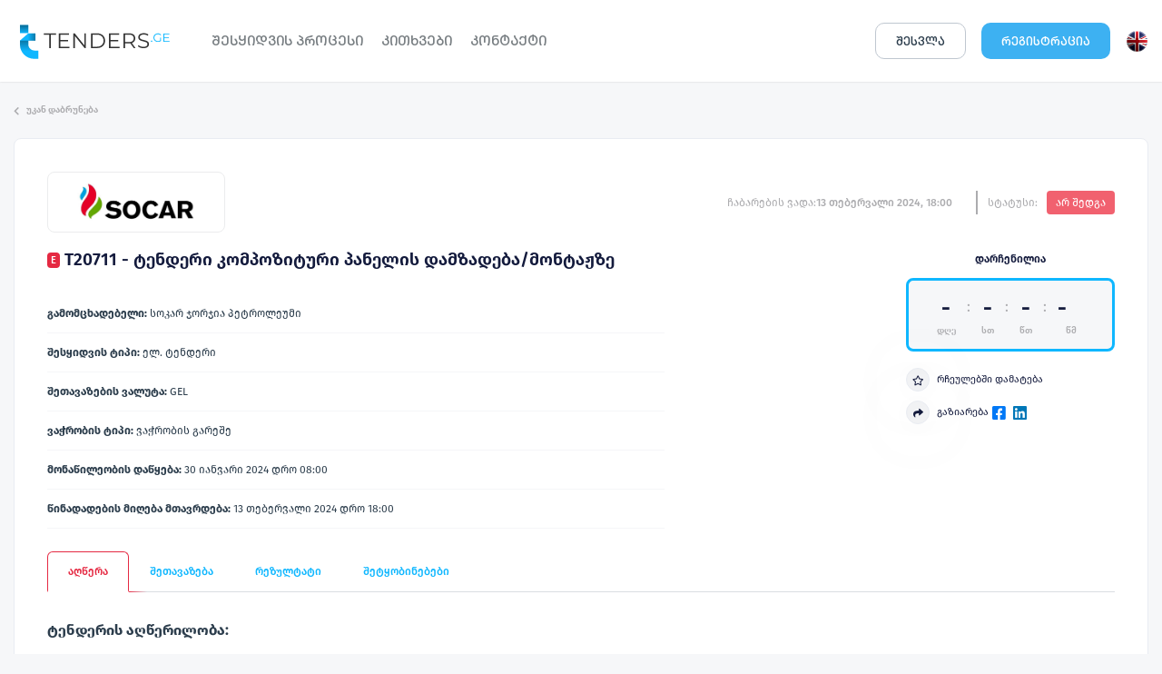

--- FILE ---
content_type: text/html; charset=UTF-8
request_url: https://tenders.ge/ka/tenders/20711/socar.html
body_size: 7666
content:
<!DOCTYPE html>
<html lang="ka">
<head>
    <meta charset="utf-8">
    <meta http-equiv="X-UA-Compatible" content="IE=edge">
    <meta name="viewport" content="width=device-width, initial-scale=1">
    <title>T20711 - ტენდერი კომპოზიტური პანელის დამზადება/მონტაჟზე</title>
<meta name="description" content="წინადადების მიღება მთავრდება: 30 იანვარი 2024 08:00">
<meta property="fb:app_id" content="234350793766175" />
<meta property="og:title" content="სოკარ ჯორჯია პეტროლეუმი - T20711 - ტენდერი კომპოზიტური პანელის დამზადება/მონტაჟზე" />
<meta property="og:description" content="წინადადების მიღება მთავრდება: 13 თებერვალი 2024 18:00" />
<meta property="og:url" content="https://tenders.ge/tenders/20711/socar.html" />
<meta property="og:type" content="article" />
<meta property="og:image" content="https://tenders.ge/files/logos/socar_fb.png" />
<meta property="og:site_name" content="Tenders.ge - ყველა ტენდერი ერთ საიტზე" />
<meta property="og:image:width" content="200" /> 
<meta property="og:image:height" content="200" />
<meta name="twitter:card" content="https://tenders.ge/files/logos/socar.png">
<meta name="twitter:image:alt" content="სოკარ ჯორჯია პეტროლეუმი">
<link rel="canonical" href="https://tenders.ge/tenders/20711/socar.html" />
        <link rel="stylesheet" href="/css/site-style.css?v=3.440" />
          <link
          rel="stylesheet"
          href="https://cdnjs.cloudflare.com/ajax/libs/font-awesome/5.12.1/css/all.min.css"
          integrity="sha256-mmgLkCYLUQbXn0B1SRqzHar6dCnv9oZFPEC1g1cwlkk="
          crossorigin="anonymous"
        />


    <link href="/css/social.css" media="screen" rel="stylesheet" type="text/css" />
<link href="https://tenders.ge/css/pricing-table.css" rel="stylesheet">

    <script>
        (function(i,s,o,g,r,a,m){i['GoogleAnalyticsObject']=r;i[r]=i[r]||function(){
            (i[r].q=i[r].q||[]).push(arguments)},i[r].l=1*new Date();a=s.createElement(o),
            m=s.getElementsByTagName(o)[0];a.async=1;a.src=g;m.parentNode.insertBefore(a,m)
        })(window,document,'script','//www.google-analytics.com/analytics.js','ga');

        ga('create', 'UA-35058757-1', 'tenders.ge');
        ga('send', 'pageview');

    </script>
    <!-- Facebook Pixel Code -->
    <script>
      !function(f,b,e,v,n,t,s)
      {if(f.fbq)return;n=f.fbq=function(){n.callMethod?
      n.callMethod.apply(n,arguments):n.queue.push(arguments)};
      if(!f._fbq)f._fbq=n;n.push=n;n.loaded=!0;n.version='2.0';
      n.queue=[];t=b.createElement(e);t.async=!0;
      t.src=v;s=b.getElementsByTagName(e)[0];
      s.parentNode.insertBefore(t,s)}(window,document,'script',
      'https://connect.facebook.net/en_US/fbevents.js');
      fbq('init', '2452291221557078');
      fbq('track', 'PageView');
    </script>
    <script src="//code.jivosite.com/widget/ngWNE1ZZHr" async></script>
</head>
<body class="ka">
    <header class="header">
      <div class="container">
        <div class="header__content">
          <div class="header__left">
            <div class="site-logo">
                <a href=" / ">
                  <img src="/images/tendersge.svg" alt="TENDERS.GE" />
                </a>
              <h1 class="sr-only">tenders.ge</h1>
            </div>
            <!-- end .site-logo -->
            <nav class="main_nav">
              <h2 class="sr-only">ნავიგაცია</h2>
              <ul>
                                  <li><a href="https://tenders.ge/how_it_works.html">ᲨᲔᲡᲧᲘᲓᲕᲘᲡ ᲞᲠᲝᲪᲔᲡᲘ</a></li><li><a href="https://tenders.ge/faq.html">ᲙᲘᲗᲮᲕᲔᲑᲘ</a></li><li><a href="https://tenders.ge/contact.html">ᲙᲝᲜᲢᲐᲥᲢᲘ</a></li>
                              </ul>
            </nav>
          </div>
          <!-- end .header__left -->
          <div class="header__right">
                        <!-- User -->
              <div class="header__login p-x-20 view_login">
                ᲨᲔᲡᲕᲚᲐ
              </div>
              <!-- end .header__user -->
              <a href="https://tenders.ge/register" class="header__announce highlight-bg p-x-20">
                ᲠᲔᲒᲘᲡᲢᲠᲐᲪᲘᲐ
              </a>
                        <!-- Language -->
            <a href="/setlocale/en" class="header__lang">
              <img src="/images/lang-en.png" height="25" width="25"/>
            </a>
            <!-- Mobile Navigation -->
                        <div class="mobile-nav">
              <button class="mobile-nav__icon">
                <i class="fas fa-bars"></i>
              </button>
              <div class="mobile-nav__bg"></div>
              <nav>
                <ul>
                  <button class="mobile-nav__close">
                    <i class="fas fa-times"></i>
                  </button>
                  <li><a href="https://tenders.ge/register.html">ᲠᲔᲒᲘᲡᲢᲠᲐᲪᲘᲐ</a></li><li><a href="https://tenders.ge/how_it_works.html">ᲨᲔᲡᲧᲘᲓᲕᲘᲡ ᲞᲠᲝᲪᲔᲡᲘ</a></li><li><a href="https://tenders.ge/faq.html">ᲙᲘᲗᲮᲕᲔᲑᲘ</a></li><li><a href="https://tenders.ge/contact.html">ᲙᲝᲜᲢᲐᲥᲢᲘ</a></li>
                </ul>
              </nav>
            </div>
                      </div>
          <!-- end .header__right -->
        </div>
        <!-- end .header__content -->
      </div>
      <!-- end .container -->
    </header>







    <div class="container">
      <div class="header-footer">
              <ul class="back-link">
          <li>
            <a href="/?b=1"><i class="fas fa-chevron-left"></i>უკან დაბრუნება</a>
          </li>
        </ul>
            </div>
    </div>

    <div class="container">
      <div class="row">
        <div class="col-12">
          <div class="content">
            <div class="tender-details-header">
    <div class="tender-details-logo">
    <img src="/files/logos/socar.png" alt="სოკარ ჯორჯია პეტროლეუმი"/>
    </div>
    <div class="tender-details-right">
    <div class="tender-details-right-time">
        <span>ჩაბარების ვადა:</span>
        <p>13 თებერვალი 2024, 18:00</p>
    </div>
    <div class="tender-details-right-status">
        <p>სტატუსი:</p>
        <span data-tippy-content="შეთავაზებები არ შემოსულა" class="status-info bg-danger">არ შედგა</span>
    </div>
    </div>
</div>

<div class="flex justify-content-between">
    <section class="flex-grow-1">
        <h1 class="tender-details-title">
                                                        <div class="badge-etender">
                        <span class="badge__shown">E</span>
                        <div class="badge__tooltip">ელ. ტენდერი</div>
                    </div>
                    
                                                    T20711 - ტენდერი კომპოზიტური პანელის დამზადება/მონტაჟზე

            </h1>

        
        <div class="less-padded" style="max-width:680px;">
            <ul class="tender-details-section-list">
                <li>
                <strong>გამომცხადებელი:</strong> სოკარ ჯორჯია პეტროლეუმი
                </li>

                <li>
                <strong>შესყიდვის ტიპი:</strong> 
                                        ელ. ტენდერი                                                  
                
                </li>                          

                            
                                <li>
                    <strong>შეთავაზების ვალუტა:</strong> 
                    GEL</li>
                
                <li>
                    <strong>ვაჭრობის ტიპი:</strong> 
                    ვაჭრობის გარეშე
                </li>

                
                
                <li>
                    <strong>მონაწილეობის დაწყება:</strong> 
                    30 იანვარი 2024
                    დრო 08:00
                </li>

            
            <li>
                <strong>წინადადების მიღება მთავრდება:</strong> 
                13 თებერვალი 2024 
                დრო 18:00
            </li>

            
            
            </ul>
        </div>
        
    </section>
    <section class="d-md-block d-none tender_sidebar">
    <h3 class="tender-details-timer-title">
        დარჩენილია        </h3>
        <div class="tender-details-timer">
        <div>
            <h2 id="cd_days">-</h2>
            <p>დღე</p>
        </div>
        <span>:</span>
        <div>
            <h2 id="cd_hour">-</h2>
            <p>სთ</p>
        </div>
        <span>:</span>
        <div>
            <h2 id="cd_min">-</h2>
            <p>წთ</p>
        </div>
        <span>:</span>
        <div>
            <h2 id="cd_sec">-</h2>
            <p>წმ</p>
        </div>
        </div>
        <ul class="tender-details-section-info">
                
                <!-- <li>
            <a href="/contact.html?id=20711-ba286fab49fdbdb61c1d4666abeb625f" >
            <div class="tender-details-section-info-cion">
                <img src="/images/ring.svg" />
            </div>
            შეტყობინების გაგზავნა            </a>
        </li> -->

        <li>
            <a href="20711" class="view_login" data-add="რჩეულებში დამატება" data-remove="რჩეულებიდან ამოღება">
            <div class="tender-details-section-info-cion">
                <i class="far fa-star"></i>
            </div>
            <span>რჩეულებში დამატება</span>
            </a>
        </li>
                    <li class="tender-details-box">
                <div class="tender-details-section-info-cion">
                <i class="fas fa-share"></i>
                </div>

                გაზიარება
                <a href="https://facebook.com/sharer/sharer.php?u=https://tenders.ge/tenders/20711/socar.html" class="fb-share" target="_blank">
                    <i class="fab fa-facebook-square"></i>
                </a>

                <a href="https://www.linkedin.com/sharing/share-offsite/?url=https://tenders.ge/tenders/20711/socar.html" class="linkdin-share" target="_blank">
                    <i class="fab fa-linkedin"></i>
                </a>
            </li>
        </ul>
    </section>
</div>
            <div class="tender-details-tab">
              <div class="tender-details-tab-header">
                <div class="tender-details-tab-header-item tender-details-tab-item-first active">
                    <a href="https://tenders.ge/tenders/20711/socar.html">აღწერა</a>
                </div>
                                <div class="tender-details-tab-header-item text-accented">
                    <a href="/tenders/proposal/20711">შეთავაზება</a>
                </div>
                                                                                      <div class="tender-details-tab-header-item">
                        <a href="https://tenders.ge/tenders/result/20711">რეზულტატი</a>
                    </div>
                
                                                        <div class="tender-details-tab-header-item ">
                        <a href="https://tenders.ge/tenders/result_clarifications/20711">შეტყობინებები</a>
                    </div>
                              </div>
              <div class="tender-details-tab-body">
                <div class="tab-content tab-desc tab-active">
                

                
                
                
                <div class="tender-content">
                <h2>ტენდერის აღწერილობა:</h2>
<p><strong>სოკარ ჯორჯია პეტროლეუმი </strong>აცხადებს ტენდერს კომპოზიტური პანელის დამზადება/მონტაჟზე.<br /><br /><strong>მოთხოვნები პრეტენდენტების მიმართ:&nbsp;</strong><span lang="GEO/KAT">5 წლიანი გამოცდილება<br /><br /><strong>გადახდის პირობები:&nbsp;</strong></span><span lang="GEO/KAT">მიღება-ჩაბარების აქტის საფუძველზე<br /><br /><strong>ტენდერის ვადები:</strong> 15 კალენდარული დღე<br /><br /></span><span lang="GEO/KAT"><strong>ხელშეკრულების ვადები:</strong> 1 წელი<br /><br /><strong>საგარანტიო პირობები:</strong> 1 წელი<br /></span></p>
<h2><strong>ინფორმაცია ელექტრონულ ტენდერში მონაწილეთათვის:</strong></h2>
<ul>
<li>შემოთავაზება უნდა აიტვირთოს ელექტრონული შესყიდვების ვებ-გვერდზე: <strong><a href="http://www.tenders.ge">www.tenders.ge</a></strong></li>
<li>ნებისმიერი შეკითხვა ტენდერის მიმდინარეობის პროცესში უნდა იყოს წერილობითი და გამოყენებულ უნდა იქნას <a href="http://www.tenders.ge"><strong>www.tenders.ge</strong></a>-ს პორტალის ონლაინ კითხვა-პასუხის რეჟიმი;<strong><br /></strong></li>
<li>სატენდერო წინადადების წარმოდგენის ბოლო ვადა:&nbsp;<span style="color: #e03e2d;"><strong>2024 წლის 13 თებერვალი, 18:00 საათი;</strong></span></li>
<li><strong>შეთავაზების ვალუტა: ლარი;</strong></li>
<li><strong>ვაჭრობის ტიპი: ვაჭრობის გარეშე;</strong></li>
<li>ელექტრონულ ტენდერში მონაწილეობის მიღების დეტალური ინსტრუქცია გთხოვთ იხილოთ თანდართულ ფაილში</li>
</ul>
<p><span lang="GEO/KAT"><strong>საკონტაქტო პირი:<br /></strong></span><span lang="GEO/KAT">გიორგი ლოლაძე <br /></span><span lang="GEO/KAT">555751505</span></p>

                
                                <h2>ტენდერის კატეგორია:</h2>
                    <ul class="list">
                                        <li>
                        <span>44100000 სამშენებლო მასალები და დამხმარე სამშენებლო მასალები</span>
                    </li>
                                        <li>
                        <span>32200000 რადიოტელეფონიის, რადიოსატელეგრაფო, რადიო და ტელემაუწყებლობის აპარატურა</span>
                    </li>
                                        </ul>
                


                </div>

                                <div class="tender-details-documentation">
                    <h1 class="tender-details-documentation-title">
                        დოკუმენტაცია
                    </h1>

                    <div class="tender-details-document-content">
                                                <a href="https://tenders-s3-storage.eu-central-1.linodeobjects.com/2024/01/20711/attachment/ტენდერის-განაცხ-3.docx" target="_blank" class="tender-details-document">
                            <div class="tender-details-document-icon">
                                <img src="/images/doc.svg">
                            </div>
                            <span class="truncated-title">ტენდერის განაცხადება</span>
                            <span class="full-title">ტენდერის განაცხადება</span>
                        </a>
                                                <a href="https://tenders-s3-storage.eu-central-1.linodeobjects.com/2024/01/20711/attachment/ხარჯთაღრიცხვა.xlsx" target="_blank" class="tender-details-document">
                            <div class="tender-details-document-icon">
                                <img src="/images/xls.svg">
                            </div>
                            <span class="truncated-title">ხარჯთაღრიცხვა</span>
                            <span class="full-title">ხარჯთაღრიცხვა</span>
                        </a>
                                                <a href="https://tenders.ge/files/ელ. ტენდერში მონაწილეობის ინსტრუქცია.pdf" target="_blank" class="tender-details-document">
                            <div class="tender-details-document-icon">
                                <img src="/images/pdf.svg">
                            </div>
                            <span class="truncated-title">ელ. ტენდერში მონაწილეობის ინსტრუქცია</span>
                            <span class="full-title">ელ. ტენდერში მონაწილეობის ინსტრუქცია</span>
                        </a>
                                            </div>

                                            <a href="https://tenders.ge/tender-documents/20711" class="tender-details-document-download">
                            <img src="/images/download.svg" /> ყველას ჩამოტვირთვა
                        </a>
                    
                </div>
                
                </div>

                    <div class="panel panel-primary" id="clarifications">
    <header class="panel-heading text-center">
        შეკითხვები    </header>
    <!-- Chat Box -->
<div class="chat">
    
    
    <div class="chat__input-box" id="question_form">
        <form 
            action="https://tenders.ge/clarification/question/20711" 
            method="post"
             class="tippy-hover" data-tippy-content="შეკითხვების გაგზავნის პერიოდი ამოწურულია"         >
            <input type="hidden" name="_token" value="LbOFfGypo2mNdlC1FPuPnlf7fcIbPykEMvDbqkqT">
            <!-- Write Message textarea -->
            <div class="chat__field">
                <textarea name="message" placeholder="თქვენი შეკითხვა" disabled></textarea>
                <button type="submit" class="btn-disabled" data-form="question_form">
                    <span class="chat__textBtn">გაგზავნა</span>
                    <span class="chat__iconBtn">
                        <img src="/images/send.svg" alt="send message">
                    </span>
                </button>
            </div>
        </form>
    </div>
    </div>
<!-- End Chat Box -->
</div>
              </div>
            </div>
          </div>
          <!-- content end  -->
        </div>
      </div>
    </div>

    <div class="modal" id="confirm">
        <div class="modal__content">
            <button class="modal__close"><i class="fas fa-times"></i></button>
            <div class="confirm">
                <h3 class="text-center">დაადასტურეთ ფაილის წაშლა</h3>
                <button type="button" class="btn btn-default mclose">არა</button> 
                <button type="button" class="btn btn-primary goto">დიახ</button>
            </div>

        </div>
    </div>


      <div class="modal" id="login_popup">
      <div class="modal__content">
        <button class="modal__close"><i class="fas fa-times"></i></button>

        <form action="https://tenders.ge/login" method="post" class="sign-in " id="login">
          <input type="hidden" name="_token" value="LbOFfGypo2mNdlC1FPuPnlf7fcIbPykEMvDbqkqT">
                    <input type="hidden" name="redirect_url" value="ka/tenders/20711/socar.html">
                    <h3 class="modal__title">ავტორიზაცია</h3>

          <div class="sign-in__content ">
            <div class="sign-in__field">
              <label for="email" class="sign-in__email">ელ. ფოსტა</label>
              <input type="email" name="login" id="email" />
            </div>

            <div class="sign-in__field">
              <label for="password" class="sign-in__password">პაროლი</label>
              <input type="password" name="login_password" id="password" />
              <a href="#" class="sign-in__recovery">აღდგენა</a>
            </div>
          </div>

          
          <div class="sign-in__save">
            <input type="checkbox" name="remember" id="save" value="1">
            <label for="save">დამახსოვრება</label>
          </div>

          <div class="modal__ctas mt-4">
            <button type="submit">შესვლა</button>
            <p>
              არ გაქვთ ანგარიში?              <a href="/register" class="modal__sign-in-link">დარეგისტრირდი</a>
            </p>
          </div>

        </form>

        <form action="https://tenders.ge/password/email" method="post" class="sign-in " id="password-recover">
          <input type="hidden" name="_token" value="LbOFfGypo2mNdlC1FPuPnlf7fcIbPykEMvDbqkqT">
          <h3 class="modal__title">პაროლის აღდგენა</h3>
          <p class="modal__tagline">შეიყვანეთ ელ.ფოსტა</p>

          <div class="sign-in__content ">
            <div class="sign-in__field">
              <label for="email" class="sign-in__email">ელ. ფოსტა</label>
              <input type="email" name="email" />
            </div>
          </div>

          
          <div class="modal__ctas">
            <button type="submit">აღდგენა</button>
            <p>
              გაქვთ ანგარიში?              <a href="#" class="modal__sign-in-link">ავტორიზაცია</a>
            </p>
          </div>
        </form>

      </div>
    </div>
    
<script>
var app = {
    "login":false
};

app.url = 'https://tenders.ge';
app.token = 'LbOFfGypo2mNdlC1FPuPnlf7fcIbPykEMvDbqkqT';
var _live_searching =false;

</script>

<script src="/js/jquery-3.7.0.min.js"></script>
<script src="/js/main.js?v=2.11"></script>

<script src="https://cdnjs.cloudflare.com/ajax/libs/popper.js/2.11.6/umd/popper.min.js"></script>
<script src="https://cdnjs.cloudflare.com/ajax/libs/tippy.js/6.3.7/tippy-bundle.umd.min.js"></script>
<script src="/js/timer.js"></script>

<script src='https://cdnjs.cloudflare.com/ajax/libs/autonumeric/4.6.0/autoNumeric.min.js'></script>
<script>

    tippy('#terminate_tender.btn-disabled2', {content:'ტენდერის შეწყვეტის უფლება გააჩნია მხოლოდ ადმინს და ტენდერზე პასუხისმგებელ პირს.'});
    tippy('#terminate_tender.btn-disabled3, .analyze.btn-disabled2, .download.btn-disabled2, .view-docs.btn-disabled2', {content:'ქმედება მიუწვდომელია საფასო შეთავაზებების მიღებამდე.'});
    tippy('.btn-disabled-result', {content:'შეთავაზებების გახსნა შეუძლია მხოლოდ კომპანიის ადმინს და ტენდერზე პასუხისმგებელ მომხმარებელს.',placement: 'bottom'});
    //tippy('.btn-disabled-stage2-once', {content:'დამატებითი რაუნდის მეორედ გამოცხადება შეზღუდულია.',placement: 'bottom'});

    tippy('.tippy-hover');

    tippy('.status-info');

    $('.chat__input-box button').click(
    function (e) {
        const input = $(`#${e.target.dataset.form} textarea`)
        if( !input.val() ){
        input.addClass('required');
        e.preventDefault();
        e.stopPropagation();
        }
    }
    );

    $('.chat__input-box textarea').on('keypress', function() {
        $('.chat__input-box textarea').removeClass('required');
    });

    var target_date = 1707832800000;
    var timer;
</script>

<noscript>
  <img height="1" width="1" src="https://www.facebook.com/tr?id=2452291221557078&ev=PageView&noscript=1"/>
</noscript>
<!-- End Facebook Pixel Code -->
</body>
<!--0.033990144729614--></html>


--- FILE ---
content_type: text/css
request_url: https://tenders.ge/css/site-style.css?v=3.440
body_size: 229802
content:
@charset "UTF-8";
/* @import url("https://free.bboxtype.com/embedfonts/?family=FiraGO:200,200i,300,300i,400,400i,500,500i,600,600i,700,700i,900,900i"); */
@font-face {
    font-family: 'HelveticaNeue';
    src: url("../fonts/HelveticaNeueLTGEOW82-65Md.woff2") format('woff'), url("../fonts/HelveticaNeueLTGEOW82-65Md.woff") format("woff");
}
@font-face {
  font-family: "FiraGO";
  src: url("../fonts/FiraGO-Medium.woff2") format("woff2"), url("../fonts/FiraGO-Medium.woff") format("woff");
  font-weight: 500;
  font-style: normal;
}
@font-face {
  font-family: "FiraGO";
  src: url("../fonts/FiraGO-Bold.woff2") format("woff2"), url("../fonts/FiraGO-Bold.woff") format("woff");
  font-weight: bold;
  font-style: normal;
}
@font-face {
  font-family: "FiraGO";
  src: url("../fonts/FiraGO-Regular.woff2") format("woff2"), url("../fonts/FiraGO-Regular.woff") format("woff");
  font-weight: normal;
  font-style: normal;
}
@font-face {
  font-family: "FiraGO Book";
  src: url("../fonts/FiraGO-Book.woff2") format("woff2"), url("../fonts/FiraGO-Book.woff") format("woff");
  font-weight: normal;
  font-style: normal;
}
@font-face {
  font-family: "FiraGO";
  src: url("../fonts/FiraGO-Heavy.woff2") format("woff2"), url("../fonts/FiraGO-Heavy.woff") format("woff");
  font-weight: 900;
  font-style: normal;
}
@font-face {
  font-family: "FiraGO";
  src: url("../fonts/FiraGO-SemiBold.woff2") format("woff2"), url("../fonts/FiraGO-SemiBold.woff") format("woff");
  font-weight: 600;
  font-style: normal;
}
.promo-link{
  position:absolute;
  width: 100%;
  height: 100%;
}
.terms p, .terms ol{
  font-size:13px;
  margin-bottom: 15px;
}
.terms ol {
  margin-left: 20px;
}
.dt-column {
  min-width: 130px;
}
.status-column {
  min-width: 105px;
}
.num-column {
  min-width: 80px;
}
.text-bold {
  font-weight: bold !important;
}
.trade .table td, .trade .table th {
  padding: 18px;
}
.trade .table tbody {
  background: rgba(242, 242, 242, 0.4);
}
.trade .table tbody tr {
  border-top: 1px solid #edeef0;
}

.small-padding {
  padding-bottom: 5px !important;
}
.confirm-price-win {
  position: absolute;
  top: -190px;
}
.loading-txt{
  display: none;
}

.trade__offers.loading>div{
  display:none;
}

.loading .loading-txt{
  display: block;
  color: #F1616F;
}

.loading-state .loading-txt{
  color: #F1616F;
  display: flex;
  margin-bottom: 15px;
}
.loading-state time {
  display: none !important;
}
.rowbg, .rowbg-enter-active, .rowbg-leave-active {
  transition:background-color 3s;
  background-color:transparent;
}

.rowbg-enter, .rowbg-leave-to {
  background-color:#F1616F;
}
.text-link {
  text-decoration: underline;
  cursor: pointer;
}
.trade-offer__wrap .tippy-content{
  min-width: 300px;
}
.custom-select{
  display: inline-block;
  width: 100%;
  height: 48px;
  padding: 0 20px;
  font-size: 13px;
  font-weight: 400;
  line-height: 1.5;
  color: #141b3d;
  vertical-align: middle;
  background: #fff url("data:image/svg+xml,%3csvg xmlns='http://www.w3.org/2000/svg' width='4' height='5' viewBox='0 0 4 5'%3e%3cpath fill='%23343a40' d='M2 0L0 2h4zm0 5L0 3h4z'/%3e%3c/svg%3e") no-repeat right .75rem center/8px 10px;
  border: 1px solid #dadde2;
  border-radius: 8px;
  -webkit-appearance: none;
  -moz-appearance: none;
  appearance: none;
}
.text-nowrap {
  white-space: nowrap;
}
.text-big{
  font-size: 15px;
}
.text-small{
  font-size: 10px;
}
.text-blue {
  color: #414a9b;
}
.text-red {
  color: #F1616F !important;
}
.text-green {
  color: #55B14F !important;
}
.text-gray {
  color: #ccc !important;
}
.text-lightgrey {
  color: lightgray !important;
}
.text-white {
  color: #fff !important;
}
.text-primary {
  color: #0fb7ff !important;
}
.announcement {
  margin-bottom: 30px;
}
.empty-chat{
  height:100px;
}

.tender-type img {
  height: 100px;
  margin: 40px auto 40px auto;
}
.tender-type h2 {
  font-size: 18px !important;
}
.mobile-btn>.btn{
  margin-bottom: 12px;
}



@media (min-width: 768px) {
  .tender-type {
    width: 100%;
  }
  .tender-type h2 {
    font-size: 20px !important;
  }

  .mobile-btn>.btn{
    margin-bottom: 0;
  }

  .confirm{
    /* width: 100%;*/
  }

}


@media (min-width: 992px) {
  .announcement {
    margin-right: 0;
    margin-left: 0;
  }
  .tender-type h2 {
    font-size: 30px !important;
  }

  .tender-type img {
    max-height: 200px;
    height: auto;
  }

}

@media (min-width: 1250px) {
  .announcement {
    margin-right: 0;
    margin-left: 0;
  }

  .tender-type img {
    max-height: 145px;
    height: auto;
  }

}
.bordered-block {
  display:block;
  border: 1px solid #DADDE2;
  border-radius: 8px;
}
.bordered-selected, a.bordered-block:hover {
  border: 1px solid #32B4D7;
}
.tender-type {
  text-align: center;
  padding-bottom: 20px;
}

.tender-type h2{
  margin: 26px 0 0 0 !important;
  letter-spacing: 0px;
  color: #32B4D7;
  font-weight: 500;
}

.announcement .new_tender_title{color:#202225; font-size: 16px;margin-bottom: 40px;}
.announcement .btn-sm{font-weight: bold; padding: 10px 25px; }





.success {
  background: #08b557;
  color: #fff;
}
.danger {
  background: #f1616f;
  color: #fff;
}
.warning {
  background: #FBAA38;
  color: #fff;
}
.users-table {
  color: #2d3e4d;
  font-size: 12px;
}
.users-table span.badge {
  min-width: 90px;
}
.full-width-badge span.badge{
  width: 100%;
}
.users-table table td, .users-table table th {
  padding: 20px 8px;
  text-align: center;
  border-bottom: 1px solid #dadde2;
  font-weight: normal;
  background: rgba(242, 242, 242, 0.4);
}
.users-table table thead th {
  background: #edeef0;
}
.users-table table tbody th {
  padding-left: 8px;
  padding-right: 8px;
}

.bordered th:first-child {
  border-radius: 8px 0 0 0;
  -moz-border-radius: 8px 0 0 0;
  -webkit-border-radius: 8px 0 0 0;
}

.bordered th:last-child {
  border-radius: 0 8px 0 0;
  -moz-border-radius: 0 8px 0 0;
  -webkit-border-radius: 0 8px 0 0;
}
.table-responsive {
  display: block;
  width: 100%;
  overflow-x: auto;
  -webkit-overflow-scrolling: touch;
}
.tender-manager .note{
  margin-bottom: 3rem;
}
td .badge, .bt-badge .badge {
  display: inline-block;
  padding: 5px 10px;
  text-align: center;
  white-space: nowrap;
  vertical-align: baseline;
  border-radius: 8px;
  transition: color .15s ease-in-out,background-color .15s ease-in-out,border-color .15s ease-in-out,box-shadow .15s ease-in-out;
}
.badge.small {
  font-size: 11px;

  padding: 3px 10px;

  border-radius: 12px;
  background: #32b4d7;
  color:#fff;
}
.bg-white {
  background: #fff !important;
}
.bg-primary {
  background: #32b4d7 !important;
}
.bg-success {
  background: #08B557 !important;
}
.bg-danger {
  background: #F1616F !important;
}
.bg-gray {
  background: #5D6367 !important;
}
.bg-green {
  background: #55B14F !important;
}
.bg-purple {
  background: #7D6EB2 !important;
}
.bg-blue {
  background: #414A9B !important;
}
.bg-yellow {
  background: #FBAA38 !important;
}
.bg-light-blue {
  background: #32b4d7 !important;
}
.text-light-blue {
  color: #32b4d7 !important;
}
.badge.bg-yellow, .badge.bg-purple, .badge.bg-blue, .badge.bg-green, .badge.bg-success, .badge.bg-danger, .badge.bg-gray, .badge.bg-primary{
  color: #fff;
}
.btn{
  display:inline-block;
  font-size: 15px;
  font-weight: 600;
  border: none;
  border-radius: 8px;
  padding: 12px 20px;
  color: #fff;
  cursor: pointer;
}
.btn-primary {
  background: #32b4d7;
}
.btn-default {
  background: #acacaf !important;
}
.btn-danger {
  background: #F1616F !important;
}

.btn-green{ background: #55B14F; }
.btn-sm{
  padding:5px 10px;font-size:12px;font-weight:400;line-height:1.5;border-radius:5px
}
.btn-xs{
  padding:3px 6px;font-size:10px;line-height:1;border-radius:4px;
}
.confirm {
  width: 350px;
  text-align: center;
}
.confirm h3 {
  color: #2d3e4d;
  font-size: 22px;
  font-weight: 900;
  text-align: center;
  line-height: 1;
  margin-bottom: 44px;
}
.confirm .btn{
  padding-left:55px;
  padding-right: 55px;
}
.input-group{
  position: relative;
  display: -ms-flexbox;
  display: flex;
  -ms-flex-wrap: wrap;
  flex-wrap: wrap;
  -ms-flex-align: stretch;
  align-items: stretch;
  width: 100%;
}
.input-group > .input-text, .input-group > .custom-select {
  position: relative;
  -ms-flex: 1 1 auto;
  flex: 1 1 auto;
  width: 1%;
  min-width: 0;
  margin-bottom: 0;
}
.input-group > .input-text:not(:last-child), .input-group > .custom-select:not(:last-child) {
  border-top-right-radius: 0;
  border-bottom-right-radius: 0;
}

.input-group > .input-text:not(:first-child), .input-group > .custom-select:not(:first-child) {
  border-top-left-radius: 0;
  border-bottom-left-radius: 0;
}
.input-group > .input-text + .input-text, .input-group > .input-text + .custom-select {
  margin-left: -1px;
}
.tippy-box[data-theme~='info'] {
  background-color: #fff;
  color: #333;
  text-align: left;
  border: 1px solid #32b4d7;
  -webkit-box-shadow: 10px 10px 31px -17px rgba(0,0,0,0.75);
  -moz-box-shadow: 10px 10px 31px -17px rgba(0,0,0,0.75);
  box-shadow: 10px 10px 31px -17px rgba(0,0,0,0.75);
  border-radius: 10px;
}
.tippy-box[data-theme~='info'] .tippy-arrow::after {
  content: "";
  position: absolute;
  transform: translateZ(-1px);
  border-width: 8px 8px 0;
  bottom: -15px;
  border: 8px solid transparent;
  border-bottom-color: transparent;
  border-top-color: #fff;
  transform: scale(1.5);
  transform-origin: center top;
}
.tippy-box[data-theme~='info'] > .tippy-content{
  padding:20px;
  line-height: 1.5;
}
.tippy-content .btn {
  border-radius: 8px !important;
}
.tippy-content h4{
  font-size:22px;
  font-weight: 900;
}
.tippy-content var {
  font-style: normal;
  font-weight: 600;
}
.tippy-content span{
  display:inline-block;
  background:#333;
  color:#fff;
  border-radius:50%;
  width:16px;
  height:16px;
  text-align:center;
  line-height:16px;
}

.tippy-box[data-theme~='info'] > .tippy-arrow::before {
  transform: scale(1.5);
  border-bottom-color: #32b4d7;
  color: #32b4d7;
  bottom: -8px;
}
.tippy-box[data-theme~='info'][data-placement^='bottom'] > .tippy-arrow::before {
  border-bottom-color: #32b4d7;
}
.wrap-wysiwyg{
  height: 500px;
  background: #f2f2f2;
}
.user__info{
  margin-top: 11px;
  color: #acacaf;
  font-size: 11px;
  font-weight: 400;
  text-align: center;
}
#cd_sec {
  width:30px;
}
input[readonly] {
  background-color: #fdfdfd;
  -webkit-text-fill-color: #141b3d;
  opacity: 1;
}
input:disabled {
  background-color: #f4f4f4;
  -webkit-text-fill-color: #141b3d;
  opacity: 1;
}
.text-primary {
  color: #0fb7ff !important;
}
.text-danger {
  color: #f1616f !important;
}
.mu__dropdown:hover>ul{
  display: block !important;
}
.normal-lh{
  line-height: normal !important;
}
.next_step:disabled{
  opacity: 0.6;
}
.icon-button{
  color: #0fb7ff;
  padding: 6px;
}
.remove_button {
  color: #F1616F;
  padding: 6px;
}
.tippy-box{
  background-color: rgba(45,62,77, .8);
  text-align: center;
}
.tippy-arrow::before{
  opacity: .8;
  color: rgb(45,62,77);
}
.info-icon{
  font-size: 15px;
  color: #32b4d7;
}
.mu__dropdown {
  position: relative;
  color: #999;
  width: max-content;
}
.mu__dropdown span{
  cursor: pointer;
  background: #32B4D7;
  display: inline-block;
  padding: 4px 16px;
  border-radius: 4px;
  color: #fff;
  font-size: 12px;
}

.link-color{
  color: #32b4d7 !important;
  text-decoration: underline;
}

.contact a{
  color: #32b4d7 !important;
  text-decoration: underline;
}

.blacklist_bnt{
  width:auto !important;
  padding-left:10px;
  padding-right: 10px;
  margin-top:28px;
}
.company_details{
  width: 100%;
  font-size:12px;
  color: #141B3D;
}
.company_details strong{
  display:block;
}

@media (min-width: 1250px) {
  .company_details {
    width: 720px;
  }
  .company_details strong{
    display:inline-block;
    width:110px;
  }
}
.company_details a{
  color: #141B3D;
}
.dashboard__table a.load_modal{
  color: #32b4d7;
}
.company_details .col div{
  margin-bottom:12px;
}
.company_details td, .company_details th{
  border-bottom: 1px solid #dadde2;
  padding: 16px !important;
}
.status-color_unpublished{
  background: #F1616F;
}
a.delete{
  display:inline-block;
  width: 24px;
  height: 24px;
  background-color: #F1616F;
  border-radius: 50%;
  background-image: url('../images/close.svg');
  background-repeat: no-repeat;
  background-position: center;
}
a.delete:hover {
  background-color: #E21B1B;
}
a.delete.disabled-link{
  background-color: #F7AEB5;
}
.form-control{
  padding: 0 20px;

  min-width: 272px;

  width: 100%;

  height: 48px;

  color: #141b3d;

  font-family: "FiraGO", sans-serif;

  font-size: 14px;

  border: 1px solid #dadde2;

  border-radius: 8px;
}
/*
.form-control:focus {
  border-color: #66afe9;
  outline: 0;
  -webkit-box-shadow: inset 0 1px 1px rgba(0, 0, 0, .075), 0 0 8px rgba(102, 175, 233, 0.6);
  box-shadow: inset 0 1px 1px rgba(0, 0, 0, .075), 0 0 8px rgba(102, 175, 233, 0.6);
}*/


h2 {
  margin-bottom: 20px !important;
  font-size: 24px !important;
}
h4{
  margin-bottom: 20px !important;
}
.edit-wraper {
  margin: auto;
  position: relative;
  width: 25px;
}
.edit{
  color: #9DA9B4;
}
.disabled_link {
  pointer-events: none;
  color: #acacaf !important;
}
.disabled_link span{
  color: #acacaf !important;
}
.isDisabled {
  pointer-events: none;
}
.btn-disabled {
  pointer-events: none;
  opacity: .5;
  cursor:default;
}
a.btn-disabled2, a.btn-disabled3, button.btn-disabled2, .btn-disabled-result, .btn-disabled-stage2-once {
  opacity: .5;
  cursor:default !important;
}
a:active.btn-disabled2, a:active.btn-disabled3, button:active.btn-disabled2, button:active.btn-disabled-result, button:active.btn-disabled-stage2-once {
  pointer-events: none;
}
.btn-semitrans {
  opacity: .5;
  color: #9DA9B4;
}
.gk-switcher {
  position: absolute;
  z-index: 6;
  /*    top: 5px;
      left: 5px;
  */
  display: inline; /* for ancient IEs */
  zoom: 1;
  display: inline-block;
  vertical-align: middle;
  width: 24px;
  height: 19px;
  -webkit-perspective: 50px;
  -moz-perspective: 50px;
  -moz-perspective-origin: 50% 50%;
  -webkit-perspective-origin: 50% 50%;
}

.gk-ka,
.gk-us {
  -webkit-transition: all 300ms ease;
  -moz-transition: all 300ms ease;
  transition: all 300ms ease;
  -webkit-transform-style: preserve-3d;
  -moz-transform-style: preserve-3d;
  transform-style: preserve-3d;
  -webkit-transform-origin: 100% 0%;
  -moz-transform-origin: 100% 0%;
  transform-origin: 100% 0%;
  -webkit-backface-visibility: hidden;
  -moz-backface-visibility: hidden;
  backface-visibility: hidden;
  cursor: pointer;
}

.gk-ka {
  -webkit-transform-origin: 0% 100%;
  -moz-transform-origin: 0% 100%;
  transform-origin: 0% 100%;
  -webkit-transform: translate3d(100%, 0, 0) rotateY(90deg);
  -moz-transform: translate3d(100%, 0, 0) rotateY(90deg);
  transform: translate3d(100%, 0, 0) rotateY(90deg);
  z-index: 0;
}

.gk-us {
  background-position: 0 0;
  z-index: 1;
}

.gk-on .gk-us {
  -webkit-transform: translate3d(-100%, 0, 0) rotateY(-90deg);
  -moz-transform: translate3d(-100%, 0, 0) rotateY(-90deg);
  transform: translate3d(-100%, 0, 0) rotateY(-90deg);
  z-index: 0;
}

.gk-on .gk-ka {
  -webkit-transform: none;
  -moz-transform: none;
  transform: none;
  z-index: 1;
}

.gk-ka,
.gk-us,
.gk-switcher input {
  position: absolute;
  top: 0;
  left: 0;
  width: 100%;
  height: 100%;
  cursor: pointer;
}

.gk-switcher input {
  padding: 0;
  margin: 0;
  -ms-filter:"progid:DXImageTransform.Microsoft.Alpha(Opacity=0)";
  filter: alpha(opacity=0);
  opacity: 0;
  z-index: 2;
}
.anim_bg {
  background: white;
  animation: anim_bg_beige 4s 1;
}

@keyframes anim_bg_beige {
  from {background-color: #32B4D7;}
  to {background-color: white;}
}
.relative{
  position: relative;
}
.blank_page_logo{
  display: block;
  width: 300px;
  margin: 20px auto;
}
.right{
  text-align:right;
}
.center{
  text-align:center;
}
.top_msg{
  background-color: #58cae8;

  padding: 8px 6px;

  color: #fff;

  font-size: 13px;
}
.checkbox{
  width:auto !important;
  height:auto !important;
}
.terms_and_conditions{
  color: #9DA9B4 !important;
  margin-top:25px;
}
.terms_and_conditions label{
  color: #9DA9B4 !important;
}
span.reset_search{
  display: inline-block;
  padding: 5px 10px;
  font-size: 13px;
  color: #919191;
  cursor: pointer;
  position:absolute;
  right:0;
  top: 50%;
  transform: translateY(-50%);
}
.tender-content{
  line-height: 1.8;
}
.preview-section{
  border-radius:8px;
  border:solid 1px #ccc;
  padding:20px 15px;
  color:#5d6367;
  font-size: 13px;
}
.edit-step{
  font-size:12px;
  color:#ccc;
}
.edit-step i{
  margin-right:8px;
}
.step_4 h2{
  font-size:13px !important;
  margin-bottom:5px !important;
  margin-top:20px;
  color:#5d6367;
}
.preview-section ul{
  width:50%;
  list-style:disc;
  margin-left:20px;
}
.preview-section li{
  margin-bottom: 8px;
}
.preview-section li::marker {
  color: #a0a0a0;
  font-size: 18px;
}
.w-100{
  width:100% !important;
}


.field_wrapper div{
  margin-bottom:8px;
}
.datepicker th{
  padding:5px;
}
td.day{
  padding:5px;
}
.dropdown-menu{
  position: absolute;

  top: 100%;

  left: 0;

  z-index: 1000;

  display: none;

  float: left;

  min-width: 160px;

  padding: 5px 0;

  margin: 2px 0 0;

  margin-top: 2px;

  list-style: none;

  font-size: 14px;

  text-align: left;

  background-color: #fff;

  border: 1px solid #ccc;

  border: 1px solid rgba(0,0,0,0.15);

  border-radius: 4px;

  border-top-left-radius: 4px;
  border-top-right-radius: 4px;

  -webkit-box-shadow: 0 6px 12px rgba(0,0,0,0.175);

  box-shadow: 0 6px 12px rgba(0,0,0,0.175);

  -webkit-background-clip: padding-box;

  background-clip: padding-box;
}
.edit-menu li a.lock-user{
  color:#f1616f;
}
.edit-menu li a.unlock-user{
  color:#08b557;
}
.lock-user i, .unlock-user i{
  font-size:13px;
}
.lock-user span, .unlock-user span{
  margin-left:6px;
}

.dashboard h3{
  margin-bottom:16px;
}

.mu-companies{
  width:220px;
  position:absolute;
  padding: 12px 20px;
  background: #fff;
  border: 1px solid #e9ecf2;
  border-bottom-left-radius: 8px;
  border-bottom-right-radius: 8px;
  box-shadow: 0 22px 32px rgba(0, 0, 0, 0.2);
  z-index: 200;
  font-size:12px;
  list-style: disc;
}
.mu-companies a{
  color:#32b4d7
}

.status-color_current{
  background: #32B4D7;
}
.status-color_completed{
  background: #5D6367;
}
.line-through, .msg__text--deleted .msg__text__body{
  text-decoration: line-through;
}
.msg__text__body .tender-details-document {
  margin-right: 0;
  margin-bottom: 10px;
}
.note--blue a{
  font-weight:bold;
  color: #32b4d7;
}
.red-icon{
  color:red;
}
.replay-form{
  margin-bottom: 30px;
  padding-top: 8px !important;
}
ul li::marker {
  color: #32b4d7;
}
.tender-content li{
  list-style-image: url(/images/green-bullet.png);
}
.tender-content > table {
  margin-bottom: 10px;
}
.faq-accordion__answer a{
  color: #0fb7ff;
}
table {
  border-collapse: collapse;
  border-spacing: 0;
  width:100%;
}
.table td, .table th{
  padding:8px;
}
.table-bordered {
  border:1px solid #ddd
}
.table-bordered>thead>tr>th,
.table-bordered>tbody>tr>th,
.table-bordered>tfoot>tr>th,
.table-bordered>thead>tr>td,
.table-bordered>tbody>tr>td,
.table-bordered>tfoot>tr>td {
  border:1px solid #ddd
}
.table-bordered>thead>tr>th,
.table-bordered>thead>tr>td {
  border-bottom-width:2px
}


.dashboard__table th{
  font-weight:500;
  text-align:left;
  font-size: 12px;
}
.dashboard__table a{
  color:#141b3d;
}
.dashboard__table a span{
  color:#141b3d;
}
.dashboard__form__content select {
  -webkit-appearance: none;
  -moz-appearance: none;
  appearance: none;
  height: 48px;
  padding: 0 10px;
  font-size: 13px;
  font-weight: 400;
  border: 1px solid #dadde2;
  border-radius: 8px;
  width:100%;
  background: #ffffff;
}
.dashboard__form__content .select{
  position:relative;
}
.dashboard__form__content .select::after {
  content: "";
  color: #acacaf;
  font-family: "Font Awesome 5 Free";
  font-weight: 900;
  font-size: 12px;
  position: absolute;
  right: 20px;
  top: 50%;
  transform: translateY(-50%);
  pointer-events: none;
  cursor: pointer;
}
.dashboard-filter-date-range{
  position:relative;
}
.dashboard-filter-date-range::after{
  content: "\f073";
  color: #acacaf;
  font-family: "Font Awesome 5 Free";
  font-weight: 900;
  font-size: 15px;
  position: absolute;
  right: 20px;
  top: 50%;
  transform: translateY(-50%);
}
.number-bage{
  display: inline-block;
  border-radius: 50%;
  width: 19px;
  height: 19px;
  font-size: 11px;
  text-align: center;
  line-height: 19px;
  color: #fff;
  margin-left:8px;
}
.dashboard__form__heading a, .dashboard__form__heading li.disabled a:hover{
  color:#141b3d;
}
.dashboard__form__heading li.disabled a{
  color: #acacaf;
}
/*!
 * Bootstrap Grid v4.3.1 (https://getbootstrap.com/)
 * Copyright 2011-2019 The Bootstrap Authors
 * Copyright 2011-2019 Twitter, Inc.
 * Licensed under MIT (https://github.com/twbs/bootstrap/blob/master/LICENSE)
 */
html {
  box-sizing: border-box;
  -ms-overflow-style: scrollbar;
}

*,
*::before,
*::after {
  box-sizing: inherit;
}

.container {
  width: 100%;
  padding-right: 15px;
  padding-left: 15px;
  margin-right: auto;
  margin-left: auto;
}

/* @media (min-width: 576px) {
  .container {
    max-width: 540px;
  }
}
@media (min-width: 768px) {
  .container {
    max-width: 720px;
  }
}
@media (min-width: 992px) {
  .container {
    max-width: 960px;
  }
} */
@media (min-width: 1490px) {
  .container {
    max-width: 1440px;
  }
  .new_tender_title{
    font-size: 20px !important;
  }
}
.container-fluid {
  width: 100%;
  padding-right: 15px;
  padding-left: 15px;
  margin-right: auto;
  margin-left: auto;
}

.row {
  display: -ms-flexbox;
  display: flex;
  -ms-flex-wrap: wrap;
  flex-wrap: wrap;
  margin-right: -15px;
  margin-left: -15px;
}

.no-gutters {
  margin-right: 0;
  margin-left: 0;
}

.no-gutters > .col,
.no-gutters > [class*=col-] {
  padding-right: 0;
  padding-left: 0;
}

.col-1,
.col-2,
.col-3,
.col-4,
.col-5,
.col-6,
.col-7,
.col-8,
.col-9,
.col-10,
.col-11,
.col-12,
.col,
.col-auto,
.col-sm-1,
.col-sm-2,
.col-sm-3,
.col-sm-4,
.col-sm-5,
.col-sm-6,
.col-sm-7,
.col-sm-8,
.col-sm-9,
.col-sm-10,
.col-sm-11,
.col-sm-12,
.col-sm,
.col-sm-auto,
.col-md-1,
.col-md-2,
.col-md-3,
.col-md-4,
.col-md-5,
.col-md-6,
.col-md-7,
.col-md-8,
.col-md-9,
.col-md-10,
.col-md-11,
.col-md-12,
.col-md,
.col-md-auto,
.col-lg-1,
.col-lg-2,
.col-lg-3,
.col-lg-4,
.col-lg-5,
.col-lg-6,
.col-lg-7,
.col-lg-8,
.col-lg-9,
.col-lg-10,
.col-lg-11,
.col-lg-12,
.col-lg,
.col-lg-auto,
.col-xl-1,
.col-xl-2,
.col-xl-3,
.col-xl-4,
.col-xl-5,
.col-xl-6,
.col-xl-7,
.col-xl-8,
.col-xl-9,
.col-xl-10,
.col-xl-11,
.col-xl-12,
.col-xl,
.col-xl-auto {
  position: relative;
  width: 100%;
  padding-right: 15px;
  padding-left: 15px;
}

.col {
  -ms-flex-preferred-size: 0;
  flex-basis: 0;
  -ms-flex-positive: 1;
  flex-grow: 1;
  max-width: 100%;
}

.col-auto {
  -ms-flex: 0 0 auto;
  flex: 0 0 auto;
  width: auto;
  max-width: 100%;
}

.col-1 {
  -ms-flex: 0 0 8.333333%;
  flex: 0 0 8.333333%;
  max-width: 8.333333%;
}

.col-2 {
  -ms-flex: 0 0 16.666667%;
  flex: 0 0 16.666667%;
  max-width: 16.666667%;
}

.col-3 {
  -ms-flex: 0 0 25%;
  flex: 0 0 25%;
  max-width: 25%;
}

.col-4 {
  -ms-flex: 0 0 33.333333%;
  flex: 0 0 33.333333%;
  max-width: 33.333333%;
}

.col-5 {
  -ms-flex: 0 0 41.666667%;
  flex: 0 0 41.666667%;
  max-width: 41.666667%;
}

.col-6 {
  -ms-flex: 0 0 50%;
  flex: 0 0 50%;
  max-width: 50%;
}

.col-7 {
  -ms-flex: 0 0 58.333333%;
  flex: 0 0 58.333333%;
  max-width: 58.333333%;
}

.col-8 {
  -ms-flex: 0 0 66.666667%;
  flex: 0 0 66.666667%;
  max-width: 66.666667%;
}

.col-9 {
  -ms-flex: 0 0 75%;
  flex: 0 0 75%;
  max-width: 75%;
}

.col-10 {
  -ms-flex: 0 0 83.333333%;
  flex: 0 0 83.333333%;
  max-width: 83.333333%;
}

.col-11 {
  -ms-flex: 0 0 91.666667%;
  flex: 0 0 91.666667%;
  max-width: 91.666667%;
}

.col-12 {
  -ms-flex: 0 0 100%;
  flex: 0 0 100%;
  max-width: 100%;
}

.order-first {
  -ms-flex-order: -1;
  order: -1;
}

.order-last {
  -ms-flex-order: 13;
  order: 13;
}

.order-0 {
  -ms-flex-order: 0;
  order: 0;
}

.order-1 {
  -ms-flex-order: 1;
  order: 1;
}

.order-2 {
  -ms-flex-order: 2;
  order: 2;
}

.order-3 {
  -ms-flex-order: 3;
  order: 3;
}

.order-4 {
  -ms-flex-order: 4;
  order: 4;
}

.order-5 {
  -ms-flex-order: 5;
  order: 5;
}

.order-6 {
  -ms-flex-order: 6;
  order: 6;
}

.order-7 {
  -ms-flex-order: 7;
  order: 7;
}

.order-8 {
  -ms-flex-order: 8;
  order: 8;
}

.order-9 {
  -ms-flex-order: 9;
  order: 9;
}

.order-10 {
  -ms-flex-order: 10;
  order: 10;
}

.order-11 {
  -ms-flex-order: 11;
  order: 11;
}

.order-12 {
  -ms-flex-order: 12;
  order: 12;
}

.offset-1 {
  margin-left: 8.333333%;
}

.offset-2 {
  margin-left: 16.666667%;
}

.offset-3 {
  margin-left: 25%;
}

.offset-4 {
  margin-left: 33.333333%;
}

.offset-5 {
  margin-left: 41.666667%;
}

.offset-6 {
  margin-left: 50%;
}

.offset-7 {
  margin-left: 58.333333%;
}

.offset-8 {
  margin-left: 66.666667%;
}

.offset-9 {
  margin-left: 75%;
}

.offset-10 {
  margin-left: 83.333333%;
}

.offset-11 {
  margin-left: 91.666667%;
}

@media (min-width: 576px) {
  .col-sm {
    -ms-flex-preferred-size: 0;
    flex-basis: 0;
    -ms-flex-positive: 1;
    flex-grow: 1;
    max-width: 100%;
  }

  .col-sm-auto {
    -ms-flex: 0 0 auto;
    flex: 0 0 auto;
    width: auto;
    max-width: 100%;
  }

  .col-sm-1 {
    -ms-flex: 0 0 8.333333%;
    flex: 0 0 8.333333%;
    max-width: 8.333333%;
  }

  .col-sm-2 {
    -ms-flex: 0 0 16.666667%;
    flex: 0 0 16.666667%;
    max-width: 16.666667%;
  }

  .col-sm-3 {
    -ms-flex: 0 0 25%;
    flex: 0 0 25%;
    max-width: 25%;
  }

  .col-sm-4 {
    -ms-flex: 0 0 33.333333%;
    flex: 0 0 33.333333%;
    max-width: 33.333333%;
  }

  .col-sm-5 {
    -ms-flex: 0 0 41.666667%;
    flex: 0 0 41.666667%;
    max-width: 41.666667%;
  }

  .col-sm-6 {
    -ms-flex: 0 0 50%;
    flex: 0 0 50%;
    max-width: 50%;
  }

  .col-sm-7 {
    -ms-flex: 0 0 58.333333%;
    flex: 0 0 58.333333%;
    max-width: 58.333333%;
  }

  .col-sm-8 {
    -ms-flex: 0 0 66.666667%;
    flex: 0 0 66.666667%;
    max-width: 66.666667%;
  }

  .col-sm-9 {
    -ms-flex: 0 0 75%;
    flex: 0 0 75%;
    max-width: 75%;
  }

  .col-sm-10 {
    -ms-flex: 0 0 83.333333%;
    flex: 0 0 83.333333%;
    max-width: 83.333333%;
  }

  .col-sm-11 {
    -ms-flex: 0 0 91.666667%;
    flex: 0 0 91.666667%;
    max-width: 91.666667%;
  }

  .col-sm-12 {
    -ms-flex: 0 0 100%;
    flex: 0 0 100%;
    max-width: 100%;
  }

  .order-sm-first {
    -ms-flex-order: -1;
    order: -1;
  }

  .order-sm-last {
    -ms-flex-order: 13;
    order: 13;
  }

  .order-sm-0 {
    -ms-flex-order: 0;
    order: 0;
  }

  .order-sm-1 {
    -ms-flex-order: 1;
    order: 1;
  }

  .order-sm-2 {
    -ms-flex-order: 2;
    order: 2;
  }

  .order-sm-3 {
    -ms-flex-order: 3;
    order: 3;
  }

  .order-sm-4 {
    -ms-flex-order: 4;
    order: 4;
  }

  .order-sm-5 {
    -ms-flex-order: 5;
    order: 5;
  }

  .order-sm-6 {
    -ms-flex-order: 6;
    order: 6;
  }

  .order-sm-7 {
    -ms-flex-order: 7;
    order: 7;
  }

  .order-sm-8 {
    -ms-flex-order: 8;
    order: 8;
  }

  .order-sm-9 {
    -ms-flex-order: 9;
    order: 9;
  }

  .order-sm-10 {
    -ms-flex-order: 10;
    order: 10;
  }

  .order-sm-11 {
    -ms-flex-order: 11;
    order: 11;
  }

  .order-sm-12 {
    -ms-flex-order: 12;
    order: 12;
  }

  .offset-sm-0 {
    margin-left: 0;
  }

  .offset-sm-1 {
    margin-left: 8.333333%;
  }

  .offset-sm-2 {
    margin-left: 16.666667%;
  }

  .offset-sm-3 {
    margin-left: 25%;
  }

  .offset-sm-4 {
    margin-left: 33.333333%;
  }

  .offset-sm-5 {
    margin-left: 41.666667%;
  }

  .offset-sm-6 {
    margin-left: 50%;
  }

  .offset-sm-7 {
    margin-left: 58.333333%;
  }

  .offset-sm-8 {
    margin-left: 66.666667%;
  }

  .offset-sm-9 {
    margin-left: 75%;
  }

  .offset-sm-10 {
    margin-left: 83.333333%;
  }

  .offset-sm-11 {
    margin-left: 91.666667%;
  }
}
@media (min-width: 768px) {
  .col-md {
    -ms-flex-preferred-size: 0;
    flex-basis: 0;
    -ms-flex-positive: 1;
    flex-grow: 1;
    max-width: 100%;
  }

  .col-md-auto {
    -ms-flex: 0 0 auto;
    flex: 0 0 auto;
    width: auto;
    max-width: 100%;
  }

  .col-md-1 {
    -ms-flex: 0 0 8.333333%;
    flex: 0 0 8.333333%;
    max-width: 8.333333%;
  }

  .col-md-2 {
    -ms-flex: 0 0 16.666667%;
    flex: 0 0 16.666667%;
    max-width: 16.666667%;
  }

  .col-md-3 {
    -ms-flex: 0 0 25%;
    flex: 0 0 25%;
    max-width: 25%;
  }

  .col-md-4 {
    -ms-flex: 0 0 33.333333%;
    flex: 0 0 33.333333%;
    max-width: 33.333333%;
  }

  .col-md-5 {
    -ms-flex: 0 0 41.666667%;
    flex: 0 0 41.666667%;
    max-width: 41.666667%;
  }

  .col-md-6 {
    -ms-flex: 0 0 50%;
    flex: 0 0 50%;
    max-width: 50%;
  }

  .col-md-7 {
    -ms-flex: 0 0 58.333333%;
    flex: 0 0 58.333333%;
    max-width: 58.333333%;
  }

  .col-md-8 {
    -ms-flex: 0 0 66.666667%;
    flex: 0 0 66.666667%;
    max-width: 66.666667%;
  }

  .col-md-9 {
    -ms-flex: 0 0 75%;
    flex: 0 0 75%;
    max-width: 75%;
  }

  .col-md-10 {
    -ms-flex: 0 0 83.333333%;
    flex: 0 0 83.333333%;
    max-width: 83.333333%;
  }

  .col-md-11 {
    -ms-flex: 0 0 91.666667%;
    flex: 0 0 91.666667%;
    max-width: 91.666667%;
  }

  .col-md-12 {
    -ms-flex: 0 0 100%;
    flex: 0 0 100%;
    max-width: 100%;
  }

  .order-md-first {
    -ms-flex-order: -1;
    order: -1;
  }

  .order-md-last {
    -ms-flex-order: 13;
    order: 13;
  }

  .order-md-0 {
    -ms-flex-order: 0;
    order: 0;
  }

  .order-md-1 {
    -ms-flex-order: 1;
    order: 1;
  }

  .order-md-2 {
    -ms-flex-order: 2;
    order: 2;
  }

  .order-md-3 {
    -ms-flex-order: 3;
    order: 3;
  }

  .order-md-4 {
    -ms-flex-order: 4;
    order: 4;
  }

  .order-md-5 {
    -ms-flex-order: 5;
    order: 5;
  }

  .order-md-6 {
    -ms-flex-order: 6;
    order: 6;
  }

  .order-md-7 {
    -ms-flex-order: 7;
    order: 7;
  }

  .order-md-8 {
    -ms-flex-order: 8;
    order: 8;
  }

  .order-md-9 {
    -ms-flex-order: 9;
    order: 9;
  }

  .order-md-10 {
    -ms-flex-order: 10;
    order: 10;
  }

  .order-md-11 {
    -ms-flex-order: 11;
    order: 11;
  }

  .order-md-12 {
    -ms-flex-order: 12;
    order: 12;
  }

  .offset-md-0 {
    margin-left: 0;
  }

  .offset-md-1 {
    margin-left: 8.333333%;
  }

  .offset-md-2 {
    margin-left: 16.666667%;
  }

  .offset-md-3 {
    margin-left: 25%;
  }

  .offset-md-4 {
    margin-left: 33.333333%;
  }

  .offset-md-5 {
    margin-left: 41.666667%;
  }

  .offset-md-6 {
    margin-left: 50%;
  }

  .offset-md-7 {
    margin-left: 58.333333%;
  }

  .offset-md-8 {
    margin-left: 66.666667%;
  }

  .offset-md-9 {
    margin-left: 75%;
  }

  .offset-md-10 {
    margin-left: 83.333333%;
  }

  .offset-md-11 {
    margin-left: 91.666667%;
  }
}
@media (min-width: 992px) {
  .col-lg {
    -ms-flex-preferred-size: 0;
    flex-basis: 0;
    -ms-flex-positive: 1;
    flex-grow: 1;
    max-width: 100%;
  }

  .col-lg-auto {
    -ms-flex: 0 0 auto;
    flex: 0 0 auto;
    width: auto;
    max-width: 100%;
  }

  .col-lg-1 {
    -ms-flex: 0 0 8.333333%;
    flex: 0 0 8.333333%;
    max-width: 8.333333%;
  }

  .col-lg-2 {
    -ms-flex: 0 0 16.666667%;
    flex: 0 0 16.666667%;
    max-width: 16.666667%;
  }

  .col-lg-3 {
    -ms-flex: 0 0 25%;
    flex: 0 0 25%;
    max-width: 25%;
  }

  .col-lg-4 {
    -ms-flex: 0 0 33.333333%;
    flex: 0 0 33.333333%;
    max-width: 33.333333%;
  }

  .col-lg-5 {
    -ms-flex: 0 0 41.666667%;
    flex: 0 0 41.666667%;
    max-width: 41.666667%;
  }

  .col-lg-6 {
    -ms-flex: 0 0 50%;
    flex: 0 0 50%;
    max-width: 50%;
  }

  .col-lg-7 {
    -ms-flex: 0 0 58.333333%;
    flex: 0 0 58.333333%;
    max-width: 58.333333%;
  }

  .col-lg-8 {
    -ms-flex: 0 0 66.666667%;
    flex: 0 0 66.666667%;
    max-width: 66.666667%;
  }

  .col-lg-9 {
    -ms-flex: 0 0 75%;
    flex: 0 0 75%;
    max-width: 75%;
  }

  .col-lg-10 {
    -ms-flex: 0 0 83.333333%;
    flex: 0 0 83.333333%;
    max-width: 83.333333%;
  }

  .col-lg-11 {
    -ms-flex: 0 0 91.666667%;
    flex: 0 0 91.666667%;
    max-width: 91.666667%;
  }

  .col-lg-12 {
    -ms-flex: 0 0 100%;
    flex: 0 0 100%;
    max-width: 100%;
  }

  .order-lg-first {
    -ms-flex-order: -1;
    order: -1;
  }

  .order-lg-last {
    -ms-flex-order: 13;
    order: 13;
  }

  .order-lg-0 {
    -ms-flex-order: 0;
    order: 0;
  }

  .order-lg-1 {
    -ms-flex-order: 1;
    order: 1;
  }

  .order-lg-2 {
    -ms-flex-order: 2;
    order: 2;
  }

  .order-lg-3 {
    -ms-flex-order: 3;
    order: 3;
  }

  .order-lg-4 {
    -ms-flex-order: 4;
    order: 4;
  }

  .order-lg-5 {
    -ms-flex-order: 5;
    order: 5;
  }

  .order-lg-6 {
    -ms-flex-order: 6;
    order: 6;
  }

  .order-lg-7 {
    -ms-flex-order: 7;
    order: 7;
  }

  .order-lg-8 {
    -ms-flex-order: 8;
    order: 8;
  }

  .order-lg-9 {
    -ms-flex-order: 9;
    order: 9;
  }

  .order-lg-10 {
    -ms-flex-order: 10;
    order: 10;
  }

  .order-lg-11 {
    -ms-flex-order: 11;
    order: 11;
  }

  .order-lg-12 {
    -ms-flex-order: 12;
    order: 12;
  }

  .offset-lg-0 {
    margin-left: 0;
  }

  .offset-lg-1 {
    margin-left: 8.333333%;
  }

  .offset-lg-2 {
    margin-left: 16.666667%;
  }

  .offset-lg-3 {
    margin-left: 25%;
  }

  .offset-lg-4 {
    margin-left: 33.333333%;
  }

  .offset-lg-5 {
    margin-left: 41.666667%;
  }

  .offset-lg-6 {
    margin-left: 50%;
  }

  .offset-lg-7 {
    margin-left: 58.333333%;
  }

  .offset-lg-8 {
    margin-left: 66.666667%;
  }

  .offset-lg-9 {
    margin-left: 75%;
  }

  .offset-lg-10 {
    margin-left: 83.333333%;
  }

  .offset-lg-11 {
    margin-left: 91.666667%;
  }
}
@media (min-width: 1200px) {
  .col-xl {
    -ms-flex-preferred-size: 0;
    flex-basis: 0;
    -ms-flex-positive: 1;
    flex-grow: 1;
    max-width: 100%;
  }

  .col-xl-auto {
    -ms-flex: 0 0 auto;
    flex: 0 0 auto;
    width: auto;
    max-width: 100%;
  }

  .col-xl-1 {
    -ms-flex: 0 0 8.333333%;
    flex: 0 0 8.333333%;
    max-width: 8.333333%;
  }

  .col-xl-2 {
    -ms-flex: 0 0 16.666667%;
    flex: 0 0 16.666667%;
    max-width: 16.666667%;
  }

  .col-xl-3 {
    -ms-flex: 0 0 25%;
    flex: 0 0 25%;
    max-width: 25%;
  }

  .col-xl-4 {
    -ms-flex: 0 0 33.333333%;
    flex: 0 0 33.333333%;
    max-width: 33.333333%;
  }

  .col-xl-5 {
    -ms-flex: 0 0 41.666667%;
    flex: 0 0 41.666667%;
    max-width: 41.666667%;
  }

  .col-xl-6 {
    -ms-flex: 0 0 50%;
    flex: 0 0 50%;
    max-width: 50%;
  }

  .col-xl-7 {
    -ms-flex: 0 0 58.333333%;
    flex: 0 0 58.333333%;
    max-width: 58.333333%;
  }

  .col-xl-8 {
    -ms-flex: 0 0 66.666667%;
    flex: 0 0 66.666667%;
    max-width: 66.666667%;
  }

  .col-xl-9 {
    -ms-flex: 0 0 75%;
    flex: 0 0 75%;
    max-width: 75%;
  }

  .col-xl-10 {
    -ms-flex: 0 0 83.333333%;
    flex: 0 0 83.333333%;
    max-width: 83.333333%;
  }

  .col-xl-11 {
    -ms-flex: 0 0 91.666667%;
    flex: 0 0 91.666667%;
    max-width: 91.666667%;
  }

  .col-xl-12 {
    -ms-flex: 0 0 100%;
    flex: 0 0 100%;
    max-width: 100%;
  }

  .order-xl-first {
    -ms-flex-order: -1;
    order: -1;
  }

  .order-xl-last {
    -ms-flex-order: 13;
    order: 13;
  }

  .order-xl-0 {
    -ms-flex-order: 0;
    order: 0;
  }

  .order-xl-1 {
    -ms-flex-order: 1;
    order: 1;
  }

  .order-xl-2 {
    -ms-flex-order: 2;
    order: 2;
  }

  .order-xl-3 {
    -ms-flex-order: 3;
    order: 3;
  }

  .order-xl-4 {
    -ms-flex-order: 4;
    order: 4;
  }

  .order-xl-5 {
    -ms-flex-order: 5;
    order: 5;
  }

  .order-xl-6 {
    -ms-flex-order: 6;
    order: 6;
  }

  .order-xl-7 {
    -ms-flex-order: 7;
    order: 7;
  }

  .order-xl-8 {
    -ms-flex-order: 8;
    order: 8;
  }

  .order-xl-9 {
    -ms-flex-order: 9;
    order: 9;
  }

  .order-xl-10 {
    -ms-flex-order: 10;
    order: 10;
  }

  .order-xl-11 {
    -ms-flex-order: 11;
    order: 11;
  }

  .order-xl-12 {
    -ms-flex-order: 12;
    order: 12;
  }

  .offset-xl-0 {
    margin-left: 0;
  }

  .offset-xl-1 {
    margin-left: 8.333333%;
  }

  .offset-xl-2 {
    margin-left: 16.666667%;
  }

  .offset-xl-3 {
    margin-left: 25%;
  }

  .offset-xl-4 {
    margin-left: 33.333333%;
  }

  .offset-xl-5 {
    margin-left: 41.666667%;
  }

  .offset-xl-6 {
    margin-left: 50%;
  }

  .offset-xl-7 {
    margin-left: 58.333333%;
  }

  .offset-xl-8 {
    margin-left: 66.666667%;
  }

  .offset-xl-9 {
    margin-left: 75%;
  }

  .offset-xl-10 {
    margin-left: 83.333333%;
  }

  .offset-xl-11 {
    margin-left: 91.666667%;
  }
}
.d-none {
  display: none !important;
}

.d-inline {
  display: inline !important;
}

.d-inline-block {
  display: inline-block !important;
}

.d-block {
  display: block !important;
}

.d-table {
  display: table !important;
}

.d-table-row {
  display: table-row !important;
}

.d-table-cell {
  display: table-cell !important;
}

.d-flex {
  display: -ms-flexbox !important;
  display: flex !important;
}

.d-inline-flex {
  display: -ms-inline-flexbox !important;
  display: inline-flex !important;
}

@media (min-width: 576px) {
  .d-sm-none {
    display: none !important;
  }

  .d-sm-inline {
    display: inline !important;
  }

  .d-sm-inline-block {
    display: inline-block !important;
  }

  .d-sm-block {
    display: block !important;
  }

  .d-sm-table {
    display: table !important;
  }

  .d-sm-table-row {
    display: table-row !important;
  }

  .d-sm-table-cell {
    display: table-cell !important;
  }

  .d-sm-flex {
    display: -ms-flexbox !important;
    display: flex !important;
  }

  .d-sm-inline-flex {
    display: -ms-inline-flexbox !important;
    display: inline-flex !important;
  }
}
@media (min-width: 768px) {
  .d-md-none {
    display: none !important;
  }

  .d-md-inline {
    display: inline !important;
  }

  .d-md-inline-block {
    display: inline-block !important;
  }

  .d-md-block {
    display: block !important;
  }

  .d-md-table {
    display: table !important;
  }

  .d-md-table-row {
    display: table-row !important;
  }

  .d-md-table-cell {
    display: table-cell !important;
  }

  .d-md-flex {
    display: -ms-flexbox !important;
    display: flex !important;
  }

  .d-md-inline-flex {
    display: -ms-inline-flexbox !important;
    display: inline-flex !important;
  }
}
@media (min-width: 992px) {
  .d-lg-none {
    display: none !important;
  }

  .d-lg-inline {
    display: inline !important;
  }

  .d-lg-inline-block {
    display: inline-block !important;
  }

  .d-lg-block {
    display: block !important;
  }

  .d-lg-table {
    display: table !important;
  }

  .d-lg-table-row {
    display: table-row !important;
  }

  .d-lg-table-cell {
    display: table-cell !important;
  }

  .d-lg-flex {
    display: -ms-flexbox !important;
    display: flex !important;
  }

  .d-lg-inline-flex {
    display: -ms-inline-flexbox !important;
    display: inline-flex !important;
  }
}
@media (min-width: 1200px) {
  .d-xl-none {
    display: none !important;
  }

  .d-xl-inline {
    display: inline !important;
  }

  .d-xl-inline-block {
    display: inline-block !important;
  }

  .d-xl-block {
    display: block !important;
  }

  .d-xl-table {
    display: table !important;
  }

  .d-xl-table-row {
    display: table-row !important;
  }

  .d-xl-table-cell {
    display: table-cell !important;
  }

  .d-xl-flex {
    display: -ms-flexbox !important;
    display: flex !important;
  }

  .d-xl-inline-flex {
    display: -ms-inline-flexbox !important;
    display: inline-flex !important;
  }
}
@media print {
  .d-print-none {
    display: none !important;
  }

  .d-print-inline {
    display: inline !important;
  }

  .d-print-inline-block {
    display: inline-block !important;
  }

  .d-print-block {
    display: block !important;
  }

  .d-print-table {
    display: table !important;
  }

  .d-print-table-row {
    display: table-row !important;
  }

  .d-print-table-cell {
    display: table-cell !important;
  }

  .d-print-flex {
    display: -ms-flexbox !important;
    display: flex !important;
  }

  .d-print-inline-flex {
    display: -ms-inline-flexbox !important;
    display: inline-flex !important;
  }
}
.flex-row {
  -ms-flex-direction: row !important;
  flex-direction: row !important;
}

.flex-column {
  -ms-flex-direction: column !important;
  flex-direction: column !important;
}

.flex-row-reverse {
  -ms-flex-direction: row-reverse !important;
  flex-direction: row-reverse !important;
}

.flex-column-reverse {
  -ms-flex-direction: column-reverse !important;
  flex-direction: column-reverse !important;
}

.flex-wrap {
  -ms-flex-wrap: wrap !important;
  flex-wrap: wrap !important;
}

.flex-nowrap {
  -ms-flex-wrap: nowrap !important;
  flex-wrap: nowrap !important;
}

.flex-wrap-reverse {
  -ms-flex-wrap: wrap-reverse !important;
  flex-wrap: wrap-reverse !important;
}

.flex-fill {
  -ms-flex: 1 1 auto !important;
  flex: 1 1 auto !important;
}

.flex-grow-0 {
  -ms-flex-positive: 0 !important;
  flex-grow: 0 !important;
}

.flex-grow-1 {
  -ms-flex-positive: 1 !important;
  flex-grow: 1 !important;
}

.flex-shrink-0 {
  -ms-flex-negative: 0 !important;
  flex-shrink: 0 !important;
}

.flex-shrink-1 {
  -ms-flex-negative: 1 !important;
  flex-shrink: 1 !important;
}

.justify-content-start {
  -ms-flex-pack: start !important;
  justify-content: flex-start !important;
}

.justify-content-end {
  -ms-flex-pack: end !important;
  justify-content: flex-end !important;
}

.justify-content-center {
  -ms-flex-pack: center !important;
  justify-content: center !important;
}

.justify-content-between {
  -ms-flex-pack: justify !important;
  justify-content: space-between !important;
}

.justify-content-around {
  -ms-flex-pack: distribute !important;
  justify-content: space-around !important;
}

.align-items-start {
  -ms-flex-align: start !important;
  align-items: flex-start !important;
}

.align-items-end {
  -ms-flex-align: end !important;
  align-items: flex-end !important;
}

.align-items-center {
  -ms-flex-align: center !important;
  align-items: center !important;
}

.align-items-baseline {
  -ms-flex-align: baseline !important;
  align-items: baseline !important;
}

.align-items-stretch {
  -ms-flex-align: stretch !important;
  align-items: stretch !important;
}

.align-content-start {
  -ms-flex-line-pack: start !important;
  align-content: flex-start !important;
}

.align-content-end {
  -ms-flex-line-pack: end !important;
  align-content: flex-end !important;
}

.align-content-center {
  -ms-flex-line-pack: center !important;
  align-content: center !important;
}

.align-content-between {
  -ms-flex-line-pack: justify !important;
  align-content: space-between !important;
}

.align-content-around {
  -ms-flex-line-pack: distribute !important;
  align-content: space-around !important;
}

.align-content-stretch {
  -ms-flex-line-pack: stretch !important;
  align-content: stretch !important;
}

.align-self-auto {
  -ms-flex-item-align: auto !important;
  align-self: auto !important;
}

.align-self-start {
  -ms-flex-item-align: start !important;
  align-self: flex-start !important;
}

.align-self-end {
  -ms-flex-item-align: end !important;
  align-self: flex-end !important;
}

.align-self-center {
  -ms-flex-item-align: center !important;
  align-self: center !important;
}

.align-self-baseline {
  -ms-flex-item-align: baseline !important;
  align-self: baseline !important;
}

.align-self-stretch {
  -ms-flex-item-align: stretch !important;
  align-self: stretch !important;
}

@media (min-width: 576px) {
  .flex-sm-row {
    -ms-flex-direction: row !important;
    flex-direction: row !important;
  }

  .flex-sm-column {
    -ms-flex-direction: column !important;
    flex-direction: column !important;
  }

  .flex-sm-row-reverse {
    -ms-flex-direction: row-reverse !important;
    flex-direction: row-reverse !important;
  }

  .flex-sm-column-reverse {
    -ms-flex-direction: column-reverse !important;
    flex-direction: column-reverse !important;
  }

  .flex-sm-wrap {
    -ms-flex-wrap: wrap !important;
    flex-wrap: wrap !important;
  }

  .flex-sm-nowrap {
    -ms-flex-wrap: nowrap !important;
    flex-wrap: nowrap !important;
  }

  .flex-sm-wrap-reverse {
    -ms-flex-wrap: wrap-reverse !important;
    flex-wrap: wrap-reverse !important;
  }

  .flex-sm-fill {
    -ms-flex: 1 1 auto !important;
    flex: 1 1 auto !important;
  }

  .flex-sm-grow-0 {
    -ms-flex-positive: 0 !important;
    flex-grow: 0 !important;
  }

  .flex-sm-grow-1 {
    -ms-flex-positive: 1 !important;
    flex-grow: 1 !important;
  }

  .flex-sm-shrink-0 {
    -ms-flex-negative: 0 !important;
    flex-shrink: 0 !important;
  }

  .flex-sm-shrink-1 {
    -ms-flex-negative: 1 !important;
    flex-shrink: 1 !important;
  }

  .justify-content-sm-start {
    -ms-flex-pack: start !important;
    justify-content: flex-start !important;
  }

  .justify-content-sm-end {
    -ms-flex-pack: end !important;
    justify-content: flex-end !important;
  }

  .justify-content-sm-center {
    -ms-flex-pack: center !important;
    justify-content: center !important;
  }

  .justify-content-sm-between {
    -ms-flex-pack: justify !important;
    justify-content: space-between !important;
  }

  .justify-content-sm-around {
    -ms-flex-pack: distribute !important;
    justify-content: space-around !important;
  }

  .align-items-sm-start {
    -ms-flex-align: start !important;
    align-items: flex-start !important;
  }

  .align-items-sm-end {
    -ms-flex-align: end !important;
    align-items: flex-end !important;
  }

  .align-items-sm-center {
    -ms-flex-align: center !important;
    align-items: center !important;
  }

  .align-items-sm-baseline {
    -ms-flex-align: baseline !important;
    align-items: baseline !important;
  }

  .align-items-sm-stretch {
    -ms-flex-align: stretch !important;
    align-items: stretch !important;
  }

  .align-content-sm-start {
    -ms-flex-line-pack: start !important;
    align-content: flex-start !important;
  }

  .align-content-sm-end {
    -ms-flex-line-pack: end !important;
    align-content: flex-end !important;
  }

  .align-content-sm-center {
    -ms-flex-line-pack: center !important;
    align-content: center !important;
  }

  .align-content-sm-between {
    -ms-flex-line-pack: justify !important;
    align-content: space-between !important;
  }

  .align-content-sm-around {
    -ms-flex-line-pack: distribute !important;
    align-content: space-around !important;
  }

  .align-content-sm-stretch {
    -ms-flex-line-pack: stretch !important;
    align-content: stretch !important;
  }

  .align-self-sm-auto {
    -ms-flex-item-align: auto !important;
    align-self: auto !important;
  }

  .align-self-sm-start {
    -ms-flex-item-align: start !important;
    align-self: flex-start !important;
  }

  .align-self-sm-end {
    -ms-flex-item-align: end !important;
    align-self: flex-end !important;
  }

  .align-self-sm-center {
    -ms-flex-item-align: center !important;
    align-self: center !important;
  }

  .align-self-sm-baseline {
    -ms-flex-item-align: baseline !important;
    align-self: baseline !important;
  }

  .align-self-sm-stretch {
    -ms-flex-item-align: stretch !important;
    align-self: stretch !important;
  }
}
@media (min-width: 768px) {
  .flex-md-row {
    -ms-flex-direction: row !important;
    flex-direction: row !important;
  }

  .flex-md-column {
    -ms-flex-direction: column !important;
    flex-direction: column !important;
  }

  .flex-md-row-reverse {
    -ms-flex-direction: row-reverse !important;
    flex-direction: row-reverse !important;
  }

  .flex-md-column-reverse {
    -ms-flex-direction: column-reverse !important;
    flex-direction: column-reverse !important;
  }

  .flex-md-wrap {
    -ms-flex-wrap: wrap !important;
    flex-wrap: wrap !important;
  }

  .flex-md-nowrap {
    -ms-flex-wrap: nowrap !important;
    flex-wrap: nowrap !important;
  }

  .flex-md-wrap-reverse {
    -ms-flex-wrap: wrap-reverse !important;
    flex-wrap: wrap-reverse !important;
  }

  .flex-md-fill {
    -ms-flex: 1 1 auto !important;
    flex: 1 1 auto !important;
  }

  .flex-md-grow-0 {
    -ms-flex-positive: 0 !important;
    flex-grow: 0 !important;
  }

  .flex-md-grow-1 {
    -ms-flex-positive: 1 !important;
    flex-grow: 1 !important;
  }

  .flex-md-shrink-0 {
    -ms-flex-negative: 0 !important;
    flex-shrink: 0 !important;
  }

  .flex-md-shrink-1 {
    -ms-flex-negative: 1 !important;
    flex-shrink: 1 !important;
  }

  .justify-content-md-start {
    -ms-flex-pack: start !important;
    justify-content: flex-start !important;
  }

  .justify-content-md-end {
    -ms-flex-pack: end !important;
    justify-content: flex-end !important;
  }

  .justify-content-md-center {
    -ms-flex-pack: center !important;
    justify-content: center !important;
  }

  .justify-content-md-between {
    -ms-flex-pack: justify !important;
    justify-content: space-between !important;
  }

  .justify-content-md-around {
    -ms-flex-pack: distribute !important;
    justify-content: space-around !important;
  }

  .align-items-md-start {
    -ms-flex-align: start !important;
    align-items: flex-start !important;
  }

  .align-items-md-end {
    -ms-flex-align: end !important;
    align-items: flex-end !important;
  }

  .align-items-md-center {
    -ms-flex-align: center !important;
    align-items: center !important;
  }

  .align-items-md-baseline {
    -ms-flex-align: baseline !important;
    align-items: baseline !important;
  }

  .align-items-md-stretch {
    -ms-flex-align: stretch !important;
    align-items: stretch !important;
  }

  .align-content-md-start {
    -ms-flex-line-pack: start !important;
    align-content: flex-start !important;
  }

  .align-content-md-end {
    -ms-flex-line-pack: end !important;
    align-content: flex-end !important;
  }

  .align-content-md-center {
    -ms-flex-line-pack: center !important;
    align-content: center !important;
  }

  .align-content-md-between {
    -ms-flex-line-pack: justify !important;
    align-content: space-between !important;
  }

  .align-content-md-around {
    -ms-flex-line-pack: distribute !important;
    align-content: space-around !important;
  }

  .align-content-md-stretch {
    -ms-flex-line-pack: stretch !important;
    align-content: stretch !important;
  }

  .align-self-md-auto {
    -ms-flex-item-align: auto !important;
    align-self: auto !important;
  }

  .align-self-md-start {
    -ms-flex-item-align: start !important;
    align-self: flex-start !important;
  }

  .align-self-md-end {
    -ms-flex-item-align: end !important;
    align-self: flex-end !important;
  }

  .align-self-md-center {
    -ms-flex-item-align: center !important;
    align-self: center !important;
  }

  .align-self-md-baseline {
    -ms-flex-item-align: baseline !important;
    align-self: baseline !important;
  }

  .align-self-md-stretch {
    -ms-flex-item-align: stretch !important;
    align-self: stretch !important;
  }
}
@media (min-width: 992px) {
  .flex-lg-row {
    -ms-flex-direction: row !important;
    flex-direction: row !important;
  }

  .flex-lg-column {
    -ms-flex-direction: column !important;
    flex-direction: column !important;
  }

  .flex-lg-row-reverse {
    -ms-flex-direction: row-reverse !important;
    flex-direction: row-reverse !important;
  }

  .flex-lg-column-reverse {
    -ms-flex-direction: column-reverse !important;
    flex-direction: column-reverse !important;
  }

  .flex-lg-wrap {
    -ms-flex-wrap: wrap !important;
    flex-wrap: wrap !important;
  }

  .flex-lg-nowrap {
    -ms-flex-wrap: nowrap !important;
    flex-wrap: nowrap !important;
  }

  .flex-lg-wrap-reverse {
    -ms-flex-wrap: wrap-reverse !important;
    flex-wrap: wrap-reverse !important;
  }

  .flex-lg-fill {
    -ms-flex: 1 1 auto !important;
    flex: 1 1 auto !important;
  }

  .flex-lg-grow-0 {
    -ms-flex-positive: 0 !important;
    flex-grow: 0 !important;
  }

  .flex-lg-grow-1 {
    -ms-flex-positive: 1 !important;
    flex-grow: 1 !important;
  }

  .flex-lg-shrink-0 {
    -ms-flex-negative: 0 !important;
    flex-shrink: 0 !important;
  }

  .flex-lg-shrink-1 {
    -ms-flex-negative: 1 !important;
    flex-shrink: 1 !important;
  }

  .justify-content-lg-start {
    -ms-flex-pack: start !important;
    justify-content: flex-start !important;
  }

  .justify-content-lg-end {
    -ms-flex-pack: end !important;
    justify-content: flex-end !important;
  }

  .justify-content-lg-center {
    -ms-flex-pack: center !important;
    justify-content: center !important;
  }

  .justify-content-lg-between {
    -ms-flex-pack: justify !important;
    justify-content: space-between !important;
  }

  .justify-content-lg-around {
    -ms-flex-pack: distribute !important;
    justify-content: space-around !important;
  }

  .align-items-lg-start {
    -ms-flex-align: start !important;
    align-items: flex-start !important;
  }

  .align-items-lg-end {
    -ms-flex-align: end !important;
    align-items: flex-end !important;
  }

  .align-items-lg-center {
    -ms-flex-align: center !important;
    align-items: center !important;
  }

  .align-items-lg-baseline {
    -ms-flex-align: baseline !important;
    align-items: baseline !important;
  }

  .align-items-lg-stretch {
    -ms-flex-align: stretch !important;
    align-items: stretch !important;
  }

  .align-content-lg-start {
    -ms-flex-line-pack: start !important;
    align-content: flex-start !important;
  }

  .align-content-lg-end {
    -ms-flex-line-pack: end !important;
    align-content: flex-end !important;
  }

  .align-content-lg-center {
    -ms-flex-line-pack: center !important;
    align-content: center !important;
  }

  .align-content-lg-between {
    -ms-flex-line-pack: justify !important;
    align-content: space-between !important;
  }

  .align-content-lg-around {
    -ms-flex-line-pack: distribute !important;
    align-content: space-around !important;
  }

  .align-content-lg-stretch {
    -ms-flex-line-pack: stretch !important;
    align-content: stretch !important;
  }

  .align-self-lg-auto {
    -ms-flex-item-align: auto !important;
    align-self: auto !important;
  }

  .align-self-lg-start {
    -ms-flex-item-align: start !important;
    align-self: flex-start !important;
  }

  .align-self-lg-end {
    -ms-flex-item-align: end !important;
    align-self: flex-end !important;
  }

  .align-self-lg-center {
    -ms-flex-item-align: center !important;
    align-self: center !important;
  }

  .align-self-lg-baseline {
    -ms-flex-item-align: baseline !important;
    align-self: baseline !important;
  }

  .align-self-lg-stretch {
    -ms-flex-item-align: stretch !important;
    align-self: stretch !important;
  }
}
@media (min-width: 1200px) {
  .flex-xl-row {
    -ms-flex-direction: row !important;
    flex-direction: row !important;
  }

  .flex-xl-column {
    -ms-flex-direction: column !important;
    flex-direction: column !important;
  }

  .flex-xl-row-reverse {
    -ms-flex-direction: row-reverse !important;
    flex-direction: row-reverse !important;
  }

  .flex-xl-column-reverse {
    -ms-flex-direction: column-reverse !important;
    flex-direction: column-reverse !important;
  }

  .flex-xl-wrap {
    -ms-flex-wrap: wrap !important;
    flex-wrap: wrap !important;
  }

  .flex-xl-nowrap {
    -ms-flex-wrap: nowrap !important;
    flex-wrap: nowrap !important;
  }

  .flex-xl-wrap-reverse {
    -ms-flex-wrap: wrap-reverse !important;
    flex-wrap: wrap-reverse !important;
  }

  .flex-xl-fill {
    -ms-flex: 1 1 auto !important;
    flex: 1 1 auto !important;
  }

  .flex-xl-grow-0 {
    -ms-flex-positive: 0 !important;
    flex-grow: 0 !important;
  }

  .flex-xl-grow-1 {
    -ms-flex-positive: 1 !important;
    flex-grow: 1 !important;
  }

  .flex-xl-shrink-0 {
    -ms-flex-negative: 0 !important;
    flex-shrink: 0 !important;
  }

  .flex-xl-shrink-1 {
    -ms-flex-negative: 1 !important;
    flex-shrink: 1 !important;
  }

  .justify-content-xl-start {
    -ms-flex-pack: start !important;
    justify-content: flex-start !important;
  }

  .justify-content-xl-end {
    -ms-flex-pack: end !important;
    justify-content: flex-end !important;
  }

  .justify-content-xl-center {
    -ms-flex-pack: center !important;
    justify-content: center !important;
  }

  .justify-content-xl-between {
    -ms-flex-pack: justify !important;
    justify-content: space-between !important;
  }

  .justify-content-xl-around {
    -ms-flex-pack: distribute !important;
    justify-content: space-around !important;
  }

  .align-items-xl-start {
    -ms-flex-align: start !important;
    align-items: flex-start !important;
  }

  .align-items-xl-end {
    -ms-flex-align: end !important;
    align-items: flex-end !important;
  }

  .align-items-xl-center {
    -ms-flex-align: center !important;
    align-items: center !important;
  }

  .align-items-xl-baseline {
    -ms-flex-align: baseline !important;
    align-items: baseline !important;
  }

  .align-items-xl-stretch {
    -ms-flex-align: stretch !important;
    align-items: stretch !important;
  }

  .align-content-xl-start {
    -ms-flex-line-pack: start !important;
    align-content: flex-start !important;
  }

  .align-content-xl-end {
    -ms-flex-line-pack: end !important;
    align-content: flex-end !important;
  }

  .align-content-xl-center {
    -ms-flex-line-pack: center !important;
    align-content: center !important;
  }

  .align-content-xl-between {
    -ms-flex-line-pack: justify !important;
    align-content: space-between !important;
  }

  .align-content-xl-around {
    -ms-flex-line-pack: distribute !important;
    align-content: space-around !important;
  }

  .align-content-xl-stretch {
    -ms-flex-line-pack: stretch !important;
    align-content: stretch !important;
  }

  .align-self-xl-auto {
    -ms-flex-item-align: auto !important;
    align-self: auto !important;
  }

  .align-self-xl-start {
    -ms-flex-item-align: start !important;
    align-self: flex-start !important;
  }

  .align-self-xl-end {
    -ms-flex-item-align: end !important;
    align-self: flex-end !important;
  }

  .align-self-xl-center {
    -ms-flex-item-align: center !important;
    align-self: center !important;
  }

  .align-self-xl-baseline {
    -ms-flex-item-align: baseline !important;
    align-self: baseline !important;
  }

  .align-self-xl-stretch {
    -ms-flex-item-align: stretch !important;
    align-self: stretch !important;
  }
}
.m-0 {
  margin: 0 !important;
}

.mt-0,
.my-0 {
  margin-top: 0 !important;
}

.mr-0,
.mx-0 {
  margin-right: 0 !important;
}

.mb-0,
.my-0 {
  margin-bottom: 0 !important;
}

.ml-0,
.mx-0 {
  margin-left: 0 !important;
}

.m-1 {
  margin: 0.25rem !important;
}

.mt-1,
.my-1 {
  margin-top: 0.25rem !important;
}

.mr-1,
.mx-1 {
  margin-right: 0.25rem !important;
}

.mb-1,
.my-1 {
  margin-bottom: 0.25rem !important;
}

.ml-1,
.mx-1 {
  margin-left: 0.25rem !important;
}

.m-2 {
  margin: 0.5rem !important;
}

.mt-2,
.my-2 {
  margin-top: 0.5rem !important;
}

.mr-2,
.mx-2 {
  margin-right: 0.5rem !important;
}

.mb-2,
.my-2 {
  margin-bottom: 0.5rem !important;
}

.ml-2,
.mx-2 {
  margin-left: 0.5rem !important;
}

.m-3 {
  margin: 1rem !important;
}

.mt-3,
.my-3 {
  margin-top: 1rem !important;
}

.mr-3,
.mx-3 {
  margin-right: 1rem !important;
}

.mb-3,
.my-3 {
  margin-bottom: 1rem !important;
}

.ml-3,
.mx-3 {
  margin-left: 1rem !important;
}

.m-4 {
  margin: 1.5rem !important;
}

.mt-4,
.my-4 {
  margin-top: 1.5rem !important;
}

.mr-4,
.mx-4 {
  margin-right: 1.5rem !important;
}

.mb-4,
.my-4 {
  margin-bottom: 1.5rem !important;
}

.ml-4,
.mx-4 {
  margin-left: 1.5rem !important;
}

.m-5 {
  margin: 3rem !important;
}

.mt-5,
.my-5 {
  margin-top: 3rem !important;
}

.mr-5,
.mx-5 {
  margin-right: 3rem !important;
}

.mb-5,
.my-5 {
  margin-bottom: 3rem !important;
}

.ml-5,
.mx-5 {
  margin-left: 3rem !important;
}

.p-0 {
  padding: 0 !important;
}

.pt-0,
.py-0 {
  padding-top: 0 !important;
}

.pr-0,
.px-0 {
  padding-right: 0 !important;
}

.pb-0,
.py-0 {
  padding-bottom: 0 !important;
}

.pl-0,
.px-0 {
  padding-left: 0 !important;
}

.p-1 {
  padding: 0.25rem !important;
}

.pt-1,
.py-1 {
  padding-top: 0.25rem !important;
}

.pr-1,
.px-1 {
  padding-right: 0.25rem !important;
}

.pb-1,
.py-1 {
  padding-bottom: 0.25rem !important;
}

.pl-1,
.px-1 {
  padding-left: 0.25rem !important;
}

.p-2 {
  padding: 0.5rem !important;
}

.pt-2,
.py-2 {
  padding-top: 0.5rem !important;
}

.pr-2,
.px-2 {
  padding-right: 0.5rem !important;
}

.pb-2,
.py-2 {
  padding-bottom: 0.5rem !important;
}

.pl-2,
.px-2 {
  padding-left: 0.5rem !important;
}

.p-3 {
  padding: 1rem !important;
}

.pt-3,
.py-3 {
  padding-top: 1rem !important;
}

.pr-3,
.px-3 {
  padding-right: 1rem !important;
}

.pb-3,
.py-3 {
  padding-bottom: 1rem !important;
}

.pl-3,
.px-3 {
  padding-left: 1rem !important;
}

.p-4 {
  padding: 1.5rem !important;
}

.pt-4,
.py-4 {
  padding-top: 1.5rem !important;
}

.pr-4,
.px-4 {
  padding-right: 1.5rem !important;
}

.pb-4,
.py-4 {
  padding-bottom: 1.5rem !important;
}

.pl-4,
.px-4 {
  padding-left: 1.5rem !important;
}

.p-5 {
  padding: 3rem !important;
}

.pt-5,
.py-5 {
  padding-top: 3rem !important;
}

.pr-5,
.px-5 {
  padding-right: 3rem !important;
}

.pb-5,
.py-5 {
  padding-bottom: 3rem !important;
}

.pl-5,
.px-5 {
  padding-left: 3rem !important;
}

.m-n1 {
  margin: -0.25rem !important;
}

.mt-n1,
.my-n1 {
  margin-top: -0.25rem !important;
}

.mr-n1,
.mx-n1 {
  margin-right: -0.25rem !important;
}

.mb-n1,
.my-n1 {
  margin-bottom: -0.25rem !important;
}

.ml-n1,
.mx-n1 {
  margin-left: -0.25rem !important;
}

.m-n2 {
  margin: -0.5rem !important;
}

.mt-n2,
.my-n2 {
  margin-top: -0.5rem !important;
}

.mr-n2,
.mx-n2 {
  margin-right: -0.5rem !important;
}

.mb-n2,
.my-n2 {
  margin-bottom: -0.5rem !important;
}

.ml-n2,
.mx-n2 {
  margin-left: -0.5rem !important;
}

.m-n3 {
  margin: -1rem !important;
}

.mt-n3,
.my-n3 {
  margin-top: -1rem !important;
}

.mr-n3,
.mx-n3 {
  margin-right: -1rem !important;
}

.mb-n3,
.my-n3 {
  margin-bottom: -1rem !important;
}

.ml-n3,
.mx-n3 {
  margin-left: -1rem !important;
}

.m-n4 {
  margin: -1.5rem !important;
}

.mt-n4,
.my-n4 {
  margin-top: -1.5rem !important;
}

.mr-n4,
.mx-n4 {
  margin-right: -1.5rem !important;
}

.mb-n4,
.my-n4 {
  margin-bottom: -1.5rem !important;
}

.ml-n4,
.mx-n4 {
  margin-left: -1.5rem !important;
}

.m-n5 {
  margin: -3rem !important;
}

.mt-n5,
.my-n5 {
  margin-top: -3rem !important;
}

.mr-n5,
.mx-n5 {
  margin-right: -3rem !important;
}

.mb-n5,
.my-n5 {
  margin-bottom: -3rem !important;
}

.ml-n5,
.mx-n5 {
  margin-left: -3rem !important;
}

.m-auto {
  margin: auto !important;
}

.mt-auto,
.my-auto {
  margin-top: auto !important;
}

.mr-auto,
.mx-auto {
  margin-right: auto !important;
}

.mb-auto,
.my-auto {
  margin-bottom: auto !important;
}

.ml-auto,
.mx-auto {
  margin-left: auto !important;
}

@media (min-width: 576px) {
  .m-sm-0 {
    margin: 0 !important;
  }

  .mt-sm-0,
  .my-sm-0 {
    margin-top: 0 !important;
  }

  .mr-sm-0,
  .mx-sm-0 {
    margin-right: 0 !important;
  }

  .mb-sm-0,
  .my-sm-0 {
    margin-bottom: 0 !important;
  }

  .ml-sm-0,
  .mx-sm-0 {
    margin-left: 0 !important;
  }

  .m-sm-1 {
    margin: 0.25rem !important;
  }

  .mt-sm-1,
  .my-sm-1 {
    margin-top: 0.25rem !important;
  }

  .mr-sm-1,
  .mx-sm-1 {
    margin-right: 0.25rem !important;
  }

  .mb-sm-1,
  .my-sm-1 {
    margin-bottom: 0.25rem !important;
  }

  .ml-sm-1,
  .mx-sm-1 {
    margin-left: 0.25rem !important;
  }

  .m-sm-2 {
    margin: 0.5rem !important;
  }

  .mt-sm-2,
  .my-sm-2 {
    margin-top: 0.5rem !important;
  }

  .mr-sm-2,
  .mx-sm-2 {
    margin-right: 0.5rem !important;
  }

  .mb-sm-2,
  .my-sm-2 {
    margin-bottom: 0.5rem !important;
  }

  .ml-sm-2,
  .mx-sm-2 {
    margin-left: 0.5rem !important;
  }

  .m-sm-3 {
    margin: 1rem !important;
  }

  .mt-sm-3,
  .my-sm-3 {
    margin-top: 1rem !important;
  }

  .mr-sm-3,
  .mx-sm-3 {
    margin-right: 1rem !important;
  }

  .mb-sm-3,
  .my-sm-3 {
    margin-bottom: 1rem !important;
  }

  .ml-sm-3,
  .mx-sm-3 {
    margin-left: 1rem !important;
  }

  .m-sm-4 {
    margin: 1.5rem !important;
  }

  .mt-sm-4,
  .my-sm-4 {
    margin-top: 1.5rem !important;
  }

  .mr-sm-4,
  .mx-sm-4 {
    margin-right: 1.5rem !important;
  }

  .mb-sm-4,
  .my-sm-4 {
    margin-bottom: 1.5rem !important;
  }

  .ml-sm-4,
  .mx-sm-4 {
    margin-left: 1.5rem !important;
  }

  .m-sm-5 {
    margin: 3rem !important;
  }

  .mt-sm-5,
  .my-sm-5 {
    margin-top: 3rem !important;
  }

  .mr-sm-5,
  .mx-sm-5 {
    margin-right: 3rem !important;
  }

  .mb-sm-5,
  .my-sm-5 {
    margin-bottom: 3rem !important;
  }

  .ml-sm-5,
  .mx-sm-5 {
    margin-left: 3rem !important;
  }

  .p-sm-0 {
    padding: 0 !important;
  }

  .pt-sm-0,
  .py-sm-0 {
    padding-top: 0 !important;
  }

  .pr-sm-0,
  .px-sm-0 {
    padding-right: 0 !important;
  }

  .pb-sm-0,
  .py-sm-0 {
    padding-bottom: 0 !important;
  }

  .pl-sm-0,
  .px-sm-0 {
    padding-left: 0 !important;
  }

  .p-sm-1 {
    padding: 0.25rem !important;
  }

  .pt-sm-1,
  .py-sm-1 {
    padding-top: 0.25rem !important;
  }

  .pr-sm-1,
  .px-sm-1 {
    padding-right: 0.25rem !important;
  }

  .pb-sm-1,
  .py-sm-1 {
    padding-bottom: 0.25rem !important;
  }

  .pl-sm-1,
  .px-sm-1 {
    padding-left: 0.25rem !important;
  }

  .p-sm-2 {
    padding: 0.5rem !important;
  }

  .pt-sm-2,
  .py-sm-2 {
    padding-top: 0.5rem !important;
  }

  .pr-sm-2,
  .px-sm-2 {
    padding-right: 0.5rem !important;
  }

  .pb-sm-2,
  .py-sm-2 {
    padding-bottom: 0.5rem !important;
  }

  .pl-sm-2,
  .px-sm-2 {
    padding-left: 0.5rem !important;
  }

  .p-sm-3 {
    padding: 1rem !important;
  }

  .pt-sm-3,
  .py-sm-3 {
    padding-top: 1rem !important;
  }

  .pr-sm-3,
  .px-sm-3 {
    padding-right: 1rem !important;
  }

  .pb-sm-3,
  .py-sm-3 {
    padding-bottom: 1rem !important;
  }

  .pl-sm-3,
  .px-sm-3 {
    padding-left: 1rem !important;
  }

  .p-sm-4 {
    padding: 1.5rem !important;
  }

  .pt-sm-4,
  .py-sm-4 {
    padding-top: 1.5rem !important;
  }

  .pr-sm-4,
  .px-sm-4 {
    padding-right: 1.5rem !important;
  }

  .pb-sm-4,
  .py-sm-4 {
    padding-bottom: 1.5rem !important;
  }

  .pl-sm-4,
  .px-sm-4 {
    padding-left: 1.5rem !important;
  }

  .p-sm-5 {
    padding: 3rem !important;
  }

  .pt-sm-5,
  .py-sm-5 {
    padding-top: 3rem !important;
  }

  .pr-sm-5,
  .px-sm-5 {
    padding-right: 3rem !important;
  }

  .pb-sm-5,
  .py-sm-5 {
    padding-bottom: 3rem !important;
  }

  .pl-sm-5,
  .px-sm-5 {
    padding-left: 3rem !important;
  }

  .m-sm-n1 {
    margin: -0.25rem !important;
  }

  .mt-sm-n1,
  .my-sm-n1 {
    margin-top: -0.25rem !important;
  }

  .mr-sm-n1,
  .mx-sm-n1 {
    margin-right: -0.25rem !important;
  }

  .mb-sm-n1,
  .my-sm-n1 {
    margin-bottom: -0.25rem !important;
  }

  .ml-sm-n1,
  .mx-sm-n1 {
    margin-left: -0.25rem !important;
  }

  .m-sm-n2 {
    margin: -0.5rem !important;
  }

  .mt-sm-n2,
  .my-sm-n2 {
    margin-top: -0.5rem !important;
  }

  .mr-sm-n2,
  .mx-sm-n2 {
    margin-right: -0.5rem !important;
  }

  .mb-sm-n2,
  .my-sm-n2 {
    margin-bottom: -0.5rem !important;
  }

  .ml-sm-n2,
  .mx-sm-n2 {
    margin-left: -0.5rem !important;
  }

  .m-sm-n3 {
    margin: -1rem !important;
  }

  .mt-sm-n3,
  .my-sm-n3 {
    margin-top: -1rem !important;
  }

  .mr-sm-n3,
  .mx-sm-n3 {
    margin-right: -1rem !important;
  }

  .mb-sm-n3,
  .my-sm-n3 {
    margin-bottom: -1rem !important;
  }

  .ml-sm-n3,
  .mx-sm-n3 {
    margin-left: -1rem !important;
  }

  .m-sm-n4 {
    margin: -1.5rem !important;
  }

  .mt-sm-n4,
  .my-sm-n4 {
    margin-top: -1.5rem !important;
  }

  .mr-sm-n4,
  .mx-sm-n4 {
    margin-right: -1.5rem !important;
  }

  .mb-sm-n4,
  .my-sm-n4 {
    margin-bottom: -1.5rem !important;
  }

  .ml-sm-n4,
  .mx-sm-n4 {
    margin-left: -1.5rem !important;
  }

  .m-sm-n5 {
    margin: -3rem !important;
  }

  .mt-sm-n5,
  .my-sm-n5 {
    margin-top: -3rem !important;
  }

  .mr-sm-n5,
  .mx-sm-n5 {
    margin-right: -3rem !important;
  }

  .mb-sm-n5,
  .my-sm-n5 {
    margin-bottom: -3rem !important;
  }

  .ml-sm-n5,
  .mx-sm-n5 {
    margin-left: -3rem !important;
  }

  .m-sm-auto {
    margin: auto !important;
  }

  .mt-sm-auto,
  .my-sm-auto {
    margin-top: auto !important;
  }

  .mr-sm-auto,
  .mx-sm-auto {
    margin-right: auto !important;
  }

  .mb-sm-auto,
  .my-sm-auto {
    margin-bottom: auto !important;
  }

  .ml-sm-auto,
  .mx-sm-auto {
    margin-left: auto !important;
  }
}
@media (min-width: 768px) {
  .m-md-0 {
    margin: 0 !important;
  }

  .mt-md-0,
  .my-md-0 {
    margin-top: 0 !important;
  }

  .mr-md-0,
  .mx-md-0 {
    margin-right: 0 !important;
  }

  .mb-md-0,
  .my-md-0 {
    margin-bottom: 0 !important;
  }

  .ml-md-0,
  .mx-md-0 {
    margin-left: 0 !important;
  }

  .m-md-1 {
    margin: 0.25rem !important;
  }

  .mt-md-1,
  .my-md-1 {
    margin-top: 0.25rem !important;
  }

  .mr-md-1,
  .mx-md-1 {
    margin-right: 0.25rem !important;
  }

  .mb-md-1,
  .my-md-1 {
    margin-bottom: 0.25rem !important;
  }

  .ml-md-1,
  .mx-md-1 {
    margin-left: 0.25rem !important;
  }

  .m-md-2 {
    margin: 0.5rem !important;
  }

  .mt-md-2,
  .my-md-2 {
    margin-top: 0.5rem !important;
  }

  .mr-md-2,
  .mx-md-2 {
    margin-right: 0.5rem !important;
  }

  .mb-md-2,
  .my-md-2 {
    margin-bottom: 0.5rem !important;
  }

  .ml-md-2,
  .mx-md-2 {
    margin-left: 0.5rem !important;
  }

  .m-md-3 {
    margin: 1rem !important;
  }

  .mt-md-3,
  .my-md-3 {
    margin-top: 1rem !important;
  }

  .mr-md-3,
  .mx-md-3 {
    margin-right: 1rem !important;
  }

  .mb-md-3,
  .my-md-3 {
    margin-bottom: 1rem !important;
  }

  .ml-md-3,
  .mx-md-3 {
    margin-left: 1rem !important;
  }

  .m-md-4 {
    margin: 1.5rem !important;
  }

  .mt-md-4,
  .my-md-4 {
    margin-top: 1.5rem !important;
  }

  .mr-md-4,
  .mx-md-4 {
    margin-right: 1.5rem !important;
  }

  .mb-md-4,
  .my-md-4 {
    margin-bottom: 1.5rem !important;
  }

  .ml-md-4,
  .mx-md-4 {
    margin-left: 1.5rem !important;
  }

  .m-md-5 {
    margin: 3rem !important;
  }

  .mt-md-5,
  .my-md-5 {
    margin-top: 3rem !important;
  }

  .mr-md-5,
  .mx-md-5 {
    margin-right: 3rem !important;
  }

  .mb-md-5,
  .my-md-5 {
    margin-bottom: 3rem !important;
  }

  .ml-md-5,
  .mx-md-5 {
    margin-left: 3rem !important;
  }

  .p-md-0 {
    padding: 0 !important;
  }

  .pt-md-0,
  .py-md-0 {
    padding-top: 0 !important;
  }

  .pr-md-0,
  .px-md-0 {
    padding-right: 0 !important;
  }

  .pb-md-0,
  .py-md-0 {
    padding-bottom: 0 !important;
  }

  .pl-md-0,
  .px-md-0 {
    padding-left: 0 !important;
  }

  .p-md-1 {
    padding: 0.25rem !important;
  }

  .pt-md-1,
  .py-md-1 {
    padding-top: 0.25rem !important;
  }

  .pr-md-1,
  .px-md-1 {
    padding-right: 0.25rem !important;
  }

  .pb-md-1,
  .py-md-1 {
    padding-bottom: 0.25rem !important;
  }

  .pl-md-1,
  .px-md-1 {
    padding-left: 0.25rem !important;
  }

  .p-md-2 {
    padding: 0.5rem !important;
  }

  .pt-md-2,
  .py-md-2 {
    padding-top: 0.5rem !important;
  }

  .pr-md-2,
  .px-md-2 {
    padding-right: 0.5rem !important;
  }

  .pb-md-2,
  .py-md-2 {
    padding-bottom: 0.5rem !important;
  }

  .pl-md-2,
  .px-md-2 {
    padding-left: 0.5rem !important;
  }

  .p-md-3 {
    padding: 1rem !important;
  }

  .pt-md-3,
  .py-md-3 {
    padding-top: 1rem !important;
  }

  .pr-md-3,
  .px-md-3 {
    padding-right: 1rem !important;
  }

  .pb-md-3,
  .py-md-3 {
    padding-bottom: 1rem !important;
  }

  .pl-md-3,
  .px-md-3 {
    padding-left: 1rem !important;
  }

  .p-md-4 {
    padding: 1.5rem !important;
  }

  .pt-md-4,
  .py-md-4 {
    padding-top: 1.5rem !important;
  }

  .pr-md-4,
  .px-md-4 {
    padding-right: 1.5rem !important;
  }

  .pb-md-4,
  .py-md-4 {
    padding-bottom: 1.5rem !important;
  }

  .pl-md-4,
  .px-md-4 {
    padding-left: 1.5rem !important;
  }

  .p-md-5 {
    padding: 3rem !important;
  }

  .pt-md-5,
  .py-md-5 {
    padding-top: 3rem !important;
  }

  .pr-md-5,
  .px-md-5 {
    padding-right: 3rem !important;
  }

  .pb-md-5,
  .py-md-5 {
    padding-bottom: 3rem !important;
  }

  .pl-md-5,
  .px-md-5 {
    padding-left: 3rem !important;
  }

  .m-md-n1 {
    margin: -0.25rem !important;
  }

  .mt-md-n1,
  .my-md-n1 {
    margin-top: -0.25rem !important;
  }

  .mr-md-n1,
  .mx-md-n1 {
    margin-right: -0.25rem !important;
  }

  .mb-md-n1,
  .my-md-n1 {
    margin-bottom: -0.25rem !important;
  }

  .ml-md-n1,
  .mx-md-n1 {
    margin-left: -0.25rem !important;
  }

  .m-md-n2 {
    margin: -0.5rem !important;
  }

  .mt-md-n2,
  .my-md-n2 {
    margin-top: -0.5rem !important;
  }

  .mr-md-n2,
  .mx-md-n2 {
    margin-right: -0.5rem !important;
  }

  .mb-md-n2,
  .my-md-n2 {
    margin-bottom: -0.5rem !important;
  }

  .ml-md-n2,
  .mx-md-n2 {
    margin-left: -0.5rem !important;
  }

  .m-md-n3 {
    margin: -1rem !important;
  }

  .mt-md-n3,
  .my-md-n3 {
    margin-top: -1rem !important;
  }

  .mr-md-n3,
  .mx-md-n3 {
    margin-right: -1rem !important;
  }

  .mb-md-n3,
  .my-md-n3 {
    margin-bottom: -1rem !important;
  }

  .ml-md-n3,
  .mx-md-n3 {
    margin-left: -1rem !important;
  }

  .m-md-n4 {
    margin: -1.5rem !important;
  }

  .mt-md-n4,
  .my-md-n4 {
    margin-top: -1.5rem !important;
  }

  .mr-md-n4,
  .mx-md-n4 {
    margin-right: -1.5rem !important;
  }

  .mb-md-n4,
  .my-md-n4 {
    margin-bottom: -1.5rem !important;
  }

  .ml-md-n4,
  .mx-md-n4 {
    margin-left: -1.5rem !important;
  }

  .m-md-n5 {
    margin: -3rem !important;
  }

  .mt-md-n5,
  .my-md-n5 {
    margin-top: -3rem !important;
  }

  .mr-md-n5,
  .mx-md-n5 {
    margin-right: -3rem !important;
  }

  .mb-md-n5,
  .my-md-n5 {
    margin-bottom: -3rem !important;
  }

  .ml-md-n5,
  .mx-md-n5 {
    margin-left: -3rem !important;
  }

  .m-md-auto {
    margin: auto !important;
  }

  .mt-md-auto,
  .my-md-auto {
    margin-top: auto !important;
  }

  .mr-md-auto,
  .mx-md-auto {
    margin-right: auto !important;
  }

  .mb-md-auto,
  .my-md-auto {
    margin-bottom: auto !important;
  }

  .ml-md-auto,
  .mx-md-auto {
    margin-left: auto !important;
  }
}
@media (min-width: 992px) {
  .m-lg-0 {
    margin: 0 !important;
  }

  .mt-lg-0,
  .my-lg-0 {
    margin-top: 0 !important;
  }

  .mr-lg-0,
  .mx-lg-0 {
    margin-right: 0 !important;
  }

  .mb-lg-0,
  .my-lg-0 {
    margin-bottom: 0 !important;
  }

  .ml-lg-0,
  .mx-lg-0 {
    margin-left: 0 !important;
  }

  .m-lg-1 {
    margin: 0.25rem !important;
  }

  .mt-lg-1,
  .my-lg-1 {
    margin-top: 0.25rem !important;
  }

  .mr-lg-1,
  .mx-lg-1 {
    margin-right: 0.25rem !important;
  }

  .mb-lg-1,
  .my-lg-1 {
    margin-bottom: 0.25rem !important;
  }

  .ml-lg-1,
  .mx-lg-1 {
    margin-left: 0.25rem !important;
  }

  .m-lg-2 {
    margin: 0.5rem !important;
  }

  .mt-lg-2,
  .my-lg-2 {
    margin-top: 0.5rem !important;
  }

  .mr-lg-2,
  .mx-lg-2 {
    margin-right: 0.5rem !important;
  }

  .mb-lg-2,
  .my-lg-2 {
    margin-bottom: 0.5rem !important;
  }

  .ml-lg-2,
  .mx-lg-2 {
    margin-left: 0.5rem !important;
  }

  .m-lg-3 {
    margin: 1rem !important;
  }

  .mt-lg-3,
  .my-lg-3 {
    margin-top: 1rem !important;
  }

  .mr-lg-3,
  .mx-lg-3 {
    margin-right: 1rem !important;
  }

  .mb-lg-3,
  .my-lg-3 {
    margin-bottom: 1rem !important;
  }

  .ml-lg-3,
  .mx-lg-3 {
    margin-left: 1rem !important;
  }

  .m-lg-4 {
    margin: 1.5rem !important;
  }

  .mt-lg-4,
  .my-lg-4 {
    margin-top: 1.5rem !important;
  }

  .mr-lg-4,
  .mx-lg-4 {
    margin-right: 1.5rem !important;
  }

  .mb-lg-4,
  .my-lg-4 {
    margin-bottom: 1.5rem !important;
  }

  .ml-lg-4,
  .mx-lg-4 {
    margin-left: 1.5rem !important;
  }

  .m-lg-5 {
    margin: 3rem !important;
  }

  .mt-lg-5,
  .my-lg-5 {
    margin-top: 3rem !important;
  }

  .mr-lg-5,
  .mx-lg-5 {
    margin-right: 3rem !important;
  }

  .mb-lg-5,
  .my-lg-5 {
    margin-bottom: 3rem !important;
  }

  .ml-lg-5,
  .mx-lg-5 {
    margin-left: 3rem !important;
  }

  .p-lg-0 {
    padding: 0 !important;
  }

  .pt-lg-0,
  .py-lg-0 {
    padding-top: 0 !important;
  }

  .pr-lg-0,
  .px-lg-0 {
    padding-right: 0 !important;
  }

  .pb-lg-0,
  .py-lg-0 {
    padding-bottom: 0 !important;
  }

  .pl-lg-0,
  .px-lg-0 {
    padding-left: 0 !important;
  }

  .p-lg-1 {
    padding: 0.25rem !important;
  }

  .pt-lg-1,
  .py-lg-1 {
    padding-top: 0.25rem !important;
  }

  .pr-lg-1,
  .px-lg-1 {
    padding-right: 0.25rem !important;
  }

  .pb-lg-1,
  .py-lg-1 {
    padding-bottom: 0.25rem !important;
  }

  .pl-lg-1,
  .px-lg-1 {
    padding-left: 0.25rem !important;
  }

  .p-lg-2 {
    padding: 0.5rem !important;
  }

  .pt-lg-2,
  .py-lg-2 {
    padding-top: 0.5rem !important;
  }

  .pr-lg-2,
  .px-lg-2 {
    padding-right: 0.5rem !important;
  }

  .pb-lg-2,
  .py-lg-2 {
    padding-bottom: 0.5rem !important;
  }

  .pl-lg-2,
  .px-lg-2 {
    padding-left: 0.5rem !important;
  }

  .p-lg-3 {
    padding: 1rem !important;
  }

  .pt-lg-3,
  .py-lg-3 {
    padding-top: 1rem !important;
  }

  .pr-lg-3,
  .px-lg-3 {
    padding-right: 1rem !important;
  }

  .pb-lg-3,
  .py-lg-3 {
    padding-bottom: 1rem !important;
  }

  .pl-lg-3,
  .px-lg-3 {
    padding-left: 1rem !important;
  }

  .p-lg-4 {
    padding: 1.5rem !important;
  }

  .pt-lg-4,
  .py-lg-4 {
    padding-top: 1.5rem !important;
  }

  .pr-lg-4,
  .px-lg-4 {
    padding-right: 1.5rem !important;
  }

  .pb-lg-4,
  .py-lg-4 {
    padding-bottom: 1.5rem !important;
  }

  .pl-lg-4,
  .px-lg-4 {
    padding-left: 1.5rem !important;
  }

  .p-lg-5 {
    padding: 3rem !important;
  }

  .pt-lg-5,
  .py-lg-5 {
    padding-top: 3rem !important;
  }

  .pr-lg-5,
  .px-lg-5 {
    padding-right: 3rem !important;
  }

  .pb-lg-5,
  .py-lg-5 {
    padding-bottom: 3rem !important;
  }

  .pl-lg-5,
  .px-lg-5 {
    padding-left: 3rem !important;
  }

  .m-lg-n1 {
    margin: -0.25rem !important;
  }

  .mt-lg-n1,
  .my-lg-n1 {
    margin-top: -0.25rem !important;
  }

  .mr-lg-n1,
  .mx-lg-n1 {
    margin-right: -0.25rem !important;
  }

  .mb-lg-n1,
  .my-lg-n1 {
    margin-bottom: -0.25rem !important;
  }

  .ml-lg-n1,
  .mx-lg-n1 {
    margin-left: -0.25rem !important;
  }

  .m-lg-n2 {
    margin: -0.5rem !important;
  }

  .mt-lg-n2,
  .my-lg-n2 {
    margin-top: -0.5rem !important;
  }

  .mr-lg-n2,
  .mx-lg-n2 {
    margin-right: -0.5rem !important;
  }

  .mb-lg-n2,
  .my-lg-n2 {
    margin-bottom: -0.5rem !important;
  }

  .ml-lg-n2,
  .mx-lg-n2 {
    margin-left: -0.5rem !important;
  }

  .m-lg-n3 {
    margin: -1rem !important;
  }

  .mt-lg-n3,
  .my-lg-n3 {
    margin-top: -1rem !important;
  }

  .mr-lg-n3,
  .mx-lg-n3 {
    margin-right: -1rem !important;
  }

  .mb-lg-n3,
  .my-lg-n3 {
    margin-bottom: -1rem !important;
  }

  .ml-lg-n3,
  .mx-lg-n3 {
    margin-left: -1rem !important;
  }

  .m-lg-n4 {
    margin: -1.5rem !important;
  }

  .mt-lg-n4,
  .my-lg-n4 {
    margin-top: -1.5rem !important;
  }

  .mr-lg-n4,
  .mx-lg-n4 {
    margin-right: -1.5rem !important;
  }

  .mb-lg-n4,
  .my-lg-n4 {
    margin-bottom: -1.5rem !important;
  }

  .ml-lg-n4,
  .mx-lg-n4 {
    margin-left: -1.5rem !important;
  }

  .m-lg-n5 {
    margin: -3rem !important;
  }

  .mt-lg-n5,
  .my-lg-n5 {
    margin-top: -3rem !important;
  }

  .mr-lg-n5,
  .mx-lg-n5 {
    margin-right: -3rem !important;
  }

  .mb-lg-n5,
  .my-lg-n5 {
    margin-bottom: -3rem !important;
  }

  .ml-lg-n5,
  .mx-lg-n5 {
    margin-left: -3rem !important;
  }

  .m-lg-auto {
    margin: auto !important;
  }

  .mt-lg-auto,
  .my-lg-auto {
    margin-top: auto !important;
  }

  .mr-lg-auto,
  .mx-lg-auto {
    margin-right: auto !important;
  }

  .mb-lg-auto,
  .my-lg-auto {
    margin-bottom: auto !important;
  }

  .ml-lg-auto,
  .mx-lg-auto {
    margin-left: auto !important;
  }
}
@media (min-width: 1200px) {
  .m-xl-0 {
    margin: 0 !important;
  }

  .mt-xl-0,
  .my-xl-0 {
    margin-top: 0 !important;
  }

  .mr-xl-0,
  .mx-xl-0 {
    margin-right: 0 !important;
  }

  .mb-xl-0,
  .my-xl-0 {
    margin-bottom: 0 !important;
  }

  .ml-xl-0,
  .mx-xl-0 {
    margin-left: 0 !important;
  }

  .m-xl-1 {
    margin: 0.25rem !important;
  }

  .mt-xl-1,
  .my-xl-1 {
    margin-top: 0.25rem !important;
  }

  .mr-xl-1,
  .mx-xl-1 {
    margin-right: 0.25rem !important;
  }

  .mb-xl-1,
  .my-xl-1 {
    margin-bottom: 0.25rem !important;
  }

  .ml-xl-1,
  .mx-xl-1 {
    margin-left: 0.25rem !important;
  }

  .m-xl-2 {
    margin: 0.5rem !important;
  }

  .mt-xl-2,
  .my-xl-2 {
    margin-top: 0.5rem !important;
  }

  .mr-xl-2,
  .mx-xl-2 {
    margin-right: 0.5rem !important;
  }

  .mb-xl-2,
  .my-xl-2 {
    margin-bottom: 0.5rem !important;
  }

  .ml-xl-2,
  .mx-xl-2 {
    margin-left: 0.5rem !important;
  }

  .m-xl-3 {
    margin: 1rem !important;
  }

  .mt-xl-3,
  .my-xl-3 {
    margin-top: 1rem !important;
  }

  .mr-xl-3,
  .mx-xl-3 {
    margin-right: 1rem !important;
  }

  .mb-xl-3,
  .my-xl-3 {
    margin-bottom: 1rem !important;
  }

  .ml-xl-3,
  .mx-xl-3 {
    margin-left: 1rem !important;
  }

  .m-xl-4 {
    margin: 1.5rem !important;
  }

  .mt-xl-4,
  .my-xl-4 {
    margin-top: 1.5rem !important;
  }

  .mr-xl-4,
  .mx-xl-4 {
    margin-right: 1.5rem !important;
  }

  .mb-xl-4,
  .my-xl-4 {
    margin-bottom: 1.5rem !important;
  }

  .ml-xl-4,
  .mx-xl-4 {
    margin-left: 1.5rem !important;
  }

  .m-xl-5 {
    margin: 3rem !important;
  }

  .mt-xl-5,
  .my-xl-5 {
    margin-top: 3rem !important;
  }

  .mr-xl-5,
  .mx-xl-5 {
    margin-right: 3rem !important;
  }

  .mb-xl-5,
  .my-xl-5 {
    margin-bottom: 3rem !important;
  }

  .ml-xl-5,
  .mx-xl-5 {
    margin-left: 3rem !important;
  }

  .p-xl-0 {
    padding: 0 !important;
  }

  .pt-xl-0,
  .py-xl-0 {
    padding-top: 0 !important;
  }

  .pr-xl-0,
  .px-xl-0 {
    padding-right: 0 !important;
  }

  .pb-xl-0,
  .py-xl-0 {
    padding-bottom: 0 !important;
  }

  .pl-xl-0,
  .px-xl-0 {
    padding-left: 0 !important;
  }

  .p-xl-1 {
    padding: 0.25rem !important;
  }

  .pt-xl-1,
  .py-xl-1 {
    padding-top: 0.25rem !important;
  }

  .pr-xl-1,
  .px-xl-1 {
    padding-right: 0.25rem !important;
  }

  .pb-xl-1,
  .py-xl-1 {
    padding-bottom: 0.25rem !important;
  }

  .pl-xl-1,
  .px-xl-1 {
    padding-left: 0.25rem !important;
  }

  .p-xl-2 {
    padding: 0.5rem !important;
  }

  .pt-xl-2,
  .py-xl-2 {
    padding-top: 0.5rem !important;
  }

  .pr-xl-2,
  .px-xl-2 {
    padding-right: 0.5rem !important;
  }

  .pb-xl-2,
  .py-xl-2 {
    padding-bottom: 0.5rem !important;
  }

  .pl-xl-2,
  .px-xl-2 {
    padding-left: 0.5rem !important;
  }

  .p-xl-3 {
    padding: 1rem !important;
  }

  .pt-xl-3,
  .py-xl-3 {
    padding-top: 1rem !important;
  }

  .pr-xl-3,
  .px-xl-3 {
    padding-right: 1rem !important;
  }

  .pb-xl-3,
  .py-xl-3 {
    padding-bottom: 1rem !important;
  }

  .pl-xl-3,
  .px-xl-3 {
    padding-left: 1rem !important;
  }

  .p-xl-4 {
    padding: 1.5rem !important;
  }

  .pt-xl-4,
  .py-xl-4 {
    padding-top: 1.5rem !important;
  }

  .pr-xl-4,
  .px-xl-4 {
    padding-right: 1.5rem !important;
  }

  .pb-xl-4,
  .py-xl-4 {
    padding-bottom: 1.5rem !important;
  }

  .pl-xl-4,
  .px-xl-4 {
    padding-left: 1.5rem !important;
  }

  .p-xl-5 {
    padding: 3rem !important;
  }

  .pt-xl-5,
  .py-xl-5 {
    padding-top: 3rem !important;
  }

  .pr-xl-5,
  .px-xl-5 {
    padding-right: 3rem !important;
  }

  .pb-xl-5,
  .py-xl-5 {
    padding-bottom: 3rem !important;
  }

  .pl-xl-5,
  .px-xl-5 {
    padding-left: 3rem !important;
  }

  .m-xl-n1 {
    margin: -0.25rem !important;
  }

  .mt-xl-n1,
  .my-xl-n1 {
    margin-top: -0.25rem !important;
  }

  .mr-xl-n1,
  .mx-xl-n1 {
    margin-right: -0.25rem !important;
  }

  .mb-xl-n1,
  .my-xl-n1 {
    margin-bottom: -0.25rem !important;
  }

  .ml-xl-n1,
  .mx-xl-n1 {
    margin-left: -0.25rem !important;
  }

  .m-xl-n2 {
    margin: -0.5rem !important;
  }

  .mt-xl-n2,
  .my-xl-n2 {
    margin-top: -0.5rem !important;
  }

  .mr-xl-n2,
  .mx-xl-n2 {
    margin-right: -0.5rem !important;
  }

  .mb-xl-n2,
  .my-xl-n2 {
    margin-bottom: -0.5rem !important;
  }

  .ml-xl-n2,
  .mx-xl-n2 {
    margin-left: -0.5rem !important;
  }

  .m-xl-n3 {
    margin: -1rem !important;
  }

  .mt-xl-n3,
  .my-xl-n3 {
    margin-top: -1rem !important;
  }

  .mr-xl-n3,
  .mx-xl-n3 {
    margin-right: -1rem !important;
  }

  .mb-xl-n3,
  .my-xl-n3 {
    margin-bottom: -1rem !important;
  }

  .ml-xl-n3,
  .mx-xl-n3 {
    margin-left: -1rem !important;
  }

  .m-xl-n4 {
    margin: -1.5rem !important;
  }

  .mt-xl-n4,
  .my-xl-n4 {
    margin-top: -1.5rem !important;
  }

  .mr-xl-n4,
  .mx-xl-n4 {
    margin-right: -1.5rem !important;
  }

  .mb-xl-n4,
  .my-xl-n4 {
    margin-bottom: -1.5rem !important;
  }

  .ml-xl-n4,
  .mx-xl-n4 {
    margin-left: -1.5rem !important;
  }

  .m-xl-n5 {
    margin: -3rem !important;
  }

  .mt-xl-n5,
  .my-xl-n5 {
    margin-top: -3rem !important;
  }

  .mr-xl-n5,
  .mx-xl-n5 {
    margin-right: -3rem !important;
  }

  .mb-xl-n5,
  .my-xl-n5 {
    margin-bottom: -3rem !important;
  }

  .ml-xl-n5,
  .mx-xl-n5 {
    margin-left: -3rem !important;
  }

  .m-xl-auto {
    margin: auto !important;
  }

  .mt-xl-auto,
  .my-xl-auto {
    margin-top: auto !important;
  }

  .mr-xl-auto,
  .mx-xl-auto {
    margin-right: auto !important;
  }

  .mb-xl-auto,
  .my-xl-auto {
    margin-bottom: auto !important;
  }

  .ml-xl-auto,
  .mx-xl-auto {
    margin-left: auto !important;
  }
}
*,
*::before,
*::after {
  margin: 0;
  padding: 0;
}

body {
  font-family: "FiraGO", sans-serif !important;
  line-height: 1.5;
}

ul {
  list-style: none;
}

a {
  text-decoration: none;
}

img {
  max-width: 100%;
  display: block;
}

input[type=text],
input[type=email],
input[type=password],
select,
textarea,
button {
  font-family: "FiraGO", sans-serif;
  outline: none;
}
input[type=text]::placeholder,
input[type=email]::placeholder,
input[type=password]::placeholder,
select::placeholder,
textarea::placeholder,
button::placeholder {
  font-family: inherit;
}

.sr-only {
  position: absolute !important;
  clip: rect(1px 1px 1px 1px);
  clip: rect(1px, 1px, 1px, 1px);
}

.bg-light {
  background: #f6f7f9;
}

.flex {
  display: flex;
}

.space-between {
  justify-content: space-between;
}

.end {
  justify-content: end;
}

.flex-start {
  justify-content: flex-start;
}
.flex-start > * {
  flex: 0 0 50%;
}

.align-center {
  align-items: center;
}

.align-start {
  align-items: flex-start !important;
}

.justify-center {
  justify-content: center;
}

.justify-start {
  justify-content: flex-start !important;
}

.flex-col {
  display: flex;
  flex-direction: column;
}

.pad-x-1 {
  padding: 0 15px;
}

.pad-y-1 {
  padding: 15px 0;
}

.pad-xy-1 {
  padding: 15px;
}

.pad-x-2 {
  padding: 0 20px;
}

.pad-y-2 {
  padding: 20px 0;
}

.pad-xy-2 {
  padding: 20px;
}

.grid-4 {
  display: grid;
  grid-template-columns: 30px 5fr 2fr 2fr;
}

.grid-5 {
  display: grid;
  grid-template-columns: 30px 4fr 2fr 2fr 2fr;
}

.text-center {
  text-align: center !important;
}

.text-left {
  text-align: left !important;
}

.text-right {
  text-align: right !important;
}

@media only screen and (max-width: 768px) {
  .mt-md {
    margin-top: 20px;
  }
}
.border-bottom-1 {
  border-bottom: 1px solid #dadde2;
}

.header {
  position: relative;
  background: #fff;
  width: 100%;
  display: block;
  margin-bottom: 24px;
  box-shadow: 0 0 2px rgba(0, 0, 0, 0.16);
  z-index: 20;
}
.header__content {
  display: flex;
  justify-content: space-between;
  align-items: center;
  padding: 25px 0;
}
@media (max-width: 991px) {
  .header__content {
    padding: 20px 0;
  }
  .blacklist_bnt {
    margin-top: 0;
  }
}
.header__left {
  display: flex;
  align-items: center;
}
.header__right {
  display: flex;
  align-items: center;
  font-family: 'HelveticaNeue', sans-serif;
}
.header__user {
  display: flex;
  position: relative;
  cursor: pointer;
  align-items: center;
  justify-content: center;
  border: 1px solid #BFC7D0;
  border-radius: 10px;
  height: 40px;
  min-width: 95px;
  font-size: 13px;
  margin-right: 17px;
  border-radius: 20px;
  padding: 0 12px;
}
.header__user__dropdown {
  position: absolute;
  top: -25px;
  right: 0;
  width: 234px;
  padding: 24px 20px;
  background: #fff;
  border: 1px solid #e9ecf2;
  border-bottom-left-radius: 8px;
  border-bottom-right-radius: 8px;
  box-shadow: 0 22px 32px rgba(0, 0, 0, 0.2);
  z-index: 10;
  display: none;
}
.header__user__dropdown.active {
  display: block;
}
@media (max-width: 1225px) {
  .header__user__dropdown {
    right: 120px;
  }
}
@media (max-width: 991px) {
  .header__user__dropdown {
    right: 15px;
  }
}
.header__user__dropdown li:not(:last-child) {
  margin-bottom: 20px;
}
.header__user__dropdown a {
  display: flex;
  align-items: center;
  color: #2d3e4d;
  transition: all 0.2s ease-in;
}
.header__user__dropdown a:hover, .header__user__dropdown a.active {
  color: #0fb7ff;
}
.header__user__dropdown a:hover svg, .header__user__dropdown a.active svg {
  fill: #0fb7ff;
}
.header__user__dropdown a:hover svg.avatar, .header__user__dropdown a:hover svg.padlock, .header__user__dropdown a.active svg.avatar, .header__user__dropdown a.active svg.padlock {
  stroke: #0fb7ff;
}
.header__user__dropdown a svg {
  width: 20px;
  height: 20px;
  margin-right: 8px;
  fill: #2d3e4d;
  transition: all 0.2s ease-in;
}
.header__user__dropdown a svg.subscribe-icon {
  width: 16px;
}
.header__user__dropdown a svg.avatar, .header__user__dropdown a svg.padlock, .header__user__dropdown a svg.subscribe-icon {
  stroke: #2d3e4d;
}
.header__user__dropdown a svg.sign-out {
  fill: #f1616f;
}
.header__user__dropdown a span {
  color: inherit;
  font-size: 12px;
  font-weight: 500;
  white-space: nowrap;
}
.header__user__avatar {
  margin-bottom: 0;
  position: relative;
  width: 48px;
  height: 48px;
  border-radius: 50%;
  display: flex;
  align-items: center;
  justify-content: center;
  padding: 4px;
  border: 1px solid #dadde2;
}
@media (max-width: 991px) {
  .header__user__avatar {
    width: 40px;
    height: 40px;
  }
}
.header__user__avatar img {
  width: 100%;
  height: 100%;
  object-fit: cover;
  border-radius: 50%;
}
.header__user p {
  letter-spacing: 0.36px;
  color: #141b3d;
  font-size: 12px;
  text-align: center;
  font-weight: 500;
  margin: 0 15px 0 10px;
}
.mobile-nav .highlight-bg {
  padding-top: 8px;
  padding-bottom: 8px;
}
@media (max-width: 991px) {
  .header__user p, .header__announcenew {
    display: none !important;
  }
  .header__login {
    margin-right: 22px;
  }
}
.header__user span {
  color: #acacaf;
  font-size: 12px;
}
@media (max-width: 991px) {
  .header__user span {
    margin-left: 12px;
  }
}
.header__placeholder {
  display: flex;
  align-items: center;
}
.header__placeholder__img {
  margin-right: 10px;
  width: 40px;
  height: 40px;
  display: flex;
  justify-content: center;
  align-items: center;
  background: #f6f7f9;
  border-radius: 100%;
}
.header__placeholder__img svg {
  width: 14px;
  height: 16px;
  fill: #141b3d;
  stroke: #141b3d;
}
.header__placeholder a {
  letter-spacing: 0.36px;
  color: #141b3d;
  font-size: 12px;
  margin-left: 6px;
  margin-right: 18px;
  font-weight: 500;
}
.header__favorites {
  position: relative;
  margin: 0 17px;
}
.header__favorites i {
  color: #141b3d;
  font-size: 18px;
}
.header__favorites__number {
  position: absolute;
  top: -5px;
  right: -6px;
  width: 16px;
  height: 16px;
  display: flex;
  justify-content: center;
  align-items: center;
  color: #fff;
  font-size: 11px;
  font-weight: 500;
  background: #f1616f;
  border-radius: 100%;
}
.header__login {
  cursor: pointer;
  border: 1px solid #BFC7D0;
  border-radius: 10px;
  height: 40px;
  line-height: 40px;
  min-width: 95px;
  font-size: 13px;
  text-align: center;
}
.header__announcenew {
  display: flex;
  font-family: "FiraGO", sans-serif !important;
  color: #3DB1F2;
  font-size: 14px;
}
.header__announcenew img {
  margin-right: 7px;
}
.header__announce, .header__register {
  margin: 0 17px;
  flex-shrink: 0;
  height: 40px;
  display: flex;
  align-items: center;
  justify-content: center;
  color: #fff;
  font-size: 13px;
  text-align: center;
  border-radius: 10px;
}

.p-x-20 {
  padding-left: 22px !important;
  padding-right: 22px !important;
}

.b-r-10 {
  border-radius: 10px;
}

.highlight-bg {
  background: #3DB1F2;
  color: #ffffff !important;
}

.highlight-color {
  color: #3DB1F2;
}

@media (max-width: 1250px) {
  .header__announce, .header__register {
    margin: 0 20px;
    padding: 0 10px;
    height: 36px;
  }
}
@media (max-width: 991px) {
  .header__announce, .header__register {
    display: none;
  }
}
.header__lang img {
  height: 25px;
  width: 25px;
}

.main_nav {
  margin-left: 38px;
}
@media (max-width: 991px) {
  .main_nav {
    display: none;
  }
}
.main_nav ul {
  display: flex;
}
.main_nav li:not(:last-child) {
  margin-right: 20px;
}
@media (max-width: 1250px) {
  .main_nav li:not(:last-child) {
    margin-right: 15px;
  }
}
.main_nav a:link, .main_nav a:visited {
  color: #797F83;
  font-family: 'HelveticaNeue', sans-serif;
  font-size: 15px;
  padding: 11px 0;
  /* font-weight: 400;
  letter-spacing: 0.76px; */
}
.main_nav a:link.active, .main_nav a:hover, .main_nav a:visited.active, .mobile-nav a.active {
  color: #0fb7ff;
  font-weight: 500;
}

.mobile-nav {
  display: none;
}
@media (max-width: 991px) {
  .mobile-nav {
    display: block;
  }
}
.mobile-nav__icon {
  background: none;
  border: none;
  color: #141b3d;
  margin-left: 22px;
  font-size: 18px;
  cursor: pointer;
}
.mobile-nav__close {
  border: none;
  background: none;
  font-size: 18px;
  padding: 15px 30px;
  cursor: pointer;
}
.mobile-nav ul {
  position: fixed;
  top: 0;
  right: 0;
  background: #fff;
  width: 0%;
  height: 100%;
  transition: 0.3s;
  z-index: 9;
  display: none;
}
.mobile-nav ul li {
  padding: 10px 30px;
}
.mobile-nav ul li a {
  color: #141b3d;
  font-family: "FiraGO", sans-serif;
  font-size: 12px;
  font-weight: 400;
}
.mobile-nav__bg {
  position: fixed;
  top: 0;
  left: 0;
  width: 100%;
  height: 100%;
  z-index: 8;
  background: rgba(0, 0, 0, 0.4);
  display: none;
}

.site-logo img {
  width: 180px;
  height: 40px;
  object-fit: cover;
}

.logo h1 {
  font-family: "FiraGO", sans-serif;
  font-size: 23px;
  letter-spacing: 1.76px;
  color: #141b3d;
}

.logo p {
  width: 27px;
  height: 14px;
  background: #0fb7ff;
  border-radius: 7px;
  color: #fff;
  font-family: "FiraGO", sans-serif;
  display: flex;
  align-items: center;
  justify-content: center;
  position: absolute;
  top: -12px;
  right: 0;
  font-size: 7px;
}
/*slider*/
.header-slider {
  position: relative;
  max-height: 346px;
  height: 100vw;
  background-color: #27b4d9;
  background-image: url("../images/promo.png");
  background-repeat: no-repeat;
  background-position: 96% 0;
  border-radius: 16px;
  margin: 23px 0;
  width: 100%;
  display: inline-block;
  overflow: hidden;
}

.slider-content {
  width: 50%;
  margin-top: 65px;
  margin-left: 70px;
}

.slider-content-title {
  letter-spacing: 0;
  color: #fff;
  font-size: 27px;
  line-height: 1.4;
  margin-bottom: 21px;
  font-weight: 700;
}

.slider-content-description {
  letter-spacing: 0;
  color: #fff;
  font-size: 15px;
  line-height: 1.5;
  font-weight: 300;
}

.slider-content-link {
  width: 139px;
  height: 48px;
  border: 2px solid rgba(255, 255, 255, 0.2);
  border-radius: 6px;
  margin-top: 39px;
  background:#fff;
  text-align: center;
  font-weight: 600;
  letter-spacing: 0;
  color: #27b4d9;
  display:inline-block;
  line-height: 48px;
  font-size: 14px;
}
@media (max-width: 1250px) {
  .slider-content {
    margin-top: 35px;
    margin-left: 50px;
  }
  .header-slider {
    background-position: 120% 0;
  }

}

@media (max-width: 978px) {
  .header-slider {
    background-position: 290% 0;
  }
  .slider-content{
    margin-left: 50px;
  }


}


.modal {
  position: fixed;
  top: 0;
  left: 0;
  bottom: 0;
  right: 0;
  background-color: rgba(157, 169, 180, 0.8);
  z-index: 2000;
  display: none;
  justify-content: center;
  align-items: center;
}
.modal.active {
  display: flex;
}
@media (max-width: 576px) {
  .modal__header h2 {
    font-size: 15px !important;
    line-height: 1.2;
  }
}
.modal__content {
  min-width: 374px;
  max-width: 90vw;
  position: relative;
  padding: 44px 50px;
  background: #fff;
  border-radius: 16px;
}
@media (max-width: 576px) {
  .modal__content {
    max-width: 90%;
    min-width: auto;
    padding: 20px 30px;
  }
  .confirm {
    width: auto;
  }
  .confirm .btn {
    padding-left: 20px;
    padding-right: 20px;
  }

}
.modal__close {
  position: absolute;
  top: -16px;
  right: -16px;
  width: 36px;
  height: 36px;
  border: none;
  border-radius: 100%;
  background: #fff;
  cursor: pointer;
}
.modal__close i {
  color: #141b3d;
}
.modal__file-upload {
  display: flex;
  flex-direction: column;
}
.modal__file-upload p {
  margin-bottom: 12px;
  font-size: 12px;
  font-weight: 500;
}
.modal__file-upload label {
  display: block;
  margin-bottom: 26px;
}
.modal__file-upload label textarea {
  width: 100%;
  height: 84px;
  border-radius: 8px;
  border: 1px solid #dadde2;
  padding: 13px 24px;
  resize: vertical;
}
.modal__file-upload label textarea::placeholder {
  font-family: "FiraGO", sans-serif;
}
.modal__file-upload button {
  padding: 16px 40px;
  color: #fff;
  font-size: 12px;
  font-weight: 900;
  background: #32b4d7;
  border: none;
  border-radius: 6px;
  font-family: inherit;
  cursor: pointer;
}
.modal__title {
  margin-bottom: 40px;
  color: #2d3e4d;
  font-size: 28px;
  font-weight: 900;
  text-align: center;
}
.modal__tagline {
  color: #2d3e4d;
  font-size: 16px;
  font-weight: 400;
  text-align: center;
  margin-top: -32px;
  margin-bottom: 32px !important;
}
.modal label {
  position: relative;
}
.modal input[type=email],
.modal input[type=password] {
  width: 100%;
  height: 48px;
  padding: 0 10px;
  font-family: "FiraGO", sans-serif;
  font-size: 16px;
  font-weight: 400;
  border: 1px solid #dadde2;
  border-radius: 8px;
}
.modal input[type=email]::placeholder,
.modal input[type=password]::placeholder {
  font-family: "FiraGO", sans-serif;
}
.modal .verify {
  position: absolute;
  bottom: 12px;
  right: 20px;
}
.modal .verify.verified::before {
  content: "";
  position: absolute;
  bottom: 0;
  right: 0;
  width: 20px;
  height: 20px;
  color: #03af5c;
  font-family: "Font Awesome 5 Free";
  font-weight: 900;
}
.modal .verify.error::before {
  content: "";
  position: absolute;
  bottom: 0;
  right: 0;
  width: 20px;
  height: 20px;
  color: #f1616f;
  font-family: "Font Awesome 5 Free";
  font-weight: 900;
}
.modal__ctas {
  display: flex;
  flex-direction: column;
  align-items: center;
}
.modal__ctas p {
  font-size: 12px;
  font-weight: 400;
}
.modal__ctas a {
  color: #03af5c;
  font-weight: 600;
  text-decoration: underline;
}
.modal__ctas button {
  align-self: center;
  margin-bottom: 22px;
}

.file-upload-input label {
  padding: 15px;
  display: flex;
  justify-content: center;
  align-items: center;
  border: 1px solid #dadde2;
  border-radius: 8px;
  cursor: pointer;
}
.file-upload-input label > div {
  display: flex;
  align-items: center;
}
.file-upload-input label img {
  margin-right: 9px;
}
.file-upload-input label span {
  color: #32b4d7;
  font-size: 13px;
  font-weight: 400;
}

.inputfile {
  width: 0.1px;
  height: 0.1px;
  opacity: 0;
  overflow: hidden;
  position: absolute;
  z-index: -1;
}

.sign-in__content {
  position: relative;
  min-width: 297px;
  border-radius: 4px;
  border: 1px solid #eff1f4;
  box-shadow: 0 3px 16px rgba(229, 231, 234, 0.7);
  overflow: hidden;
}
@media (max-width: 576px) {
  .sign-in__content {
    min-width: 100%;
  }
}
.sign-in__field {
  position: relative;
  height: 70px;
}
.sign-in__field:not(:last-child) {
  border-bottom: 2px solid #eff1f4;
}
.sign-in__save {
  margin-top: 16px;
}
.sign-in__save input {
  display: none;
}
.sign-in__save input:checked ~ label::before {
  content: "";
  font-weight: 900;
  color: #32b4d7;
}
.sign-in__save label {
  position: relative;
  padding-left: 20px;
  color: #9da9b4;
  font-size: 12px;
  cursor: pointer;
}
.sign-in__save label::before {
  content: "";
  position: absolute;
  top: -1px;
  left: 0;
  width: 12px;
  height: 12px;
  color: #d9d9d9;
  font-family: "Font Awesome 5 Free";
  font-size: 16px;
  font-weight: 500;
  line-height: 1;
}
.sign-in__email, .sign-in__password {
  position: absolute !important;
  top: 10px;
  left: 20px;
  color: #acacaf;
  font-family: "FiraGO", sans-serif;
  font-size: 12px;
  font-weight: 300;
}
.sign-in input[type=email],
.sign-in input[type=password] {
  padding: 24px 20px 15px 20px;
  height: 100%;
  border: none;
  border-radius: 0;
  font-family: "FiraGO", sans-serif;
  font-size: 16px;
  font-weight: 400;
}
.sign-in input[type=password] {
  padding-right: 80px;
}
.sign-in button {
  height: 50px;
  width: 100%;
  background: #32b4d7;
  border: none;
  border-radius: 8px;
  color: #fff;
  font-family: "FiraGO", sans-serif;
  font-size: 16px;
  font-weight: 600;
  cursor: pointer;
}
.sign-in__recovery {
  position: absolute;
  right: 20px;
  top: 50%;
  transform: translateY(-50%);
  color: #2d3e4d;
  font-size: 12px;
  font-weight: 300;
  text-decoration: underline;
}
.sign-in span.verify {
  top: 50%;
  transform: translateY(-56%);
}
.sign-in__btn {
  margin-top: 40px;
}

.auth-error {
  border-color: #f1616f;
  box-shadow: 0 3px 16px rgba(241, 97, 111, 0.2);
}
.auth-error + .auth-error__msg {
  display: block;
}
.auth-error__msg {
  display: none;
  margin-top: 12px;
  color: #f1616f;
  font-size: 12px;
  font-weight: 500;
  text-align: right;
}

.tender-details-section-title {
  margin-bottom: 18px;
  color: #141b3d;
  font-size: 11px;
  font-weight: 500;
  letter-spacing: 0;
}

.tender-details-tab-header {
  width: 100%;
  display: flex;
  border-bottom: 1px solid #dadde2;
}

.tender-details-tab-header-item {
  cursor: pointer;
  position: relative;
  border: 1px solid transparent;
  font-weight: 500;
  letter-spacing: 0;
  font-size: 12px;
}
.tender-details-tab-header-item.active {
  position: relative;
  margin-bottom: -1px;
  background: #fff;
  border: 1px solid #e52942;
  border-bottom: 2px solid #fff;
  border-radius: 6px 6px 0px 0px;
}
.tender-details-tab-header-item.active::before, .tender-details-tab-header-item.active::after {
  z-index: 100;
}
.tender-details-tab-header-item.active::before {
  content: "";
  position: absolute;
  left: -21px;
  bottom: -2px;
  width: 20px;
  height: 1px;
  background: linear-gradient(to right, #dadde2, #e52942);
}
.tender-details-tab-item-first::before {
  display:none;
}
@media only screen and (max-width: 768px) {
  .tender-details-tab-header-item.active::before {
    bottom: -1px;
  }
}
.tender-details-tab-header-item.active::after {
  content: "";
  position: absolute;
  right: -21px;
  bottom: -2px;
  width: 20px;
  height: 1px;
  background: linear-gradient(to left, #dadde2, #e52942);
}
@media only screen and (max-width: 768px) {
  .tender-details-tab-header-item.active::after {
    bottom: -1px;
  }
}
.tender-details-tab-header-item.active a {
  color: #e52942;
  font-size: 12px;
  font-weight: 500;
}
.tender-details-tab-header-item.disabled {
  pointer-events: none;
}
.tender-details-tab-header-item.disabled a {
  color: #acacaf;
}
.tender-details-tab-header-item a {
  padding: 12px 22px;
  display:inline-block;
  color: #0fb7ff;
}

.tender-details-tab-body {
  margin-top: 28px;
}

.tender-details-tab-body .note {
  margin-bottom: 28px;
}

.tender-details-tab-body h3 {
  margin: 30px 0 20px 0;
  font-size: 13px;
  font-weight: 500;
  color: #141b3d;
}

.tender-details-tab-body p {
  margin-bottom: 15px;
  color: #141b3d;
  font-size: 13px;
  font-weight: 400;
  line-height: 1.5;
}

.tab-content {
  display: none;
}

.tab-content.tab-active {
  display: block;
}

.tender-details-section-list li {
  color: #2d3e4d;
  font-size: 12px;
  font-weight: 300;
  line-height: 1.5;
  padding: 12px 0;
  border-bottom: 1px solid #f5f6f8;
}
.tender-details-section-list strong{font-weight:bold;}

.tab-offer .offer {
  display: flex;
  flex-direction: column;
  align-items: center;
}
.tab-offer .offer h3 {
  margin-bottom: 22px;
  color: #5d6367;
  font-size: 15px;
  font-weight: 600;
  text-align: center;
}
.tab-offer .offer__price {
  margin-bottom: 22px;
  color: #f1616f;
  font-size: 50px;
  font-weight: 500;
  line-height: 0.8;
  text-align: center;
  display: flex;
  align-items: flex-end;
  justify-content: center;
}
.tab-offer .offer__cta {
  margin-bottom: 26px;
  display: flex;
  align-items: center;
  justify-content: center;
  width: 250px;
  height: 48px;
  background: #32b4d7;
  border:none;
  color: #fff;
  border-radius: 6px;
  flex-shrink: 0;
  font-size: 13px;
  font-weight: 500;
  cursor: pointer;
}
.tab-offer .offer__cta img {
  margin-right: 12px;
  color: #fff;
}
.tab-offer .offer__note {
  padding: 15px 40px;
  background: #e9f7fa;
  border: 1px solid #d3e8ed;
  border-radius: 8px;
  width: 100%;
}
.tab-offer .offer__note p {
  margin-bottom: 0;
  color: #32b4d7;
  font-size: 13px;
  text-align: center;
}

/* Questions Tab */
.questions-container {
  border: 1px solid #32b4d7;
  border-radius: 8px;
  display: flex;
  flex-direction: column;
  justify-content: space-between;
  overflow: hidden;
}
.questions-container:not(:last-child) {
  margin-bottom: 28px;
}

.questions-header {
  height: 53px;
  display: flex;
  justify-content: center;
  align-items: center;
  background: #32b4d7;
}

h3.questions-title {
  margin: 0;
  color: #fff;
  font-size: 16px;
  font-weight: 500;
}

.close-chat-wrap h3 {
  max-width: 288px;
  color: #2d3e4d;
  font-size: 23px;
  font-weight: 800;
  text-align: center;
}
.close-chat-wrap div {
  margin-top: 30px;
  display: flex;
  justify-content: space-around;
}
.close-chat-wrap button {
  flex: 0 0 134px;
  height: 44px;
  color: #fff;
  font-size: 14px;
  font-weight: 600;
  border: none;
  border-radius: 8px;
  cursor: pointer;
}
.close-chat-wrap button.close {
  background: #f1616f;
}
.close-chat-wrap button.cancel {
  background: #9da9b4;
}

.documents__heading {
  display: flex;
  flex-direction: row;
  padding: 12px 28px 12px 34px;
}
.documents__heading__title {
  flex: 0 0 50%;
  color: #55646f;
  font-size: 13px;
  font-weight: 500;
}
.documents__heading__type {
  flex: 0 0 15%;
  color: #55646f;
  font-size: 13px;
  font-weight: 500;
}
.documents__heading__size {
  flex: 0 0 15%;
  color: #55646f;
  font-size: 13px;
  font-weight: 500;
}
.documents__listing__item {
  display: flex;
  flex-direction: row;
  align-items: center;
  padding: 12px 28px 12px 34px;
  background: #fafafa;
}
.documents__listing__item__name {
  flex: 0 0 50%;
  color: #2d3e4d;
  font-size: 14px;
  font-weight: 400;
  display: flex;
  align-items: center;
}
.documents__listing__item__name img {
  margin-right: 14px;
}
.documents__listing__item__type {
  flex: 0 0 15%;
  color: #2d3e4d;
  font-size: 14px;
  font-weight: 400;
}
.documents__listing__item__size {
  flex: 0 0 15%;
  color: #2d3e4d;
  font-size: 14px;
  font-weight: 400;
}
.documents__listing__item__ctas {
  display: flex;
}
.documents__listing__item__ctas__download {
  width: 110px;
  margin: 0 20px;
  padding: 5px 0px;
  display: flex;
  align-items: center;
  border: none;
  border-radius: 12px;
  background: #32b4d7;
  cursor: pointer;
  justify-content: center;
}
.documents__listing__item__ctas__download i {
  margin-right: 6px;
  color: #fff;
  font-size: 12px;
}
.documents__listing__item__ctas__download span {
  color: #fff;
  font-size: 10px;
  font-weight: 500;
}
.documents__listing__item__ctas__delete {
  border: none;
  background: transparent;
  cursor: pointer;
}
.documents__listing__item__ctas__delete i {
  color: #f1616f;
  font-size: 24px;
}
.documents__footer {
  padding: 32px 0;
  display: flex;
  align-items: center;
  justify-content: center;
}
.documents__footer__uploadfile {
  display: flex;
  align-items: center;
  padding: 16px 28px;
  border: none;
  border-radius: 6px;
  background: #32b4d7;
  cursor: pointer;
}
.documents__footer__uploadfile img {
  margin-right: 10px;
}
.documents__footer__uploadfile span {
  color: #fff;
  font-family: "FiraGO", sans-serif;
  font-size: 13px;
  font-weight: 500;
}

.trade__round {
  margin-bottom: 26px;
  text-align: center;
  color: #00001e;
}
.trade__round h2 {
  margin-bottom: 10px;
  font-size: 28px;
  font-weight: 400;
}
.trade__round div {
  font-size: 24px;
  font-weight: 400;
}
.trade__grid {
  display: flex;
}
.trade__grid > div:first-child {
  flex: 0 0 20px;
}
.trade__grid > div:nth-child(2) {
  flex-grow: 1;
}
.trade__grid > div:nth-child(3), .trade__grid > div:nth-child(4), .trade__grid > div:nth-child(5) {
  flex: 0 0 20%;
}
.trade__container {
  margin-bottom: 28px;
  border: 1px solid #32b4d7;
  border-radius: 8px;
  display: flex;
  flex-direction: column;
  justify-content: space-between;
  overflow: hidden;
}
@media only screen and (max-width: 768px) {
  .trade__container {
    display: none;
  }
  .trade__container--mobile {
    display: flex;
  }
}
.trade__container__header {
  height: 53px;
  display: flex;
  justify-content: center;
  align-items: center;
  background: #32b4d7;
}
.trade__container__header h3 {
  margin: 0;
  color: #fff;
  font-size: 16px;
  font-weight: 500;
}
.trade__content table {
  width: 100%;
  border-collapse: collapse;
}
.trade__content table tbody tr {
  border-top: 1px solid #edeef0;
  background: rgba(242, 242, 242, 0.4);
}
.trade__content table tbody tr.active {
  border: none;
  background: rgba(50, 180, 215, 0.1);
}
.trade__content table th {
  color: #5d6367;
  font-size: 13px;
  font-weight: 500;
  text-align: left;
}
.trade__content table th:nth-child(1) {
  padding: 18px 20px 18px 18px;
}
.trade__content table th:nth-child(1), .trade__content table th:nth-child(3), .trade__content table th:nth-child(4) {
  text-align: center;
}
.trade__content table th:nth-child(2), .trade__content table th:nth-child(3), .trade__content table th:nth-child(4) {
  padding: 18px 0;
}
.trade__content table th:nth-child(4) {
  padding: 18px 36px 18px 0;
}
.trade__content table td {
  color: #2d3e4d;
  font-size: 14px;
  font-weight: 400;
}
.trade__content table td:nth-child(1) {
  padding: 18px 20px 18px 18px;
}
.trade__content table td:nth-child(2) {
  display: flex;
  align-items: center;
}
.trade__content table td:nth-child(1), .trade__content table td:nth-child(3), .trade__content table td:nth-child(4) {
  text-align: center;
}
.trade__content table td:nth-child(2), .trade__content table td:nth-child(3), .trade__content table td:nth-child(4) {
  padding: 18px 0;
}
.trade__content table td:nth-child(4) {
  padding: 18px 36px 18px 0;
}
.trade__badge {
  margin-left: 10px;
  padding: 4px 12px;
  color: #fff;
  font-size: 10px;
  font-weight: 400;
  text-transform: capitalize;
  border-radius: 13px;
  background: #32b4d7;
}
.trade__offer h3 {
  color: #2d3e4d;
  font-size: 16px;
  font-weight: 400;
  text-align: center;
}
.trade__offers-table {
  border: 1px solid #edeef0;
  border-radius: 8px;
}
.trade__offers-table:not(:last-child) {
  margin-bottom: 28px;
}
.trade__offers-table__header {
  padding: 18px 36px;
  background: #edeef0;
}
.trade__offers-table__header h3 {
  margin: 0;
  color: #2d3e4d;
  font-size: 16px;
  font-weight: 500;
}
@media only screen and (max-width: 768px) {
  .trade__offers-table__header h3 {
    font-size: 14px;
    text-align: center;
  }
}
.trade__offers-table__listing, .trade-history {
  width: 100%;
  overflow-x: auto;
}
.trade__offers-table table {
  width: 100%;
  border-collapse: collapse;
}
.trade__offers-table table tbody tr {
  background: rgba(242, 242, 242, 0.4);
  border-top: 1px solid #edeef0;
}
.trade__offers-table table th {
  color: #55646f;
  font-size: 13px;
  font-weight: 500;
  text-align: left;
  padding: 18px;
}
.time-col {
  width: 150px;
  min-width: 150px;
}
.trade__offers-table table th:nth-child(1) {
  padding: 18px 0 18px 36px;
}
.trade__offers-table table th:nth-child(3), .trade__offers-table table th:nth-child(4) {
  text-align: center;
}
.trade__offers-table table td {
  color: #2d3e4d;
  font-size: 14px;
  font-weight: 400;
  text-align: left;
  padding: 18px;
}
.trade__offers-table table td:nth-child(1) {
  padding: 18px 0 18px 36px;
}
.trade__offers-table .counter-loop, .trade .counter-loop {
  width: 55px;
}
.trade__offers-table table td:nth-child(3), .trade__offers-table table td:nth-child(4) {
  text-align: center;
}

.trade__time-left {
  margin: 35px 0;
  display: flex;
  align-items: center;
  justify-content: center;
}
@media only screen and (max-width: 768px) {
  .trade__time-left {
    flex-direction: column;
  }
}
.trade__time-left p {
  margin-right: 25px;
  color: #2d3e4d;
  font-size: 14px;
  font-weight: 400;
}
@media only screen and (max-width: 768px) {
  .trade__time-left p {
    margin-right: 0;
  }
}
.trade__time-left time {
  display: flex;
}
.trade__time-left time > span {
  margin: 0 10px;
  color: #acacaf;
  font-size: 20px;
}
.trade__time-left time .mins,
.trade__time-left time .secs {
  text-align: center;
}
.trade__time-left time .mins div,
.trade__time-left time .secs div {
  color: #2d3e4d;
  font-size: 20px;
  font-weight: 700;
}
.trade__time-left time .mins span,
.trade__time-left time .secs span {
  color: #acacaf;
  font-size: 10px;
  font-weight: 500;
}
.trade__wrap {
  padding: 0 35px 35px 35px;
  display: flex;
  align-items: center;
}
@media only screen and (max-width: 1024px) {
  .trade__wrap {
    flex-direction: column;
  }
}
.trade__offers {
  max-width: 290px;
  width: 290px;
}
.trade__offers--active {
  border: 1px solid #f0f1f2;
  border-radius: 8px;
  box-shadow: 0 3px 36px rgba(0, 0, 0, 0.08);
  margin-right: 40px;
  padding: 16px 12px;
}
@media only screen and (max-width: 1230px) {
  .trade__offers {
    margin-right: 0;
  }
}
.trade__offers__best {
  margin-bottom: 12px;
  color: #47a241;
  background: rgba(71, 162, 65, 0.1);
}
.outbid .trade__offers__your {
  color: #f1616f;
  background: rgba(241, 97, 111, 0.1);
}
.winer .trade__offers__your {
  color: #47a241;
  background: rgba(71, 162, 65, 0.1);
}
.outbid .trade__offers__your .fas{
  display:none;
  font-size: 20px;
  margin-bottom: 5px;
}
.winer .trade__offers__your .fas{
  display:block;
  margin-bottom: 5px;
  font-size:20px;
}
.trade__offers__best, .trade__offers__your {
  padding: 28px 20px;
  text-align: center;
}
.outbid .trade__offers__your .your-bid-value, .outbid .trade__offers__your .trade__offers__amount {
  display: block;
}
.winer .trade__offers__your .your-bid-value, .winer .trade__offers__your .trade__offers__amount {
  display: none;
}

.outbid .trade__offers__your .your-bid-winer {
  display: none;
}
.winer .trade__offers__your .your-bid-winer {
  display: block;
}

@media only screen and (max-width: 1230px) {
  .trade__offers__best, .trade__offers__your {
    padding: 20px 30px;
  }
}
.trade__offers__best p, .trade__offers__your p {
  color: #5d6367;
  font-size: 11px;
  font-weight: 400;
  white-space: nowrap;
}
.trade__offers__amount {
  margin-bottom: 5px;
  font-size: 20px;
  font-weight: 600;
  white-space: nowrap;
}
.trade__current-offers {
  margin-bottom: 28px;
  border: 1px solid #32b4d7;
  border-radius: 8px;
  display: flex;
  flex-direction: column;
  justify-content: space-between;
}
.trade__current-offers__header {
  padding: 16px 36px;
  background: #32b4d7;
}
.trade__current-offers__header h3 {
  margin: 0;
  color: #fff;
  font-size: 16px;
  font-weight: 500;
}
@media only screen and (max-width: 768px) {
  .trade__current-offers__header h3 {
    font-size: 14px;
    text-align: center;
  }
}
.trade__current-offers__listing .link-color {
  display: inline-block;
  margin-right: 12px;
}

.trade__current-offers__listing table {
  width: 100%;
  border-collapse: collapse;
}
.trade__current-offers__listing table tbody tr {
  border-top: 1px solid #edeef0;
  background: rgba(242, 242, 242, 0.4);
}
.trade__current-offers__listing table tbody tr.active {
  border: none;
  background: rgba(50, 180, 215, 0.1);
}
.trade__current-offers__listing table th {
  color: #5d6367;
  font-size: 13px;
  font-weight: 500;
  text-align: left;
  padding: 18px;
}
.trade__current-offers__listing table th:nth-child(1), .trade__current-offers__listing table td:nth-child(1) {
  padding: 18px 0 18px 36px;
}
.trade__current-offers__listing table th:nth-child(3), .trade__current-offers__listing table th:nth-child(4), .trade__current-offers__listing table th:nth-child(5) {
  text-align: center;
}
.trade__current-offers__listing table th:nth-child(5) {
  padding: 18px 36px 18px 0;
}
.trade__current-offers__listing table td {
  font-size: 14px;
  font-weight: 400;
}
.trade__current-offers__listing table td {
  padding: 18px;
}
.trade__current-offers__listing table td:nth-child(2) {
  align-items: center;
}
.trade__current-offers__listing table td:nth-child(3), .trade__current-offers__listing table td:nth-child(4), .trade__current-offers__listing table td:nth-child(5) {
  text-align: center;
}
.trade__current-offers__listing table td:nth-child(5) {
  padding: 18px 36px 18px 0;
}

.offered-amount__note--black {
  margin-bottom: 10px;
}
.offered-amount__note--black span {
  color: #5d6367;
}

.upload {
  padding: 16px 28px;
  display: flex;
  align-items: center;
  color: #fff;
  background: #32b4d7;
  border: none;
  border-radius: 6px;
  cursor: pointer;
  width: 200px;
  justify-content: center;
}
.upload img {
  margin-right: 10px;
}
.upload span {
  font-family: "FiraGO", sans-serif;
  font-size: 13px;
  font-weight: 500;
}

.results__table {
  margin-top: 25px;
}
.results__table .download-cell {
  width: 130px;
}
.results__table table {
  width: 100%;
  border-collapse: collapse;
}
.results__table table tbody tr {
  border-top: 1px solid #edeef0;
}
.results__table table tbody tr:last-child {
  border-bottom: 1px solid #edeef0;
}
.results__table table th {
  color: #55646f;
  font-size: 13px;
  font-weight: 500;
  text-align: left;
  padding: 18px;
}
.results__table table td {
  color: #2d3e4d;
  font-size: 14px;
  font-weight: 400;
  padding: 18px;
}
.results__table table td:last-child {
  padding-left: 0;
}
.results__table table td:nth-child(3) {
  padding-left: 0;
  padding-right: 0;
}
.results__table table td img {
  margin-right: 14px;
}
.results__table table td button {
  margin: 0;
  margin-left: auto;
}
.results__table .download-all {
  margin: 8px 0 24px 0;
  text-align: right;
}
.results__table .download-all a {
  color: #32b4d7;
  font-size: 12px;
  font-weight: 500;
}
.results__ctas {
  width: 576px;
  margin: 0 auto;
  margin-bottom: 48px;
  display: flex;
  justify-content: space-between;
  column-gap: 12px;
}
@media only screen and (max-width: 768px) {
  .results__ctas {
    width: auto;
    grid-template-columns: 1fr;
    column-gap: 0;
    row-gap: 20px;
  }
  .trade__current-offers__listing {
    display: block;
    width: 100%;
    overflow-x: auto;
    -webkit-overflow-scrolling: touch;
  }
}
.results__ctas a {
  flex: 0 0 44%;
  margin-right: 6px;
  padding: 16px 0;
  color: #fff;
  font-family: "FiraGO", sans-serif;
  font-size: 14px;
  font-weight: 500;
  border: none;
  border-radius: 8px;
  cursor: pointer;
  text-align: center;
}
.results__ctas a.download {
  background: #32b4d7;
}
.results__ctas a.report {
  background: #414A9B;
}
.results__ctas a.analyze {
  background: #55B14F;
}

.attachment {
  background: #fff !important;
  display: none;
}
.attachment td {
  padding-top: 0 !important;
  padding-bottom: 0 !important;
}
.attachment.active {
  display: table-row;
}
.attachment a {
  display: flex;
  align-items: center;
  padding: 15px;
}
.attachment ul li:not(:last-child) {
  border-bottom: 1px solid #e4e4e4;
}
.attachment ul li figure {
  margin-right: 10px;
  width: 34px;
  height: 34px;
  display: flex;
  align-items: center;
  justify-content: center;
  border-radius: 100%;
  overflow: hidden;
  background: #f6f7f9;
}
.attachment ul li span {
  color: #141b3d;
  font-size: 12px;
}

.result__rounds .trade-history table {
  width: 100%;
  border-collapse: collapse;
}
.result__rounds .trade-history table tbody tr {
  background: rgba(242, 242, 242, 0.4);
  border-top: 1px solid #edeef0;
}
.result__rounds .trade-history table th {
  color: #55646f;
  font-size: 13px;
  font-weight: 500;
  text-align: left;
  padding: 18px;
}
.result__rounds .trade-history table td {
  color: #2d3e4d;
  font-size: 14px;
  font-weight: 400;
  text-align: left;
  padding: 18px;
}
.result__rounds .trade-history table td:nth-child(1), .result__rounds .trade-history table th:nth-child(1){
  padding-left: 36px;
}
.trade__current-offers table td button.view-docs {
  margin: 0 auto;
  width: 24px;
  height: 24px;
  border-radius: 24px;
  border: none;
  display: flex;
  align-items: center;
  justify-content: center;
  cursor: pointer;
  background: #32b4d7;
}
.trade__current-offers table td button.view-docs i {
  color: #fff;
}

.specify__grid {
  display: flex;
  justify-content: space-between;
  align-items: center;
}
.specify__grid > div:first-child {
  flex: 0 0 20px;
}
.specify__grid > div:nth-child(2) {
  flex-grow: 1;
}
.specify__grid > div:nth-child(3) {
  flex: 0 0 200px;
}
.specify__grid > div:nth-child(4) {
  flex: 0 0 105px;
}
.specify .sent,
.specify .received {
  display: flex;
  justify-content: center;
  align-items: center;
  width: 92px;
  height: 26px;
  color: #f0f0f0;
  font-size: 12px;
  border-radius: 8px;
}
.specify .sent {
  background: #f1616f;
}
.specify .received {
  background: #03af5c;
}

.note {
  padding: 28px 30px;
  border: 1px solid;
  border-radius: 8px;
  font-size:13px;
  margin-bottom:12px;
}
.note h2 {
  margin-bottom: 10px;
  font-size: 16px;
  font-weight: 700;
}
.note p {
  font-size: 13px;
  font-weight: 400;
}
.note--compact {
  padding-top: 12px;
  padding-bottom: 12px;
}
.note--blue {
  color: #32b4d7;
  background: #e9f7fa;
  border-color: #d3e8ed;
}
.note--red {
  color: #f1616f;
  background: #feeff0;
  border-color: #f4dedf;
}
.note--orange, .note--warning {
  color: #fbaa38;
  background: #fef6ea;
  border-color: #f5e9d6;
}
.note--green {
  color: #4ab73f;
  background: #ecf6eb;
  border-color: #daedd8;
}

.alert {
  font-size: 13px;
  font-weight: 400;
}
.alert h2 {
  margin-bottom: 10px;
  font-size: 16px;
  font-weight: 700;
}
.alert p {
  font-size: 13px;
  font-weight: 400;
}

.review:not(:last-child) {
  margin-bottom: 30px;
}
.review__heading {
  margin-bottom: 10px;
  display: flex;
  justify-content: space-between;
  align-items: center;
}
.review__heading h3 {
  color: #141b3d;
  font-size: 12px;
  font-weight: 500;
}
.review__heading a {
  display: flex;
  align-items: center;
  border: none;
  background: transparent;
  cursor: pointer;
}
.review__heading a img {
  margin-right: 6px;
}
.review__heading a {
  color: #acacaf;
  font-family: "FiraGO", sans-serif;
  font-size: 12px;
  font-weight: 500;
}
.review__content {
  padding: 38px 30px;
  border: 1px solid #dadde2;
  border-radius: 8px;
}
@media (max-width: 768px) {
  .review__content {
    padding: 20px;
  }
}
.review__content__text {
  color: #141b3d;
  font-size: 12px;
  font-weight: 400;
}
.review__attachments {
  display: flex;
}
.review__listing li {
  padding-left: 15px;
  position: relative;
  color: #141b3d;
  font-size: 11px;
  line-height: 1.5;
}
.review__listing li::before {
  content: "";
  position: absolute;
  top: 2px;
  left: 0;
  color: #acacaf;
  font-family: "Font Awesome 5 Free";
  font-size: 8px;
  font-weight: 700;
}
.review__listing li:not(:last-child) {
  margin-bottom: 14px;
}
.review__companies li {
  display: flex;
}
.review__companies li:not(:last-child) {
  margin-bottom: 28px;
  padding-bottom: 28px;
  border-bottom: 1px solid #dadde2;
}
@media (max-width: 768px) {
  .review__companies li:not(:last-child) {
    margin-bottom: 20px;
    padding-bottom: 20px;
  }
}
.review__companies li p {
  flex: 0 0 50%;
  color: #141b3d;
  font-size: 12px;
  font-weight: 400;
}
.review__companies li a {
  flex: 0 0 50%;
  color: #141b3d;
  font-size: 12px;
  font-weight: 400;
}
.list-item-heading .badge {
  position: relative;
  top: -2px;
  display: inline;
}
.badge-etender, .badge_price_table, .badge_spot {
  position: relative;
  top: -2px;
  display: inline;
}
.badge_spot{ top:0}
@media screen and (min-width: 1200px) {
  .badge-etender:hover .badge__tooltip, .badge_price_table:hover .badge__tooltip, .badge_spot:hover .badge__tooltip {
    opacity: 1;
    visibility: initial;
    pointer-events: initial;
  }
}
.badge-etender > span, .badge_price_table > span {
  margin-top: 0 !important;
}
.badge__shown {
   padding: 2px 4px;
   display: inline !important;
   top: 3px;
   left: 0;
   opacity: 1;
   color: #fff !important;
   font-size: 11px !important;
   font-weight: 500;
   background: #e52942;
   border-radius: 4px;
 }
.badge_price_table .badge__shown { background: #32b4d7;}

.badge__tooltip {
  position: absolute;
  top: 28px;
  left: -60px;
  color: #fff !important;
  font-size: 12px;
  font-weight: 700;
  white-space: nowrap;
  background: rgba(45, 62, 77, 0.8);
  padding: 10px 18px;
  border-radius: 6px;
  opacity: 0;
  visibility: hidden;
  pointer-events: none;
  transition: opacity 0.2s linear;
  width: 136px;
  text-align: center;
  z-index: 2;
}


.badge__tooltip::before {
  content: "";
  position: absolute;
  top: -5px;
  left: 50%;
  transform: translateX(-50%);
  width: 10px;
  height: 5px;
  background: rgba(45, 62, 77, 0.8);
  clip-path: polygon(50% 0, 0 100%, 100% 100%);
}

.tender-list {
  border: 1px solid #dadde2;
  border-radius: 8px;
  overflow: hidden;
}
@media only screen and (min-width: 768px) {
  .tender-list--mobile {
    display: none;
  }
}
.tender-list:not(:last-child) {
  margin-bottom: 20px;
}
.tender-list--colored {
  border-color: #32b4d7;
}
.tender-list--borderless {
  border: none;
}
.tender-list__header {
  height: 48px;
  display: flex;
  justify-content: center;
  align-items: center;
  color: #2d3e4d;
  background: #edeef0;
}
@media only screen and (min-width: 768px) {
  .tender-list__header {
    padding: 0 25px;
  }
}
.tender-list__header--colored {
  color: #fff;
  background: #32b4d7;
}
.tender-list__header h2 {
  margin-bottom: 0 !important;
  font-size: 14px !important;
  font-weight: 500;
  text-align: center;
}
.tender-list__body li:not(:last-child) {
  border-bottom: 1px solid #dadde2;
}
.tender-list__body li.border-none {
  border: none;
}
.tender-list__body li.active {
  position: relative;
  border-bottom: none;
  margin-bottom: 1.5rem !important;
}
.tender-list__body li.active .participants-company{
  font-weight: 600;
}
.tender-list__body li h3 {
  margin: 0;
  margin-bottom: 20px;
  color: #2d3e4d;
  font-size: 14px;
  font-weight: 500;
}
.tender-list__body li .title {
  margin-bottom: 4px;
  color: #55646f;
  font-size: 12px;
  text-align: center;
}
.tender-list__body li strong {
  color: #2d3e4d;
  font-size: 13px;
  font-weight: 500;
  text-align: center;
}
.tender-list__cta {
  padding-top: 24px;
  border-top: 1px solid #dadde2;
}
.tender-list .doc-item {
  padding-bottom: 16px;
}
.tender-list .doc-item:not(:last-child) {
  margin-bottom: 20px;
}
.tender-list .doc-icon {
  margin-right: 15px;
}
.tender-list .doc-type {
  margin-right: 15px;
  color: #2d3e4d;
  font-size: 10px;
  text-transform: uppercase;
}
.tender-list .doc-size {
  color: #2d3e4d;
  font-size: 10px;
}
.tender-list .doc-download {
  padding-top: 18px;
}
.tender-list .doc-download button {
  padding: 4px 10px 4px 4px;
  border: none;
  border-radius: 12px;
  background: #32b4d7;
  cursor: pointer;
}
.tender-list .doc-download button img {
  margin-right: 6px;
}
.tender-list .doc-download button span {
  color: #fff;
  font-size: 10px;
  font-weight: 500;
}

.trade-item {
  cursor: pointer;
}

@media only screen and (max-width: 768px) {
  .tender-list--desktop {
    display: none;
  }
}
.tender-list__body {
  min-width: 500px;
}
.tender-list__specify {
  max-height: 0;
  overflow: hidden;
  transition: all 0.2s ease-in;
}
.tender-list__headings {
  padding: 18px 25px;
}
.tender-list__headings div {
  color: #5d6367;
  font-size: 13px;
  font-weight: 500;
}
.tender-list__items li {
  padding: 18px 25px;
  background: #f6f7f9;
}
.tender-list__items li div {
  color: #2d3e4d;
  font-size: 14px;
}

.trade-offer {
  max-height: 0;
  background: #fff;
  border-bottom: 1px solid #dadde2;
}
.trade-offer:last-of-type {
  border-bottom: none;
}

.trade-offer-treesteps {
  max-width: 100%;
  width: 100%;
  margin: 0;
  padding: 0;
}


.trade-offer__input {
  position: relative;
  width: 60%;
}

.trade-offer > div {
  max-width: 390px;
  margin: 0 auto;
  padding: 0 20px;
}
@media (max-width: 991px) {
  .trade-offer > div{
    padding: 0;
  }

  .trade-offer__wrap {
    flex-wrap: wrap;
  }

  .trade-offer__wrap .trade-offer__input, .trade-offer__wrap .custom-select {
    flex: 0 0 50%;
  }

  .trade-offer__wrap .custom-select {
    border-bottom-right-radius: 8px !important;
    border-top-right-radius: 8px !important;
  }

  .trade-offer__wrap .btn {
    flex-basis: 100%;
    border-radius: 8px !important;
    margin-top: 10px;
  }

}
.trade-offer h3, .trade-offer-treesteps h3 {
  margin: 24px 0;
  color: #2d3e4d;
  font-size: 16px;
  font-weight: 400;
  text-align: center;
}
.trade-offer__wrap {
  margin-bottom: 14px;
  position: relative;
}
.trade-offer__wrap .btn {
  padding: 16px 12px;
  flex-shrink: 0;
  height: 48px;
  color: #fff;
  font-size: 10px;
  font-weight: 500;
  border: none;
  border-radius: 0;
  border-top-right-radius: 8px;
  border-bottom-right-radius: 8px;
  background: #32b4d7;
  box-shadow: 0 2px 3px rgba(0, 0, 0, 0.08);
  cursor: pointer;
}
@media only screen and (min-width: 768px) {
  .trade-offer__wrap .btn {
    padding: 16px 22px;
    font-size: 14px;
  }

  .trade-offer-treesteps {
    max-width: 390px;
    margin: 0 auto;
    padding: 0;
  }


  .trade-offer__input {
    position: relative;
    width: 100%;
  }

}
.trade-offer__input input {
  height: 48px;
  width: 100%;
  padding: 16px 45px 16px 10px;
  color: #5d6367;
  font-family: "FiraGO", sans-serif;
  font-size: 14px;
  font-weight: 300;
  border: 1px solid #dadde2;
  border-right: none;
  border-top-left-radius: 8px;
  border-bottom-left-radius: 8px;
  box-shadow: 0 2px 3px rgba(0, 0, 0, 0.08);
}
@media only screen and (min-width: 768px) {
  .trade-offer__input input {
    padding: 16px 55px 16px 10px;
  }
}
.trade-offer__input input::placeholder {
  color: #5d6367;
  font-size: 14px;
  font-weight: 300px;
}
.trade-offer__input .currency {
  position: absolute;
  top: 50%;
  right: 10px;
  transform: translateY(-50%);
  width: 28px;
  height: 26px;
  display: flex;
  justify-content: center;
  align-items: center;
  background: #f6f7f9;
  border: 1px solid #acacaf;
  border-radius: 4px;
}
@media only screen and (min-width: 768px) {
  .trade-offer__input .currency {
    width: 35px;
  }
}
.trade-offer__suggestions {
  margin-bottom: 24px;
  display: flex;
}
.trade-offer__suggestions > a, .trade-offer__suggestions > div {
  padding: 9px 12px;
  color: #5d6367;
  font-size: 12px;
  font-weight: 400;
  border-radius: 16px;
  border: 1px solid #dee3e6;
  cursor:pointer;
  text-align: center;
}
.trade-offer__suggestions a.disabled{
  pointer-events: none;
  background: #ECEFF2;
}
.trade-offer__suggestions > a:not(:last-child), .trade-offer__suggestions > div:not(:last-child)  {
  margin-right: 8px;
}
.trade-offer__suggestions > a:hover, .trade-offer__suggestions > div:hover{
  background: #32b4d7;
  color:#fff;
}
.trade-offer__note {
  margin-bottom: 24px;
  display: flex;
  align-items: flex-start;
}
.trade-offer__note>div{
  margin-bottom: 8px;
}
.trade-offer__note .danger span {
  color: #f1616f;
}
.trade-offer__note span {
  font-size: 10px;
  font-weight: 400;
}

.chat {
  background: #fff;
  overflow: auto;
}
.chat__msgs {
  padding-right: 5px;
  max-height: 480px;
  overflow-y: auto;
  scroll-behavior: smooth;
}
.chat__msgs::-webkit-scrollbar {
  width: 4px;
}
.chat__msgs::-webkit-scrollbar-track {
  background: #f6f7f9;
}
.chat__msgs::-webkit-scrollbar-thumb {
  background: #5d6367;
}
.msg {
  padding-right: 25px;
  padding-left: 30px;
}
.replay-form blockquote{
  padding-left:12px;
  border-left: 3px solid #ccc;
}
.replay-form blockquote h3 {
  margin: 0 0 5px 0;
}
.close-reply a{
  margin-left:auto;
}
.chat .msg {
  display: -webkit-box;
  display: -ms-flexbox;
  display: flex;
  margin-bottom: 1.5rem !important;
}
@media only screen and (max-width: 768px) {
  .chat .msg {
    margin-bottom: 15px;
  }
}
.chat .msg--sent {
  -webkit-box-orient: horizontal;
  -webkit-box-direction: reverse;
  -ms-flex-direction: row-reverse;
  flex-direction: row-reverse;
  align-items: flex-start;
  align-content: flex-start;
}
.chat .msg--received {
  -webkit-box-orient: horizontal;
  -webkit-box-direction: normal;
  -ms-flex-direction: row;
  flex-direction: row;
  align-items: flex-start;
  align-content: flex-start;
}
.chat .msg__info {
  display: -webkit-box;
  display: -ms-flexbox;
  display: flex;
  -webkit-box-orient: vertical;
  -webkit-box-direction: normal;
  -ms-flex-direction: column;
  flex-direction: column;
  -webkit-box-align: center;
  -ms-flex-align: center;
  align-items: center;
}
.chat .msg__info--sent, .msg--sent .msg__info {
  margin-left: 10px;
}
.chat .msg__info--received, .msg--received .msg__info {
  margin-right: 10px;
}
.chat .msg__author {
  width: 52px;
  height: 52px;
  border-radius: 100%;
  background: rgba(125, 110, 178, 0.1);
  display: -webkit-box;
  display: -ms-flexbox;
  display: flex;
  -webkit-box-pack: center;
  -ms-flex-pack: center;
  justify-content: center;
  -webkit-box-align: center;
  -ms-flex-align: center;
  align-items: center;
  color: #7d6eb2;
  font-size: 23px;
  font-weight: 900;
}
.chat .msg__author--received {
  color: #32b4d7;
  background: rgba(50, 180, 215, 0.1);
}
.chat .msg__date {
  display: -webkit-box;
  display: -ms-flexbox;
  display: flex;
  -webkit-box-orient: vertical;
  -webkit-box-direction: normal;
  -ms-flex-direction: column;
  flex-direction: column;
}
.chat .msg__date .date,
.chat .msg__date .time {
  margin-top: 4px;
  color: #141b3d;
  font-size: 10px;
  font-weight: 400;
  text-align: center;
}
.chat .msg__del {
  margin-top: 4px;
  color: #f1616f;
  font-size: 10px;
  font-weight: 400;
  border: none;
  background: transparent;
  cursor: pointer;
}
.chat .msg__content {
  max-width: 350px;
  min-width: 300px;
  padding: 20px 25px;
}
@media only screen and (max-width: 768px) {
  .chat .msg__content {
    padding: 10px 15px;
  }
}
.chat .msg__content--sent, .msg--sent .msg__content {
  border-top-left-radius: 8px;
  border-bottom-left-radius: 8px;
  border-top-right-radius: 0;
  border-bottom-right-radius: 24px;
  background: rgba(50, 180, 215, 0.1);
}
.chat .msg__content--received, .msg--received .msg__content {
  border-radius: 8px;
  border-top-left-radius: 0;
  border-bottom-right-radius: 24px;
  background: #f6f7f9;
}
.chat .msg__text--deleted .msg__content--received, .chat .msg__text--deleted .msg__content {
  background: #fde3e3;
}
.chat .msg__text--reply {
  margin-top: 20px;
  padding-left: 14px;
  border-left: 2px solid #c4e1ea;
}
.chat .msg__text__author {
  margin-bottom: 8px;
  color: #2d3e4d;
  font-size: 12px;
  font-weight: 500;
}
.chat .msg__text__body {
  color: #2d3e4d;
  font-size: 13px;
}
@media only screen and (max-width: 768px) {
  .chat .msg__text__body p {
    font-size: 12px;
  }
}
.chat .msg__text__body .add-tender-uploaded-item {
  border: none;
  max-width: 200px;
  margin-bottom: 15px;
}
.chat .msg__reply-to p {
  color: rgba(45, 62, 77, 0.4);
  font-size: 13px;
}
.chat__input-box {
  position: relative;
  padding: 33px 25px 12px 25px;
  background: #f6f7f9;
}
.chat__input-box form {
  display: -webkit-box;
  display: -ms-flexbox;
  display: flex;
  -webkit-box-pack: justify;
  -ms-flex-pack: justify;
  justify-content: space-between;
  -webkit-box-align: center;
  -ms-flex-align: center;
  align-items: center;
  height: 75px;
}
@media only screen and (max-width: 768px) {
  .chat__input-box form {
    -webkit-box-orient: vertical;
    -webkit-box-direction: reverse;
    -ms-flex-direction: column-reverse;
    flex-direction: column-reverse;
    -webkit-box-align: start;
    -ms-flex-align: start;
    align-items: flex-start;
  }
}
.chat__upload_wrap {
  margin-right: 40px;
  margin-top: 4px;
}
.multiple-selected {
  justify-content: center;
  align-items: center;
  margin-top: 4px;
  color: #2D3E4D;
  white-space: nowrap;
}
.multiple-selected span {
  font-size: 12px;
  margin-right: 8px;
}
.remove-files {
  width: 11px;
  height: 11px;
  min-width: 11px;
  min-height: 11px;
  display: flex;
  justify-content: center;
  align-items: center;
  background: #F1616F;
  border: none;
  border-radius: 50%;
  cursor: pointer;
}
.chat__upload-file {
  -ms-flex-negative: 0;
  flex-shrink: 0;
  -webkit-box-orient: vertical;
  -webkit-box-direction: normal;
  -ms-flex-direction: column;
  flex-direction: column;
  -webkit-box-align: center;
  -ms-flex-align: center;
  align-items: center;
  cursor: pointer;
}
@media only screen and (max-width: 768px) {
  .chat__upload-file {
    -webkit-box-orient: horizontal;
    -webkit-box-direction: normal;
    -ms-flex-direction: row;
    flex-direction: row;
    -webkit-box-align: center;
    -ms-flex-align: center;
    align-items: center;
    margin-top: 12px;
  }
}
.chat__upload-file span {
  margin-top: 10px;
  color: #2d3e4d;
  font-size: 12px;
  font-weight: 500;
  white-space: nowrap;
}
@media only screen and (max-width: 768px) {
  .chat__upload-file span {
    margin-top: 0;
    margin-left: 10px;
  }
}
.chat__field {
  padding-right: 10px;
  position: relative;
  width: 100%;
  height: 60px;
  display: -webkit-box;
  display: -ms-flexbox;
  display: flex;
  -webkit-box-align: center;
  -ms-flex-align: center;
  align-items: center;
  -webkit-box-pack: justify;
  -ms-flex-pack: justify;
  justify-content: space-between;
  background: #fff;
  border: 1px solid #dadde2;
  border-radius: 8px;
  -webkit-box-shadow: 0 2px 3px rgba(0, 0, 0, 0.08);
  box-shadow: 0 2px 3px rgba(0, 0, 0, 0.08);
}
.chat__field textarea {
  display: block;
  padding: 0 10px;
  padding-top: 15px;
  border: 1px solid #fff;
  border-radius: 8px;
  height: 50px;
  -webkit-box-flex: 1;
  -ms-flex-positive: 1;
  flex-grow: 1;
  resize: none;
  margin-left: 4px;
  margin-right: 4px;
}
.chat__field textarea.required {
  border-color: red;
}
.chat__field textarea::-webkit-scrollbar {
  visibility: hidden;
}
.chat__field button[type=submit] {
  width: 148px;
  height: 48px;
  display: -webkit-box;
  display: -ms-flexbox;
  display: flex;
  -webkit-box-pack: center;
  -ms-flex-pack: center;
  justify-content: center;
  -webkit-box-align: center;
  -ms-flex-align: center;
  align-items: center;
  border: none;
  border-radius: 8px;
  background: #32b4d7;
  cursor: pointer;
  -webkit-transition: all 0.2s linear;
  -o-transition: all 0.2s linear;
  transition: all 0.2s linear;
}
.chat__field button[type=submit]:hover {
  background: #2394b3;
}
@media only screen and (max-width: 768px) {
  .chat__field button[type=submit] {
    top: 12px;
    width: 60px;
    height: 36px;
    font-size: 10px;
  }
}
.chat__textBtn {
  color: #fff;
  font-family: inherit;
  font-size: 14px;
  font-weight: 500;
}
@media only screen and (max-width: 768px) {
  .chat__textBtn {
    display: none;
  }
}
@media only screen and (min-width: 768px) {
  .chat__iconBtn {
    display: none;
  }
}

.reply {
  width: 28px;
  height: 28px;
  margin-left: 8px;
  -ms-flex-item-align: center;
  -ms-grid-row-align: center;
  align-self: center;
  background: whitesmoke;
  -webkit-backdrop-filter: blur(4px);
  backdrop-filter: blur(4px);
  border: none;
  border-radius: 100%;
  cursor: pointer;
  text-align: center;
  color: #2d3e4d;
}

.close-questions {
  margin-top: 8px;
  display: -webkit-box;
  display: -ms-flexbox;
  display: flex;
  -webkit-box-pack: end;
  -ms-flex-pack: end;
  justify-content: flex-end;
  font-size: 12px;
}
@media only screen and (max-width: 768px) {
  .close-questions {
    bottom: 20px;
    margin-top: -16px;
  }
}
.close-questions button {
  display: -webkit-box;
  display: -ms-flexbox;
  display: flex;
  -webkit-box-align: center;
  -ms-flex-align: center;
  align-items: center;
  background: transparent;
  opacity: 0.5;
  border: none;
  cursor: pointer;
  -webkit-transition: all 0.2s linear;
  -o-transition: all 0.2s linear;
  transition: all 0.2s linear;
}
.close-questions button:hover {
  opacity: 1;
}
.close-questions button img {
  margin-right: 6px;
}
.close-questions button span {
  color: #2d3e4d;
  font-size: 12px;
}

.tender-content h2{
  font-size: 16px !important;
}
.tender-content table{
  font-size:13px;
}
.tender-content a{color:#0fb7ff}
.tender-content ul {
  margin-bottom: 15px;
  padding: 0 0 0 20px;
  list-style-type: disc !important;
}
.tender-content ul li {
  color: #141b3d;
  font-size: 13px;
}
.tender-content ul li:not(:last-child) {
  margin-bottom: 10px;
}

.list {
  margin-bottom: 30px;
  padding: 0 0 0 20px;
  list-style-type: disc !important;
}
.list li {
  color: #141b3d;
  font-size: 13px;
}
.list li:not(:last-child) {
  margin-bottom: 10px;
}
.format-ico{
  margin-right: 14px;
}
.panel {
  border: 1px solid #dadde2;
  border-radius: 8px;
  overflow: hidden;
}

.panel table{
  color: #2d3e4d;
  font-size: 14px;
  font-weight: 400;
}
.panel table thead{
  color: #5D6367;
  font-size: 13px;
  font-weight: 500;
}
.trade .panel-heading {
  padding: 18px 36px;
}
.panel table th{
  padding-top: 14px;
  padding-bottom: 14px;
}
.panel table th:first-child, .panel table td:first-child {
  padding-left: 36px;
  padding-right: 0;
}
.panel table td:last-child {
  padding-right: 28px;
}
.panel-primary {
  border-color: #32b4d7;
}
.panel-primary .panel-heading {
  background: #32b4d7;
  color: #fff;
  font-size: 16px;
  font-weight: 500;
}
.panel-default .panel-heading {
  background: #edeef0;
  color: #2d3e4d;
  font-size: 16px;
  font-weight: 500;
}

.panel-heading {
  padding-top:18px;
  padding-bottom:18px;
}
.panel-body {
  padding: 10px 20px;
}
.panel-body ul {
  margin-bottom: 15px;
}
.panel-body ul li:not(:last-child) {
  margin-bottom: 10px;
}
.panel-body ul li a {
  display: flex;
}
.panel-body ul li a span {
  font-size: 14px;
}
.panel-body ul li a span.pull-right {
  margin-left: auto;
}


.search-out {
  width: 100%;
  display: flex;
  align-items: center;
  position: relative;
  margin-top: 20px;
  padding-bottom: 12px;
}
.search-out.open input {
  border-bottom-left-radius: 0;
}
@media only screen and (max-width: 991px) {
  .search-out.open input {
    border-bottom-right-radius: 0;
  }
}
.search-out.open .search-switch {
  border-bottom-right-radius: 0;
}
.search-out.open .search-results {
  display: block;
}

.search {
  display: flex;
}
.search .textinput {
  width: 492px;
  height: 35px;
  background: #f6f7f9;
  border: 1px solid #e4e6ea;
  border-radius: 8px;
  padding: 0 43px;
  color: #5d6367;
  font-family: "FiraGO", sans-serif;
  font-size: 11px;
  font-weight: 400;
}
.search .search-main{
  border-top-right-radius: 0;
  border-bottom-right-radius: 0;
}
.search input::placeholder {
  color: #acacaf;
  font-size: 11px;
  font-weight: 400;
}
.search button {
  position: absolute;
  top: 10px;
  background: transparent;
  border: none;
  cursor: pointer;
}

.search-btn {
  left: 15px;
}

.search-input {
  position: relative;
}

.lang-switcher {
  right: 30px;
  top: 10px;
  position: absolute;
}

.search-switch {
  height: 35px;
  width: 190px;
  background: #f6f7f9;
  border: 1px solid #e4e6ea;
  border-left: 0;
  border-radius: 8px;
  border-top-left-radius: 0;
  border-bottom-left-radius: 0;
  color: #acacaf;
  font-size: 11px;
  font-weight: 400;
  display: flex;
  align-items: center;
  justify-content: center;
  padding: 0 15px;
}

.search-switch input {
  display: none;
}

.toggle-switch-slider {
  position: relative;
  width: 31px;
  height: 19px;
  background: #32b4d7;
  margin: 0 12px;
  border-radius: 12px;
  cursor: pointer;
}
.toggle-switch-slider::after {
  content: "";
  position: absolute;
  top: 2px;
  left: 2px;
  width: 15px;
  height: 15px;
  background: #fff;
  border-radius: 100%;
  transition: all 0.2s ease-in;
}

.toggle-switch-name,
.toggle-switch-code {
  cursor: pointer;
}

.toggle-switch-name {
  color: #32b4d7;
}

.search-switch input[type=checkbox]:checked ~ .toggle-switch-name {
  color: #acacaf;
}

.search-switch input[type=checkbox]:checked ~ .toggle-switch-code {
  color: #32b4d7;
}

.search-switch input[type=checkbox]:checked ~ .toggle-switch-slider::after {
  transform: translateX(11px);
}

.search-results {
  position: absolute;
  top: 34px;
  left: 0;
  width: 682px;
  background: #f6f7f9;
  border: 1px solid #e4e6ea;
  border-bottom-left-radius: 8px;
  border-bottom-right-radius: 8px;
  box-shadow: 0 23px 36px rgba(0, 0, 0, 0.16);
  z-index: 100000;
  display: none;
}
@media only screen and (max-width: 991px) {
  .search-results {
    width: 100%;
  }
}
.search-results ul {
  padding: 25px 15px;
  max-height: 340px;
  overflow-y: auto;
}
.search-results ul::-webkit-scrollbar {
  width: 4px;
}
.search-results ul::-webkit-scrollbar-track {
  background: #f6f7f9;
}
.search-results ul::-webkit-scrollbar-thumb {
  background: #5d6367;
}
.search-results ul li:not(:last-child) {
  margin-bottom: 24px;
}
.search-results ul li a {
  display: flex;
  justify-content: space-between;
}
.search-results ul li p {
  max-width: 546px;
  color: #141b3d;
  font-size: 13px;
  font-weight: 400;
  line-height: 1.5;
}
@media only screen and (max-width: 991px) {
  .search-results ul li p {
    max-width: 80%;
  }
}
@media only screen and (max-width: 578px) {
  .search-results ul li p {
    max-width: 70%;
  }
}
.search-results ul li span {
  color: #5d6367;
  font-size: 12px;
  font-weight: 400;
  text-decoration: underline;
}

.tender-tags {
  padding: 0 0 12px 0;
  border-bottom: 1px solid #f6f7f9;
  display: flex;
  align-items: center;
}
@media (max-width: 991px) {
  .tender-tags {
    display: none;
  }
}
.tender-tags ul {
  display: flex;
  min-width: 682px;
  justify-content: space-between;
}
.tender-tags li:not(:last-child) {
  margin-right: 7px;
}
.tender-tags li {
  flex-grow: 1;
}
.tender-tags a {
  display: block;
  padding: 9px 8px;
  background: #fff;
  border: 1px solid #dee3e6;
  border-radius: 16px;
  font-size: 12px;
  font-family: "FiraGO", sans-serif;
  color: #5d6367;
  cursor: pointer;
  text-align: center;
}
@media (max-width: 991px) {
  .tender-tags a {
    padding: 6px 8px;
    font-size: 11px;
  }
}
.tender-tags a.active {
  color: #fff;
  background: #32b4d7;
  border: 1px solid #32b4d7;
}

@media (max-width: 991px) {
  .search-switch {
    display: none;
  }

  .search {
    width: 100%;
  }

  .search-input {
    width: 100%;
  }

  .search-input .textinput {
    width: 100%;
    border-radius: 8px;
  }
}
.tenders__add-to-fav {
  display: none;
  position: absolute;
  top: 0;
  left: 0;
  bottom: 0;
  right: 0;
  width: 100%;
  border: none;
  border-radius: 4px;
  background: rgba(0, 0, 0, 0.3);
  cursor: pointer;
  z-index: 1;
}
.tenders__add-to-fav i {
  color: #fff;
  font-size: 20px;
}

.tenders-list {
  width: 100%;
}
.tenders-list li {
  width: 100%;
}

.tenders-list-item {
  width: 100%;
  display: flex;
  align-items: center;
  padding: 17px 0;
  border-bottom: 1px solid #f6f7f9;
  position: relative;
}
@media (max-width: 767px) {
  .tenders-list-item {
    flex-wrap: wrap;
  }
}

.sponsors {
  width: 100%;
  display: block;
}
@media (max-width: 991px) {
  .sponsors {
    display: none;
  }
}

.sponsors-title {
  width: 100%;
  font-weight: 700;
  letter-spacing: 0;
  color: #0fb7ff;
  font-size: 12px;
  margin-bottom: 12px;
  margin-top: 15px;
}

.sponsor-item-out {
  padding: 0 15px;
}

.sponsor-item {
  width: 100%;
  background: #fff;
  border: 1px solid #ebebeb;
  border-radius: 8px;
  margin-right: 8px;
}
.sponsor-item:last-child {
  margin-right: 0;
}
.sponsor-item--banner {
  display: flex;
  justify-content: center;
  align-items: center;
  background: #f6f7f9;
}
.sponsor-item--banner span {
  color: #141b3d;
  font-size: 12px;
  font-weight: 500;
}
.sponsor-item a {
  display: flex;
  flex-direction: column;
  align-items: center;
  width: 100%;
  height: 100%;
  padding: 20px 0;
}

.sponsor-item-title {
  font-weight: 500;
  letter-spacing: 0;
  color: #141b3d;
  font-size: 13px;
  margin-bottom: 5px;
}

.sponsor-item-count-tender {
  color: #141b3d;
  font-size: 13px;
  font-weight: 500;
}

.sponsor-item-img {
  height: 80px;
  display: flex;
  justify-content: center;
  align-items: center;
  margin-bottom: 10px;
}
.sponsor-item-img img {
  max-width: 100%;
  max-height: 100%;
}

.sponsor-add-new {
  margin-bottom: 10px;
  max-width: 127px;
  height: 80px;
  display: flex;
  justify-content: center;
  align-items: center;
}
.sponsor-add-new button {
  width: 56px;
  height: 56px;
  border-radius: 100%;
  border: 1px dashed #f0f0f0;
  background-color: transparent;
  cursor: pointer;
}
.sponsor-add-new i {
  color: #0fb7ff;
  font-size: 20px;
}

.list-item-img {
  position: relative;
  width: 57px;
  min-width: 57px;
  height: 56px;
  border: 1px solid #e7eaef;
  border-radius: 4px;
  display: flex;
  align-items: center;
  justify-content: center;
  margin-right: 16px;
}
.list-item-img:hover .tenders__add-to-fav {
  display: block;
}
.list-item-img img {
  max-width: 80%;
  max-height: 80%;
}

.list-item-title {
  margin-right: 262px;
  display: block;
}
@media (min-width: 992px) {
  .list-item-title--company {
    max-width: 520px;
  }
}
@media (max-width: 991px) {
  /* .list-item-title {
    max-width: 60%;
  } */
  .list-item-title--company {
    max-width: 290px;
  }
}
@media (min-width: 1250px) {
  .list-item-title--company {
    max-width: 610px;
  }
}
.list-item-title h1 {
  color: #141b3d;
  font-size: 14px;
  font-weight: 500;
  text-align: left;
  line-height: 1.5;
}
.list-item-title-badge {
  margin-left: 4px;
  padding: 1px 4px;
  color: #fff !important;
  font-size: 11px !important;
  background: #f1616f;
  border: none;
  border-radius: 4px;
  cursor: pointer;
  transition: all 0.2s linear;
}
.list-item-title-badge:hover {
  background: #ed3244;
}
.list-item-title span {
  letter-spacing: 0;
  color: #acacaf;
  font-weight: 400;
  margin-top: 6px;
  font-size: 13px;
}
.status-col{
  width: 115px;
  margin-left: 29px;
  text-align: center;
}
.table-head-title p.small-indent{
  margin-right: 29px !important;
}
.list-item-right {
  display: flex;
  align-items: center;
  position: absolute;
  right: 0;
  font-size: 13px;
}
.list-item-right span{
  width: 115px;
  margin-left: 29px;
}
@media only screen and (min-width: 761px) {
  .list-item-right > div {
    margin-right: 20px;
    width: 90px;
    display: flex;
    align-items: center;
    justify-content: center;
  }
}
@media only screen and (min-width: 1254px) {
  .list-item-right > div.big-indent, .list-item-right > div {
    margin-right: 68px;
  }
  .list-item-right > div.small-indent {
    margin-right: 29px;
  }

}
.list-item-right p {
  font-weight: 500;
  color: #141b3d;
  font-size: 13px;
  text-align:center;
  min-width:54px;
}
.list-item-right p.new {
  background: #32b4d7 0% 0% no-repeat padding-box;
  border-radius: 6px;
  padding: 7px 12px;
  color: #fff;
}
.list-item-right p.vip {
  background: #f1616f 0% 0% no-repeat padding-box;
  border-radius: 6px;
  padding: 7px 24px;
  color: #fff;
}

.list-item-right-mobile {
  display: none;
  justify-content: space-between;
  align-items: center;
  width: 100%;
  margin-top: 5px;
}
.list-item-right-mobile p {
  font-weight: 500;
  color: #acacaf;
  font-size: 10px;
}
.list-item-right-mobile p:nth-of-type(1) {
  margin-right: 68px;
}
.list-item-right-mobile p.new {
  background: #32b4d7 0% 0% no-repeat padding-box;
  border-radius: 4px;
  padding: 2px 7px;
  color: #fff;
}
.list-item-right-mobile p.vip {
  background: #f1616f 0% 0% no-repeat padding-box;
  border-radius: 4px;
  padding: 2px 14px;
  color: #fff;
}

.list-item-heading {
  position: relative;
}

.user {
  box-shadow: 0 3px 90px rgba(172, 172, 175, 0.2);
}
.user__general-info {
  display: flex;
  flex-direction: column;
  align-items: center;
  width: 100%;
  padding-bottom: 35px;
  border-bottom: 1px solid #eceef2;
}
@media (max-width: 991px) {
  .user__general-info {
    flex-direction: row;
    justify-content: center;
  }
}
.user__avatar {
  position: relative;
  width: 90px;
  height: 90px;
  border-radius: 100%;
  border: 1px solid #acacaf;
  padding: 6px;
}
@media (max-width: 991px) {
  .user__avatar {
    margin-right: 13px;
  }
}
.user__avatar img {
  width: 100%;
  height: 100%;
  border-radius: 50%;
}
.user__header {
  margin-bottom: 17px;
  display: flex;
  justify-content: space-between;
  align-items: center;
}
.user__header h1 {
  color: #141b3d;
  font-size: 23px;
  font-weight: 700;
}
.user__title {
  margin-top: 15px;
  color: #141b3d;
  font-size: 13px;
  font-weight: 500;
}
@media (max-width: 991px) {
  .user__title {
    margin-top: 0;
  }
}
@media (max-width: 991px) {
  .user__tenders-count {
    text-align: left;
  }
}
.user__menu {
  margin-top: 24px;
}
@media (max-width: 991px) {
  .user__menu .hide-on-md {
    display: none;
  }
}
.user__menu li:not(:last-child) {
  margin-bottom: 20px;
}
.user__menu li.active i {
  display: block;
}
.user__menu li a {
  position: relative;
  display: flex;
  align-items: center;
  color: #141b3d;
  font-size: 11px;
  font-weight: 400;
}
.user__menu li a i {
  display: none;
  position: absolute;
  right: 0;
  top: 4px;
}
.user__menu li a.active {
  color: #2d3e4d;
  font-weight: 500;
}
.user__menu li a.active svg {
  fill: #0fb7ff;
}
.user__menu li a.active svg.avatar, .user__menu li a.active svg.padlock {
  stroke: #0fb7ff;
}
.user__menu li a.active i {
  display: block;
}
.user__menu svg {
  width: 20px;
  height: 20px;
  margin-right: 12px;
  fill: #9da9b4;
  transition: all 0.2s ease-in;
}
.user__menu svg.avatar, .user__menu svg.padlock {
  stroke: #9da9b4;
}

.user-avatar-upload {
  display: block;
  position: absolute;
  bottom: 0;
  right: 0;
  width: 30px;
  height: 30px;
  padding: 5px;
  border: none;
  border-radius: 30px;
  background: #fff;
  box-shadow: 0 3px 12px rgba(0, 0, 0, 0.09);
  cursor: pointer;
}

.user-avatar-upload img {
  display: block;
}

.user-edit {
  box-shadow: 0 4px 10px rgba(0, 0, 0, 0.16);
  min-height: 500px;
}
@media only screen and (max-width: 991px) {
  .user-edit {
    min-height: auto;
  }
}
.user-edit form {
  width: 100%;
  max-width: 453px;
}
.user-edit__title {
  margin-bottom: 34px;
  color: #141b3d;
  font-size: 23px;
  font-weight: 700;
}
@media (max-width: 991px) {
  .user-edit__title {
    margin-bottom: 25px;
    font-size: 16px;
  }
}
.user-edit label {
  width: 100%;
  max-width: 453px;
  display: block;
  margin-bottom: 24px;
}
@media (max-width: 991px) {
  .user-edit label {
    margin-bottom: 20px;
  }
}
.user-edit input,
.user-edit select {
  padding: 16px 25px;
  width: 100%;
  color: #141b3d;
  font-family: inherit;
  font-size: 13px;
  font-weight: 400;
}
.user-edit input::placeholder,
.user-edit select::placeholder {
  font-family: "FiraGO", sans-serif;
}
.user-edit select {
  border: 1px solid #dadde2;
  background-color: #fff;
  border-radius: 8px;
  -webkit-appearance: none;
  -moz-appearance: none;
  appearance: none;
}
.user-edit .select {
  position: relative;
}
.user-edit .select::after {
  content: "";
  color: #acacaf;
  font-family: "Font Awesome 5 Free";
  font-weight: 900;
  font-size: 12px;
  position: absolute;
  right: 12px;
  top: 50%;
  transform: translateY(-50%);
  pointer-events: none;
}
.user-edit p {
  margin-bottom: 12px;
  color: #141b3d;
  font-size: 12px;
  font-weight: 500;
}
.user-edit button {
  padding: 16px 40px;
  color: #fff;
  font-family: "FiraGO", sans-serif;
  font-size: 12px;
  font-weight: 900;
  letter-spacing: 0.3px;
  border: none;
  border-radius: 6px;
  background: #32b4d7;
  cursor: pointer;
}

.status {
  width: 68px !important;
  min-width: 68px !important;
  font-size: 11px;
  border-radius: 4px;
}
.status--active {
  color: #fff !important;
  background: #08b557;
}
@media only screen and (max-width: 1330px) {
  .status {
    padding: 4px 6px;
  }
}

.edit.active i {
  opacity: 1 !important;
}

.edit-menu {
  position: absolute;
  right: -16px;
  width: 140px;
  padding: 20px 14px;
  background: #fff;
  border-radius: 4px;
  box-shadow: 0 3px 16px rgba(0, 0, 0, 0.16);
  z-index: 10;
  display: none;
  pointer-events: none;
  transition: opacity 0.2s linear;
}
.edit-menu.active {
  visibility: initial;
  display: block;
  pointer-events: initial;
}
.edit-menu::before {
  content: "";
  position: absolute;
  top: -5px;
  right: 25px;
  width: 10px;
  height: 10px;
  transform: rotate(45deg);
  background: #fff;
}
.edit-menu li:not(:last-child) {
  margin-bottom: 12px;
}
.edit-menu li a {
  display: flex;
  color: #2d3e4d;
  font-size: 10px;
  font-weight: 500;
}
.edit-menu li a:hover {
  color: #32b4d7;
}
.edit-menu li a.delete-user {
  color: #f1616f;
}
.edit-menu li img {
  margin-right: 6px;
}
.edit-menu i{
  margin-right: 6px;
  font-size:13px;
}
.modal__content section.scroll{
  max-height: 90vh;
  overflow-y: auto;
  padding-right:12px;
}
.add-user-btn {
  display: flex;
  align-items: center;
  border: none;
  background: transparent;
  cursor: pointer;
}
.add-user-btn i {
  margin-right: 6px;
  color: #2d3e4d;
  font-size: 14px;
}
.add-user-btn span {
  color: #141b3d;
  font-family: "FiraGO", sans-serif;
  font-size: 12px;
  font-weight: 500;
  white-space: nowrap;
}

.add-user h3 {
  margin-bottom: 32px;
  color: #2d3e4d;
  font-size: 28px;
  font-weight: 900;
}
@media only screen and (max-width: 1367px) {
  .add-user h3 {
    margin-bottom: 20px;
    font-size: 24px;
  }
}
.add-user__field {
  margin-bottom: 20px;
  display: flex;
  flex-direction: column;
}
@media only screen and (max-width: 1367px) {
  .add-user__field {
    margin-bottom: 14px;
  }
}
.add-user__field label {
  margin-bottom: 12px;
  color: #141b3d;
  font-size: 12px;
  font-weight: 500;
}
@media only screen and (max-width: 1367px) {
  .add-user__field label {
    margin-bottom: 6px;
  }
}
.add-user__field input[type=text],
.add-user__field input[type=tel],
.add-user__field input[type=email] {
  width: 100%;
  height: 48px;
  padding: 0 20px;
  color: #141b3d;
  font-family: "FiraGO", sans-serif;
  font-size: 13px;
  font-weight: 400;
  border: 1px solid #dadde2;
  border-radius: 8px;
}
@media only screen and (max-width: 1367px) {
  .add-user__field input[type=text],
  .add-user__field input[type=tel],
  .add-user__field input[type=email],
  .add-user__field input[type=password] {
    height: 36px;
  }
}
.add-user button {
  width: 100%;
  height: 52px;
  color: #fff;
  font-family: "FiraGO", sans-serif;
  font-size: 16px;
  font-weight: 600;
  background: #32b4d7;
  border: none;
  border-radius: 8px;
  cursor: pointer;
}
@media only screen and (max-width: 1367px) {
  .add-user button {
    height: 40px;
    font-size: 12px;
  }
}

.users-desktop__item {
  position: relative;
  padding: 20px 25px;
  display: grid;
  grid-template-columns: 20px 3fr 3fr 3fr 3fr 68px 20px;
  column-gap: 15px;
  align-items: center;
  background: rgba(242, 242, 242, 0.4);
}
.users-desktop__item:first-child {
  background: #edeef0;
  border-top-left-radius: 8px;
  border-top-right-radius: 8px;
}
.users-desktop__item:last-child {
  border-bottom-left-radius: 8px;
  border-bottom-right-radius: 8px;
}
.users-desktop__item:not(:last-child) {
  border-bottom: 1px solid #dadde2;
}
.users-desktop__item:not(:first-child):hover i {
  opacity: 1;
}
.users-desktop__item div {
  color: #2d3e4d;
  font-size: 12px;
  white-space: nowrap;
}
.transparent_btn {
  padding: 5px;
}
.users-desktop__item button, .transparent_btn {
  border: none;
  background: transparent;
  cursor: pointer;
}
.users-desktop__item button i {
  color: #acacaf;
  font-size: 20px;
  opacity: 0;
  transition: opacity 0.2s linear;
}
@media only screen and (max-width: 768px) {
  .users-desktop__item button i {
    visibility: initial;
    opacity: 1;
    pointer-events: all;
  }
}

@media only screen and (min-width: 768px) {
  .users-mobile {
    display: none;
  }
}
.users-mobile__item {
  margin-bottom: 18px;
  padding-bottom: 12px;
  border-bottom: 1px solid #dadde2;
}
.users-mobile h1 {
  margin-bottom: 18px;
  color: #141b3d;
  font-size: 16px;
  font-weight: 900;
}
.users-mobile__top {
  position: relative;
  margin-bottom: 10px;
  display: flex;
  justify-content: space-between;
}
.users-mobile__top .name {
  margin-right: 10px;
  color: #2d3e4d;
  font-size: 14px;
  line-height: 2;
}
.users-mobile__top .status {
  margin-right: auto;
}
.users-mobile__top button {
  border: none;
  background: transparent;
  cursor: pointer;
}
.users-mobile__top button i {
  color: #acacaf;
  font-size: 20px;
}
.users-mobile__middle {
  display: flex;
}
.users-mobile__middle .position,
.users-mobile__middle .department {
  color: rgba(45, 62, 77, 0.5);
  font-size: 10px;
}
.users-mobile__middle .position {
  margin-right: 20px;
}
.users-mobile__bottom a {
  color: rgba(45, 62, 77, 0.5);
  font-size: 10px;
}

.register {
  width: 100%;
  /*display: flex;
  justify-content: center;
  align-items: center;*/
}

.form__field__container{
  margin:0 auto;
  width:600px;
}
.form__field__container .row{
  margin-bottom:14px;
}

.form__field__container .row:last-child{
  margin-bottom:0;
}

@media (max-width: 768px) {
  .form__field__container{
    width:100%;
  }
  .register .form label{
    text-align:left !important;
  }
}

/*
@media only screen and (max-width: 800px) {
.form__field__container{
  width:100%;
}
}
*/

@media only screen and (max-width: 568px) {
  .register .form {
    margin-bottom: 30px;
    max-width: 90%;
    margin: 0 auto;
  }
}
.form__header {
  margin-bottom: 46px;
  text-align: center;
}
.form__title {
  color: #2d3e4d;
  font-size: 28px;
  font-weight: 900;
  text-align: center;
}
@media only screen and (max-width: 568px) {
  .register .form__title {
    font-size: 23px;
    font-weight: 500;
  }
}
.register .form__section {
  margin-bottom: 40px;
}
@media only screen and (max-width: 568px) {
  .register .form__section {
    margin-bottom: 30px;
  }
}
.register .form__section__title {
  text-align: center;
  position: relative;
  margin-bottom: 40px;
}
.register .form__section__title span {
  position: relative;
  padding: 0 14px;
  color: #5d6367;
  font-size: 14px;
  font-weight: 500;
  background: #fff;
  z-index: 2;
}
.register .form__section__title::before {
  content: "";
  position: absolute;
  top: 50%;
  left: 50px;
  transform: translateY(-50%);
  width: 448px;
  height: 1px;
  background: #e5e7ea;
}
@media only screen and (max-width: 768px) {
  .register .form__section__title::before {
    width: 90%;
    left: 20px;
  }
}
.register .form__field {
  position: relative;
  margin-bottom: 14px;
  display: grid;
  grid-template-columns: 170px 368px;
  column-gap: 30px;
  align-items: center;
  width: 600px;
  margin-left: auto;
  margin-right: auto;
}
@media only screen and (max-width: 768px) {
  .register .form__field {
    display: flex;
    flex-direction: column;
    align-items: flex-start;
  }
}
.register .form__field .verify {
  position: absolute;
  bottom: 12px;
  right: 20px;
}
.register .form__field .verify.verified::before {
  content: "";
  position: absolute;
  bottom: 0;
  right: 0;
  width: 20px;
  height: 20px;
  color: #03af5c;
  font-family: "Font Awesome 5 Free";
  font-weight: 900;
}
.register .form__field .verify.error::before {
  content: "";
  position: absolute;
  bottom: 0;
  right: 0;
  width: 20px;
  height: 20px;
  color: #f1616f;
  font-family: "Font Awesome 5 Free";
  font-weight: 900;
}
.register .form label {
  color: #141b3d;
  font-family: "FiraGO", sans-serif;
  font-size: 12px;
  font-weight: 500;
  text-align: right;
  line-height: 48px;
}
.register .form input,
.register .form select,
.register .form option {
  width: 100%;
  /*  max-width: 368px;*/
  height: 48px;
  padding: 0 10px;
  font-size: 13px;
  font-weight: 400;
  background: #fff;
  border: 1px solid #dadde2;
  border-radius: 8px;
}
.register .form select {
  -webkit-appearance: none;
  -moz-appearance: none;
  appearance: none;
}
.register .form .select {
  position: relative;
}
.register .form .select::after {
  content: "";
  color: #acacaf;
  font-family: "Font Awesome 5 Free";
  font-weight: 900;
  font-size: 12px;
  position: absolute;
  right: 12px;
  top: 50%;
  transform: translateY(-50%);
  pointer-events: none;
  cursor: pointer;
}
.register .form button.next_step {
  height: 50px;
  width:176px;
  color: #fff;
  font-size: 15px;
  font-weight: 600;
  border: none;
  border-radius: 8px;
  background: #32b4d7;
  cursor: pointer;
}

.has-error input,
.reg-error input,
.reg-error select {
  border-color: #f1616f;
  box-shadow: 0 3px 16px rgba(241, 97, 111, 0.2);
}
.has-error .error{
  color: #f1616f;
  text-align:right;
  font-size: 12px;
  font-weight: 500;
}
.reg-error + .reg-error__msg {
  display: block;
}
.reg-error__msg {
  margin: 6px 0 10px 0;
  color: #f1616f;
  font-size: 12px;
  font-weight: 500;
  text-align: right;
}
.add-tender-form .reg-error__msg {
  text-align: left;
}

.terms-services {
  grid-column: 2/3;
  display: flex;
}
.terms-services input {
  width: 15px !important;
  height: 15px !important;
  margin: 0 !important;
}
.terms-services label {
  position: relative;
  padding-left: 10px;
  color: #141b3d;
  font-size: 13px;
  cursor: pointer;
}
.terms-services label:hover {
  text-decoration: underline;
}

.terms-services-content {
  max-height: 55vh;
  max-width: 660px;
  overflow-y: auto;
  padding: 0 20px;
}
@media only screen and (max-width: 700px) {
  .terms-services-content {
    max-width: 90vw;
    padding: 0;
  }
}
.terms-services-content section {
  margin-bottom: 20px;
}
.terms-services-content ol {
  list-style-type: numeric !important;
  padding: 0 0 0 20px;
}
.terms-services-content ol li {
  font-size: 12px;
  margin-bottom: 20px;
}
.terms-services-content ol li:not(:last-child) {
  margin-bottom: 6px;
}
.terms-services-content h3,
.terms-services-content h4 {
  margin-bottom: 10px;
}
@media (max-width: 576px) {
  .terms-services-content h3,
  .terms-services-content h4 {
    font-size: 20px;
    line-height: 1.2;
  }
}
.terms-services-content p {
  font-size: 12px;
  margin-bottom: 10px;
  font-weight: 400;
}

.change-password {
  margin-bottom: 40px;
  width: 100%;
  padding: 80px 0;
  display: flex;
  justify-content: center;
  align-items: center;
  border: 1px solid #e9ecf2;
  border-radius: 8px;
  background: #fff;
}
@media only screen and (max-width: 568px) {
  .change-password {
    padding: 40px 0;
  }
}
.change-password .form {
  display: flex;
  flex-direction: column;
  width: 100%;
  max-width: 368px;
}
@media only screen and (max-width: 568px) {
  .change-password .form {
    max-width: 90%;
  }
}
.change-password .form__header {
  margin-bottom: 46px;
}
@media only screen and (max-width: 568px) {
  .change-password .form__header {
    margin-bottom: 30px;
  }
}
.change-password .form__title {
  color: #2d3e4d;
  font-size: 28px;
  font-weight: 900;
  text-align: center;
}
@media only screen and (max-width: 568px) {
  .change-password .form__title {
    font-size: 23px;
    font-weight: 500;
  }
}
.change-password .form__tagline {
  margin-top: 16px;
  color: #2d3e4d;
  font-size: 16px;
  font-weight: 400;
  text-align: center;
}
@media only screen and (max-width: 568px) {
  .change-password .form__tagline {
    font-size: 14px;
  }
}
.change-password .form label {
  margin-bottom: 25px;
}
.change-password .form label p {
  margin-bottom: 12px;
}
.change-password .form input {
  width: 100%;
  max-width: 368px;
  height: 48px;
  padding: 0 10px;
  font-family: "FiraGO", sans-serif;
  font-size: 16px;
  font-weight: 400;
  border: 1px solid #dadde2;
  border-radius: 8px;
}
.change-password .form input[type=password]::placeholder {
  font-family: "FiraGO", sans-serif;
}
.change-password .form button {
  width: 100%;
  height: 50px;
  max-width: 368px;
  color: #fff;
  font-family: "FiraGO", sans-serif;
  font-size: 16px;
  font-weight: 400;
  border: none;
  border-radius: 8px;
  background: #32b4d7;
  cursor: pointer;
}

.faq-accordion {
  display: flex;
  flex-direction: column;
}
.faq-accordion .question {
  border: 1px solid #dadde2;
  border-radius: 8px;
  overflow: hidden;
}
.faq-accordion .question:not(:last-child) {
  margin-bottom: 20px;
}
.faq-accordion__title {
  margin-bottom: 20px;
  color: #141b3d;
  font-family: "FiraGO", sans-serif;
  font-size: 23px;
  font-weight: 700;
}
@media only screen and (max-width: 768px) {
  .faq-accordion__title {
    font-size: 18px;
  }
}
.faq-accordion__btn {
  width: 100%;
  padding: 15px 30px;
  display: flex;
  justify-content: flex-start;
  align-items: center;
  border: none;
  background: #fff;
  cursor: pointer;
}
@media only screen and (max-width: 768px) {
  .faq-accordion__btn {
    padding: 10px 15px;
  }
}
.faq-accordion__btn img {
  padding-right: 20px;
  width: 37px;
  height: 37px;
}
@media only screen and (max-width: 768px) {
  .faq-accordion__btn img {
    padding-right: 10px;
    transform: scale(0.7);
  }
}
.faq-accordion__btn span {
  color: #141b3d;
  font-family: "FiraGO", sans-serif;
  font-size: 16px;
  font-weight: 500;
  text-align: left;
  line-height: 1.7;
}
@media only screen and (max-width: 768px) {
  .faq-accordion__btn span {
    font-size: 16px;
  }
}
.faq-accordion__answer {
  max-height: 0;
  overflow: hidden;
  transition: max-height 0.2s ease-out;
}
.faq-accordion__answer p, .faq-accordion__answer ul {
  padding: 0 20px 20px 66px;
  color: #5d6367;
  font-family: "FiraGO", sans-serif;
  font-size: 14px;
  font-weight: 300;
  line-height: 1.5;
}
.faq-accordion__answer ul{
  list-style: square;
  margin-left: 12px;
}
@media only screen and (max-width: 768px) {
  .faq-accordion__answer p {
    font-size: 14px;
    padding: 0 20px 20px 50px;
  }
}

.subscribe__header {
  margin-bottom: 36px;
  display: flex;
  justify-content: space-between;
  align-items: flex-end;
}
.subscribe__header__left h2 {
  margin-bottom: 13px;
  color: #141b3d;
  font-size: 23px;
  font-weight: 700;
}
.subscribe__header__left p {
  color: #acacaf;
  font-size: 13px;
}
.subscribe__header__right button {
  display: flex;
  align-items: center;
  background: transparent;
  border: none;
  cursor: pointer;
}
.subscribe__header__right button i {
  margin-right: 8px;
  color: #f1616f;
}
.subscribe__header__right button span {
  color: #141b3d;
  font-size: 12px;
  white-space: nowrap;
}
.subscribe__wrap{
  /*padding-bottom:14px;*/
}
.subscribe__wrap h4 {
  margin-bottom: 10px;
  color: #141b3d;
  font-size: 12px;
  font-weight: 500;
}
.subscribe__content {
  border-radius: 8px;
  border: 1px solid #d9d9d9;
}
.subscribe__content__search {
  padding: 20px 25px 16px 25px;
  background: #f6f7f9;
  border-top-left-radius: 8px;
  border-top-right-radius: 8px;
  display: flex;
  align-content: center;
  align-items: center;
}
.subscribe__content__search h3{
  font-size: 12px;
  color: #141b3d;
  font-weight: 500;
  white-space: nowrap;
  margin-right: 10px;
}
@media only screen and (max-width: 768px) {
  .subscribe__content__search {
    padding: 20px 25px 16px 25px;
  }
}
.subscribe__content__search div {
  width: 100%;
  position: relative;
}
.subscribe__content__search label {
  margin-right: 28px;
  color: #141b3d;
  font-size: 12px;
}
.subscribe__content__search input {
  padding: 0 10px;
  height: 37px;
  color: #141b3d;
  font-size: 14px;
  border: 1px solid #dadde2;
  border-radius: 8px;
  width: 100%;
}
@media only screen and (max-width: 768px) {
  .subscribe__content__search input {
    width: 100%;
  }
  .subscribe__content__search{
    display:block;
  }
  .subscribe__content__search h3{
    margin-bottom: 12px;
    white-space: normal;
  }
}
.subscribe__listing {
}
.subscribe__scroll {
  max-height: 416px;
  overflow-y: auto;
  border-bottom-left-radius: 8px;
}
.subscribe__scroll::-webkit-scrollbar {
  width: 4px;
}
.subscribe__scroll::-webkit-scrollbar-thumb {
  background: rgba(172, 172, 175, 0.4);
  background-clip: padding-box;
  border-radius: 8px;
}
.subscribe__listing__item{
  padding: 14px 26px;
  display:block;
  background: #fff;
}
.register .form .subscribe__listing__item label{
  line-height: 1;
  font-weight: normal;
}
.subscribe__listing__item:nth-child(even) {
  background: #f6f7f9;
}
.subscribe__listing__item:last-of-type {
  border-bottom-left-radius: 8px;
  border-bottom-right-radius: 8px;
}
.subscribe__listing__item--fixed {
  position: absolute;
  bottom: 0;
  left: 0;
  width: 100%;
}
.subscribe__listing__item input {
  display: none;
}
.subscribe__listing__item input:checked ~ label::before {
  content: "";
  font-weight: 900;
  color: #32b4d7;
}
.subscribe__listing__item label {
  position: relative;
  padding-left: 30px;
  color: #141b3d;
  font-size: 13px;
}
.subscribe__listing__item label::before {
  content: "";
  position: absolute;
  top: 0;
  left: 0;
  width: 20px;
  height: 20px;
  color: #d9d9d9;
  font-family: "Font Awesome 5 Free";
  font-size: 16px;
  font-weight: 500;
  line-height: 1;
}
.subscribe__btn {
  width: 158px;
  height: 48px;
  position: absolute;
  bottom: -80px;
  left: 50%;
  transform: translateX(-50%);
  color: #fff;
  font-size: 13px;
  font-weight: 900;
  background: #32b4d7;
  border: none;
  border-radius: 6px;
  cursor: pointer;
}

.subscribed-to {
  margin-bottom: 50px;
}
.subscribed-to h4 {
  margin-bottom: 10px;
  color: #141b3d;
  font-size: 12px;
  font-weight: 500;
}
.subscribed-to__wrap {
  max-height: 140px;
  overflow-y: auto;
  border: 1px solid #dadde2;
  border-radius: 8px;
  padding: 0 28px;
}
.subscribed-to__wrap::-webkit-scrollbar {
  border-radius: 8px;
  width: 10px;
}
.subscribed-to__wrap::-webkit-scrollbar-thumb {
  background: rgba(172, 172, 175, 0.4);
  border-right: 8px solid transparent;
  border-top: 4px solid transparent;
  border-bottom: 4px solid transparent;
  background-clip: padding-box;
  border-radius: 8px;
}
.subscribed-to__wrap li {
  padding: 8px 0;
  color: #141b3d;
  font-size: 12px;
  font-weight: 400;
}
.subscribed-to__all {
  padding: 26px 28px;
  display: flex;
  align-items: center;
  border: 1px solid #dadde2;
  border-radius: 8px;
}
.subscribed-to__all span {
  margin-right: 13px;
}
.subscribed-to__all .fa-check {
  color: #55b14f;
}
.subscribed-to__all .fa-times {
  color: #F1616F;
}

.subscribed-to__all p {
  color: #2d3e4d;
  font-size: 14px;
}

.contact {
  display: flex;
  justify-content: space-between;
}
@media only screen and (max-width: 991px) {
  .contact {
    flex-direction: column;
  }
}
.contact__title {
  margin-bottom: 35px;
  color: #141b3d;
  font-size: 23px;
  font-weight: 700;
}
.contact > div {
  flex: 0 0 48%;
}
@media only screen and (max-width: 991px) {
  .contact__address {
    margin-bottom: 40px;
  }
}
.contact__address .map {
  margin-bottom: 26px;
  width: 100%;
  border-radius: 16px;
  overflow: hidden;
}
.contact__address address ul {
  display: flex;
  justify-content: space-between;
  align-items: center;
}
@media only screen and (max-width: 460px) {
  .contact__address address ul {
    flex-direction: column;
  }
}
.contact__address address ul li {
  display: flex;
  flex-direction: column;
  align-items: center;
}
@media only screen and (max-width: 460px) {
  .contact__address address ul li:not(:last-child) {
    margin-bottom: 20px;
  }
}
.contact__address address ul li i {
  margin-bottom: 10px;
  color: #acacaf;
  font-size: 24px;
}
.contact__address address ul li span {
  color: #141b3d;
  font-size: 11px;
  font-weight: 500;
  font-style: normal;
  text-align:center;
}
.contact__form form div {
  margin-bottom: 25px;
  display: flex;
  flex-direction: column;
}
.contact__form form label {
  margin-bottom: 12px;
  color: #141b3d;
  font-size: 12px;
  font-weight: 500;
}
.contact__form form input,
.contact__form form textarea {
  width: 100%;
  max-width: 100%;
  height: 48px;
  padding: 0 10px;
  font-family: "FiraGO", sans-serif;
  font-size: 13px;
  font-weight: 400;
  border: 1px solid #dadde2;
  border-radius: 8px;
}
.contact__form form input::placeholder,
.contact__form form textarea::placeholder {
  font-family: "FiraGO", sans-serif;
}
.contact__form form textarea {
  height: 124px;
  padding-top: 10px;
}
.contact__form form button {
  margin-left: auto;
  display: block;
  width: 132px;
  height: 50px;
  max-width: 368px;
  color: #fff;
  font-family: "FiraGO", sans-serif;
  font-size: 12px;
  font-weight: 900;
  border: none;
  border-radius: 8px;
  background: #32b4d7;
  cursor: pointer;
}

.dashboard__header {
  margin-bottom: 32px;
}
.dashboard__header h2 {
  color: #141b3d;
  font-size: 23px;
  font-weight: 700;
}
.dashboard__stats {
  margin-bottom: 37px;
}
.dashboard__stats__item {
  padding: 20px;
  padding-left: 40px;
  height: 160px;
  display: flex;
  flex-direction: column;
  justify-content: center;
  color: #fff;
  border-radius: 12px;
  background-position: top right;
  background-repeat: no-repeat;
  background-origin: content-box;
}
@media only screen and (max-width: 576px) {
  .dashboard__stats__item {
    padding-left: 20px;
  }
}
.dashboard__stats__item--1 {
  background-color: #32b4d7;
  background-image: url("../images/shield.svg");
  background-size: 40px;
}
@media only screen and (max-width: 992px) {
  .dashboard__stats__item--1 {
    margin-bottom: 30px;
  }
}
.dashboard__stats__item--2 {
  background-color: #55b14f;
  background-image: url("../images/hourglass.svg");
  background-size: 30px;
}
@media only screen and (max-width: 992px) {
  .dashboard__stats__item--2 {
    margin-bottom: 30px;
  }
}
.dashboard__stats__item--3 {
  background-color: #f1616f;
  background-image: url("../images/file-text.svg");
  background-size: 40px;
}
.dashboard__stats__item--4 {
  background-color: #7d6eb2;
  background-image: url("../images/user.svg");
  background-size: 40px;
}
.dashboard__stats__item div {
  font-size: 43px;
  font-weight: 500;
}
@media only screen and (max-width: 576px) {
  .dashboard__stats__item div {
    font-size: 24px;
  }
}
.dashboard__stats__item p {
  font-size: 13px;
  font-weight: 500;
}
.dashboard__form {
  margin-bottom: 30px;
}
.dashboard__form__empty{
  border-bottom: 1px solid #dadde2;
}
.dashboard__form__heading{
  margin-bottom: -1px;
  overflow-x: auto;
}
.dashboard__form__heading ul {
  display: flex;
}
.dashboard__form__heading li {
  position: relative;
  color: #141b3d;
  white-space: nowrap;
  font-size: 12px;
  font-weight: 600;
  border: 1px solid #dadde2;
  border-bottom-color: #fff;
  border-radius: 8px;
  border-bottom-left-radius: 0;
  border-bottom-right-radius: 0;
  background: #fff;
  z-index: 10;
}
a.company_info{
  color:#32b4d7;
}
.nav-tabs a{
  padding: 20px 30px;
  display:inline-block;
}
.dashboard__form__heading li.disabled {
  color: #acacaf;
  border: none;
  background: transparent;
}
h3 .export {
  display: flex;
  align-items: center;
  color: #32b4d7;
  font-size: 13px;
  font-weight: 600;
  background: transparent;
  border: none;
  cursor: pointer;
}
.export img{
  margin-right:6px;
}
.btn-actions{
  font-size:22px;
}
.btn-actions img {
  display:inline-block;
}

.btn-actions .delete{
  color:red;
}
.btn-actions .edit{
  color:#32b4d7
}

.dashboard__form__content form {
  width: 100%;
  background: #fff;
  border-radius: 8px;
  border-top-left-radius: 0;
  padding: 25px 30px;
  border: 1px solid #dadde2;
}
@media only screen and (max-width: 768px) {
  .dashboard__form .margin-sm {
    margin-bottom: 30px;
  }
}
@media only screen and (max-width: 992px) {
  .dashboard__form .margin-md {
    margin-bottom: 30px;
  }
}
.dashboard__form__field {
  display: flex;
  flex-direction: column;
}
.dashboard__form__field:not(:last-child) {
  margin-bottom: 17px;
}
.dashboard__form__field label {
  margin-bottom: 9px;
  color: #141b3d;
  font-family: "FiraGO", sans-serif;
  font-size: 12px;
  font-weight: 500;
}
.dashboard__form__field input {
  padding: 0 20px;
  min-width: 272px;
  width:100%;
  height: 48px;
  color: #141b3d;
  font-family: "FiraGO", sans-serif;
  font-size: 14px;
  border: 1px solid #dadde2;
  border-radius: 8px;
}
@media only screen and (max-width: 1250px) {
  .dashboard__form__field input {
    min-width: auto;
  }
}
@media only screen and (max-width: 991px) {
  .dashboard__form__field input {
    width: 100%;
  }
}
.dashboard__form__cta {
  margin-top: 17px;
  padding-right: 15px;
  display: flex;
}
.reset-filter {
  justify-content: center;
  align-items: center;
  display: flex;
}
.dashboard__form button[type=reset], .reset-filter {
  margin-right: 34px;
  color: #5d6367;
  font-size: 12px;
  font-weight: 500;
  background: transparent;
  border: none;
  cursor: pointer;
}
.dashboard__form button[type=reset]:hover {
  color: #141617;
}
.dashboard__form button[type=submit] {
  width: 108px;
  height: 40px;
  display: flex;
  justify-content: center;
  align-items: center;
  background: #32b4d7;
  border: none;
  border-radius: 8px;
  cursor: pointer;
  transition: all 0.2s linear;
}
.dashboard__form button[type=submit]:hover {
  background: #2394b3;
}
.dashboard__form button[type=submit] span {
  color: #fff;
  font-size: 12px;
  font-weight: 600;
}
.dashboard__form button[type=submit] img {
  margin-right: 7px;
}
.dashboard__listing__title h3 {
  position: relative;
  font-weight: 400;
  margin-bottom: 0;
}
.dashboard__listing__title a > span {
  color: #acacaf;
  font-size: 11px;
  font-weight: 400;
}
.dashboard__table {
  border-radius: 8px;
  border: 2px solid #f0f0f0;
  width: 100%;
}
@media only screen and (max-width: 991px) {
  .dashboard__table, .users-table {
    overflow-x: auto;
  }
}
.dashboard__table table {
  width: 100%;
  border-collapse: collapse;
}
.dashboard__table table thead th {
  padding-top: 15px;
  padding-bottom: 15px;
  padding-left: 10px;
  padding-right: 10px;
  color: #141b3d;
  font-size: 11px;
  font-weight: 500;
  text-align: center;
}
.dashboard__table table thead th:first-child {
  text-align: left;
  padding-left: 20px;
}
.dashboard__table table thead th:last-child {
  padding-right: 20px;
}
.dashboard__table table tbody tr:nth-child(odd) {
  background: rgba(240, 240, 240, 0.5);
}
.dashboard__table table tbody td {
  padding-top: 20px;
  padding-bottom: 20px;
  padding-left: 10px;
  padding-right: 10px;
  color: #141b3d;
  font-size: 12px;
  font-weight: 500;
  text-align: center;
}
.dashboard__table table tbody td:first-child {
  text-align: left;
  padding-left: 20px;
}
@media only screen and (max-width: 991px) {
  .dashboard__table table.first_title tbody td:first-child {
    min-width: 240px;
  }
}
.dashboard__table table tbody td:last-child {
  padding-right: 20px;
}
/*
.dashboard__table table tbody td span {
  display: block;
  white-space: nowrap;
}
*/

.status {
  width: 80px !important;
  height: 28px;
  padding: 5px;
  border-radius: 8px;
  display: flex;
  align-items: center;
  justify-content: center;
  color: #fff;
  font-size: 9px;
  margin:auto;
}
.status--complete {
  background: #fd7804;
}
.status--accepting {
  background: #fbaa38;
}
.status--selecting {
  background: #7d6eb2;
}
.status--contract {
  background: #55b14f;
}
.status--negative {
  background: #f1616f;
}

.chat-btn {
  width: 24px;
  height: 24px;
  border-radius: 100%;
  display: flex;
  align-items: center;
  justify-content: center;
  border: none;
  cursor: pointer;
  margin:auto;
}
.chat-btn i {
  color: #fff;
}
.chat-btn--blue {
  background: #32b4d7;
}
.chat-btn--red {
  background: #f1616f;
}

.purchasing {
  position: relative;
}
.purchasing > figure {
  position: absolute;
  right: 15px;
  top: 50px;
  height: 680px;
}
@media only screen and (max-width: 1230px) {
  .purchasing > figure {
    height: 460px;
  }
}
@media only screen and (max-width: 991px) {
  .purchasing > figure {
    display: none;
  }
}
.purchasing > figure img {
  height: 100%;
  width: auto;
  box-shadow: 0px 3px 99px rgba(157, 169, 180, 0.2);
}
.purchasing__desc {
  margin-bottom: 440px;
  padding-top: 130px;
  max-width: 460px;
}
@media only screen and (max-width: 1230px) {
  .purchasing__desc {
    margin-bottom: 200px;
  }
}
@media only screen and (max-width: 991px) {
  .purchasing__desc {
    padding-top: 60px;
    margin-bottom: 150px;
  }
}
@media only screen and (max-width: 580px) {
  .purchasing__desc {
    margin-bottom: 50px;
  }
}
.purchasing__desc h2 {
  margin-bottom: 30px;
  color: #141b3d;
  font-size: 23px;
  font-weight: 900;
}
.purchasing__desc p {
  margin-bottom: 40px;
  color: #707b84;
  font-size: 14px;
  font-weight: 300;
  line-height: 1.5;
}
.purchasing__desc a {
  padding: 10px 25px;
  color: #141b3d;
  font-size: 14px;
  font-weight: 500;
  border: 1px solid #acacaf;
  border-radius: 14px;
}

.process {
  margin-bottom: 100px;
}
@media only screen and (max-width: 580px) {
  .process {
    margin-bottom: 50px;
  }
}
.process h2 {
  max-width: 520px;
  margin: 0 auto;
  margin-bottom: 20px;
  color: #141b3d;
  font-size: 23px;
  font-weight: 900;
  text-align: center;
}
.process p {
  max-width: 680px;
  margin: 0 auto;
  margin-bottom: 50px;
  color: #707b84;
  font-size: 16px;
  font-weight: 300;
  text-align: center;
}
@media only screen and (max-width: 520px) {
  .process p {
    margin-bottom: 30px;
  }
}
.process ul {
  display: flex;
  flex-wrap: wrap;
  justify-content: space-between;
}
@media only screen and (max-width: 768px) {
  .process ul {
    justify-content: center;
  }
}
@supports (display: grid) {
  .process ul {
    display: grid;
    grid-template-columns: repeat(3, 280px);
    justify-content: space-between;
    row-gap: 40px;
  }
  @media only screen and (max-width: 1030px) {
    .process ul {
      grid-template-columns: repeat(2, 280px);
      justify-content: space-evenly;
    }
  }
  @media only screen and (max-width: 580px) {
    .process ul {
      grid-template-columns: 280px;
      column-gap: 0;
      row-gap: 30px;
    }
  }
}
.process ul li {
  display: flex;
  flex-direction: column;
  align-items: center;
  flex: 0 0 280px;
}
@supports (display: grid) {
  .process ul li {
    margin: 0;
  }
}
.process ul li figure {
  margin-bottom: 20px;
  width: 100px;
  height: 100px;
  display: flex;
  justify-content: center;
  align-items: center;
  background: #fff;
  border-radius: 20px;
}
.process ul li figure img {
  width: 40px;
  height: auto;
}
.process ul li h3 {
  margin-bottom: 10px;
  color: #141b3d;
  font-size: 16px;
  font-weight: 600;
  text-align: center;
  width: 100%;
}
@media only screen and (max-width: 580px) {
  .process ul li h3 {
    font-size: 14px;
  }
}
.process ul li p {
  color: #141b3d;
  font-size: 14px;
  font-weight: 300;
  line-height: 1.5;
  text-align: center;
  width: 100%;
  margin-bottom: 0;
}
@media only screen and (max-width: 580px) {
  .process ul li p {
    font-size: 12px;
  }
}

.pricing {
  margin-bottom: 100px;
}
@media only screen and (max-width: 580px) {
  .pricing {
    margin-bottom: 50px;
  }
}
.pricing h2 {
  margin-bottom: 50px;
  color: #141b3d;
  font-size: 30px;
  font-weight: 900;
  text-align: center;
}
.pricing__listing {
  display: flex;
  justify-content: space-between;
  flex-wrap: wrap;
}
@media only screen and (max-width: 520px) {
  .pricing__listing {
    justify-content: center;
  }
}
@supports (display: grid) {
  .pricing__listing {
    display: grid;
    grid-template-columns: repeat(6, 1fr);
    column-gap: 16px;
  }
  @media only screen and (max-width: 1225px) {
    .pricing__listing {
      grid-template-columns: repeat(3, 1fr);
      row-gap: 30px;
    }
  }
  @media only screen and (max-width: 680px) {
    .pricing__listing {
      grid-template-columns: repeat(2, 1fr);
      justify-content: center;
      row-gap: 30px;
    }
  }
  @media only screen and (max-width: 540px) {
    .pricing__listing {
      grid-template-columns: 280px;
      column-gap: 0;
      justify-content: center;
      row-gap: 30px;
    }
  }
}
.pricing__listing li {
  flex: 0 0 140px;
  height: auto;
  margin-left: 10px;
  margin-bottom: 10px;
  padding: 16px;
  display: flex;
  flex-direction: column;
  align-items: center;
  background: #fff;
  border-radius: 18px;
}
@supports (display: grid) {
  .pricing__listing li {
    margin: 0;
  }
}
@media only screen and (max-width: 768px) {
  .pricing__listing li {
    flex: 0 0 200px;
  }
}
.pricing__listing li .price {
  margin-bottom: 16px;
  font-size: 66px;
  font-weight: 500;
}
.pricing__listing li .price--cian {
  color: #32b4d7;
}
.pricing__listing li .price--red {
  color: #f1616f;
}
.pricing__listing li .price--green {
  color: #55b14f;
}
.pricing__listing li .price--blue {
  color: #414a9b;
}
.pricing__listing li .price--orange {
  color: #fbaa38;
}
.pricing__listing li .price--black {
  color: #2d3e4d;
}
.pricing__listing li .price span {
  font-size: 20px;
}
.pricing__listing li h3 {
  margin-bottom: 12px;
  color: #141b3d;
  font-weight: 700;
  font-size: 14px;
  text-align: center;
  width: 100%;
}
.pricing__listing li p {
  color: #141b3d;
  font-weight: 400;
  font-size: 12px;
  line-height: 1.5;
  text-align: center;
  width: 100%;
}

.questions {
  padding: 35px 40px;
  max-width: 800px;
  margin: 0 auto;
  margin-bottom: 100px;
  display: flex;
  justify-content: space-between;
  border-radius: 16px;
  backdrop-filter: blur(3px) brightness(95%);
  background: #eaebed;
}
@media only screen and (max-width: 768px) {
  .questions {
    flex-direction: column;
    align-items: flex-start;
  }
}
.questions h2 {
  margin-bottom: 10px !important;
  color: #141b3d;
  font-size: 18px !important;
  font-weight: 500;
}
.questions div {
  width: 100%;
}
.questions p {
  color: #141b3d;
  font-size: 14px;
  font-weight: 400;
  width: 100%;
}
.questions a {
  display: flex;
  flex-shrink: 0;
  align-items: center;
  justify-content: center;
  padding: 0 40px;
  color: #fff;
  font-size: 14px;
  font-weight: 700;
  background: #32b4d7;
  border-radius: 14px;
}
@media only screen and (max-width: 768px) {
  .questions a {
    padding: 15px;
    margin-top: 20px;
  }
}

.not-found {
  background: #fff;
}
.not-found .header {
  box-shadow: none;
}
.not-found .header .site-logo img {
  width: 156px;
}
.not-found__wrap > img {
  margin: 0 auto;
  max-height: 60vh;
  object-fit: cover;
}
.not-found__texts {
  margin-top: 50px;
}
.not-found__texts h2 {
  margin-bottom: 12px;
  color: #f1616f;
  font-size: 24px;
  font-weight: 600;
  text-align: center;
}
.not-found__texts p {
  margin: 0 auto;
  max-width: 328px;
  color: #2d3e4d;
  font-size: 16px;
  font-weight: 400;
  text-align: center;
}
.not-found__texts p a {
  color: #32b4d7;
  text-decoration: underline;
}

.input-checkbox {
  display: flex;
}

.input-checkbox > input {
  display: none;
}

.input-checkbox > input + .checkmark {
  background: #fff;
  border: 2px solid #d9d9d9;
  border-radius: 4px;
  position: relative;
  width: 12px;
  height: 12px;
  display: block;
  float: left;
}

.input-checkbox > input + .checkmark i {
  display: none;
}

.input-checkbox > input:checked + .checkmark {
  background: #0fb7ff 0% 0% no-repeat padding-box;
  border: none;
  border-radius: 4;
  width: 12px;
  height: 12px;
  display: flex;
  align-items: center;
  justify-content: center;
}

.input-checkbox > input:checked + .checkmark i {
  display: block;
  color: #fff;
  font-size: 7px;
}

.input-checkbox > input + .checkmark-radio {
  width: 13px;
  height: 13px;
  min-width: 13px;
  min-height: 13px;
  background: #fff 0% 0% no-repeat padding-box;
  border: 2px solid #868686;
  border-radius: 50%;
  position: relative;
  display: block;
  float: left;
}
.input-checkbox > input:disabled + .checkmark-radio {
  border: 2px solid #e8e8e8;
}

.input-checkbox > input + .checkmark-radio i {
  display: none;
}

.input-checkbox > input:checked + .checkmark-radio {
  width: 13px;
  height: 13px;
  background: #0fb7ff 0% 0% no-repeat padding-box;
  border: 2px solid #0fb7ff;
  border-radius: 50%;
  display: flex;
  align-items: center;
  justify-content: center;
}

.input-checkbox > input:checked + .checkmark-radio i {
  display: block;
  color: #fff;
  font-size: 7px;
}

.input-text {
  background: #fff;
  border: 1px solid #dadde2;
  border-radius: 8px;
}

.header-footer {
  width: 100%;
  display: flex;
  justify-content: space-between;
}

.back-link {
  display: flex;
  align-items: center;
  margin-bottom: 0 !important;
}

.back-link li a {
  display: flex;
  align-items: center;
  font-weight: 600;
  letter-spacing: 0;
  color: #acacaf;
  font-size: 10px;
}

.back-link li a i {
  margin-right: 8px;
}

body {
  background: #f6f7f9;
  color: #2D3E4D;
}

.content {
  background: #fff;
  border: 1px solid #e9ecf2;
  border-radius: 8px;
  padding: 36px;
  margin: 23px 0;
  /*float: left;*/
  width: 100%;
}

.content.less-padded {
  padding: 20px;
}

.content-header {
  width: 100%;
}

.content-title {
  display: inline-block;
  text-align: left;
  font-weight: 900;
  letter-spacing: 0;
  color: #141b3d;
  font-size: 24px;
}

.ongoing-tenders {
  display: inline-block;
  color: #acacaf;
  font-size: 12px;
  font-weight: 400;
  cursor: pointer;
  margin-left: 18px;
}

.ongoing-tenders span {
  position: relative;
  top: -3px;
  margin-left: 3px;
}

.table-head-title {
  display: flex;
}

.table-head-title p {
  font-weight: 400;
  letter-spacing: 0;
  color: #acacaf;
  font-size: 12px;
}

.table-head-title p:nth-of-type(1) {
  margin-right: 68px;
  width: 82px;
  text-align: center;
}
@media (max-width: 1250px) {
  .table-head-title p:nth-of-type(1) {
    margin-right: 20px;
  }
}

.main-right {
  width: 100%;
}

.main-right-title {
  width: 100%;
  font-weight: 500;
  letter-spacing: 0;
  color: #141b3d;
  font-size: 12px;
  margin-bottom: 18px;
}

.main-right-list {
  width: 100%;
  border-bottom: 1px solid rgba(172, 172, 175, 0.2);
  padding-bottom: 21px;
}

.main-right-list li {
  font-weight: 300;
  letter-spacing: 0;
  color: #141b3d;
  font-size: 12px;
  position: relative;
}

.main-right-list li:before {
  content: "";
  position: absolute;
  z-index: 1;
  left: -1px;
  top: 4px;
  width: 6px;
  height: 6px;
  background-color: #acacaf;
  border-radius: 50%;
}

.announce {
  margin-top: 16px;
  width: 100%;
}

.announce li {
  background: #0fb7ff;
  border-radius: 6px;
  width: 100%;
  margin: auto;
}

.announce li a {
  width: 100%;
  display: block;
  line-height: 47px;
  text-align: center;
  letter-spacing: 0.36px;
  color: #fff;
  font-size: 12px;
  font-weight: 900;
}

.announce-price {
  text-align: center;
  letter-spacing: 0;
  color: #acacaf;
  width: 100%;
  display: block;
  font-size: 12px;
  margin-top: 9px;
}

.page-navigation-out {
  width: 100%;
  display: flex;
  justify-content: center;
  align-items: center;
  margin-top: 40px;
  margin-bottom: 38px;
}

.pagination {
  display: flex;
  align-items: center;
}

.pagination li {
  display: inline-block;
  width: 33px;
  overflow: hidden;
}

.pagination li a, .pagination li span {
  font-weight: 500;
  letter-spacing: 0;
  color: #acacaf;
  width: 100%;
  display: block;
  line-height: 30px;
  text-align: center;
  font-size: 15px;
}

.pagination li:first-child,
.pagination li:last-child {
  border: 2px solid rgba(172, 172, 175, 0.2);
  border-radius: 10px;
  width: auto;
  height: auto;
  margin-left:10px;
  margin-right:10px;
  font-size: 12px !important;
}
.pagination-first, .pagination-last{
  padding-left:10px;
  padding-right:10px;
}
.pagination li:first-child a,
.pagination li:last-child a {
  padding: 0 12px;
  font-size: 12px;
}
.pagination li.disabled a{
  cursor: not-allowed;
  pointer-events: none;
}

.pagination li.active {
  background: #32b4d7;
  border: none;
  border-radius: 10px;
}

.pagination li.active a, .pagination li.active span {
  color: #fff;
}

/* detail page css */
.tender-share {
  display: flex;
  align-items: center;
  margin-bottom: 0 !important;
}

.tender-share li a {
  display: flex;
  align-items: center;
  color: #141b3d;
  font-size: 10px;
  font-weight: 600;
  letter-spacing: 0;
}

.tender-share li a img {
  margin-right: 4px;
}

.tender-details-header {
  display: flex;
  justify-content: space-between;
  align-items: center;
}

.tender-details-logo {
  width: 196px;
  height: 67px;
  border: 1px solid #ebeced;
  border-radius: 8px;
  display: flex;
  align-items: center;
  justify-content: center;
}

.tender-details-logo img {
  max-width: 70%;
  max-height: 70%;
}

.tender-details-right {
  display: flex;
}

.tender-details-right-time {
  font-weight: 500;
  letter-spacing: 0;
  color: #acacaf;
  font-size: 12px;
  display: flex;
  align-items: center;
}
.tender-details-right-time p {
  margin-bottom: 0;
}

.tender-details-right-time span {
  font-weight: 400;
}

.tender-details-right-status {
  font-weight: 400;
  letter-spacing: 0;
  color: #acacaf;
  font-size: 12px;
  padding-left: 11px;
  margin-left: 26px;
  border-left: 2px solid #acacaf;
  display: flex;
  align-items: center;
}
.tender-details-right-status p {
  margin-bottom: 0;
}

.tender-details-right-status span {
  padding: 4px 10px;
  background: #32b4d7 0% 0% no-repeat padding-box;
  border-radius: 4px;
  letter-spacing: 0;
  color: #fff;
  font-weight: 400;
  font-size: 12px;
  margin-left: 10px;
}

.tender-details-title {
  margin-top: 17px;
  margin-bottom: 25px;
  color: #141b3d;
  font-size: 19px;
  font-weight: 600;
  letter-spacing: 0;
  line-height: 1.4;
}

.tender-details-tab {
  margin-top: 25px;
}

.tender-details-documentation {
  width: 100%;
  margin-top: 20px;
}

.tender-details-documentation-title {
  position: relative;
  color: #141b3d;
  font-size: 14px;
  font-weight: 500;
  letter-spacing: 0;
}

.tender-details-documentation-title:before {
  content: "";
  position: absolute;
  bottom: -8px;
  left: 0;
  width: 29px;
  height: 3px;
  background: #141b3d;
}

.tender-details-document-content {
  width: 100%;
  margin-top: 22px;
  display: flex;
  flex-wrap: wrap;
}

.tender-details-document {
  position: relative;
  margin-right: 18px;
  margin-bottom: 15px;
  display: flex;
  align-items: center;
  border: 1px solid #dadde2;
  border-radius: 52px;
  background: #fff;
  cursor: pointer;
}
.tender-details-document:hover .full-title {
  display: block;
}
.tender-details-document .truncated-title  {
  margin-left: 10px;
  margin-right: 38px;
  color: #141b3d;
  font-size: 12px;
  font-weight: 400;
  white-space: nowrap;
  overflow: hidden;
  -o-text-overflow: ellipsis;
  text-overflow: ellipsis;
  width: 21ch;
}
.tender-details-document .full-title {
  display: none;
  position: absolute;
  top: 95%;
  left: 0;
  padding: 10px 18px;
  color: #fff !important;
  font-size: 12px;
  font-weight: 400;
  width: 225px;
  background: rgba(45, 62, 77, 0.8);
  border-radius: 6px;
  z-index: 100;
  word-wrap: anywhere;
}
.tender-details-document .full-title::before {
  content: "";
  position: absolute;
  top: -5px;
  left: 50%;
  transform: translateX(-50%);
  width: 10px;
  height: 5px;
  background: rgba(45, 62, 77, 0.8);
  clip-path: polygon(50% 0, 0 100%, 100% 100%);
}

.tender-details-document-icon {
  width: 45px;
  height: 45px;
  background: #f6f7f9;
  border-radius: 52px;
  margin: 5px;
  display: flex;
  justify-content: center;
  align-items: center;
}

.tender-details-document-download {
  margin-top: 22px;
  margin-bottom: 22px;
  display: flex;
  align-items: center;
  color: #0fb7ff;
  font-family: "FiraGO", sans-serif;
  font-size: 12px;
  font-weight: 500;
  white-space: nowrap;
  border: none;
  background: transparent;
  cursor: pointer;
}
.tender-details-document-download img {
  margin-right: 8px;
}

.tender-details-timer-title {
  margin-bottom: 12px;
  margin-top: 20px;
  color: #141b3d;
  font-size: 12px;
  font-weight: 600;
  letter-spacing: 0;
  text-align: center;
}

.tender-details-timer {
  display: flex;
  background: #f6f7f9 0% 0% no-repeat padding-box;
  border: 3px solid #0fb7ff;
  border-radius: 8px;
  width: 100%;
  justify-content: center;
  padding: 12px;
  margin: 0 auto 18px auto;
}
.tender-details-timer > div {
  display: flex;
  align-items: center;
  flex-direction: column;
}
.tender-details-timer > div h2 {
  font-weight: 700;
  font-size: 20px;
  letter-spacing: 0;
  color: #141b3d;
  margin-bottom: 0 !important;
}
.tender-details-timer > div p {
  font-weight: 500;
  letter-spacing: 0;
  color: #acacaf;
  font-size: 10px;
}
.tender-details-timer span {
  margin: 5px 12px;
  color: #acacaf;
}

.tender-details-section-info {
  width: 100%;
}
.tender-details-section-info li {
  margin: 10px 0 0 0;
}
.tender-details-section-info li a, .tender-details-box {
  display: flex;
  align-items: center;
  font-weight: 400;
  letter-spacing: 0;
  color: #141b3d;
  font-size: 11px;
}
.fb-share, .linkdin-share{
  margin: 0 4px;
  font-size: 17px !important;
  color: #0078F6 !important;
}

.linkdin-share{
  color: #0077B7 !important;
}

.tender-details-section-info-cion {
  width: 26px;
  height: 26px;
  background: #f1f2f4;
  box-shadow: 0px 3px 90px rgba(172, 172, 175, 0.2);
  border: 1px solid #e9ecf2;
  border-radius: 100%;
  display: flex;
  align-items: center;
  justify-content: center;
  margin-right: 8px;
}

.sunny-tenders-list {
  width: 100%;
}

.sunny-tenders-list-item {
  width: 100%;
  margin-bottom: 17px;
}
.sunny-tenders-list-item a {
  display: flex;
  align-items: center;
}

.sunny-tenders-list-img {
  margin-bottom: 0 !important;
  flex: 0 0 44px;
  height: 44px;
  border: 1px solid #e7eaef;
  border-radius: 4px;
  display: flex;
  float: left;
  align-items: center;
  justify-content: center;
}
.sunny-tenders-list-img img {
  max-width: 70%;
  max-height: 70%;
  object-fit: cover;
}

.sunny-tenders-list-title {
  padding-left: 8px;
}
.sunny-tenders-list-title h1 {
  color: #141b3d;
  font-size: 10px;
  font-weight: 300;
  letter-spacing: 0;
}

.all-sunny-tenders {
  width: 100%;
  height: 37px;
  background: #f6f7f9 0% 0% no-repeat padding-box;
  border-radius: 8px;
}
.all-sunny-tenders a {
  line-height: 37px;
  width: 100%;
  display: block;
  text-align: center;
  font-weight: 600;
  letter-spacing: 0;
  color: #0fb7ff;
  font-size: 9px;
}

/* add tender page  */
.add-tender-form {
  width: 100%;
  overflow:auto;
  display: flex;
  flex-direction: column;
}

.add-tender-page {
  width: 100%;
}

.add-tender-page-title {
  color: #141b3d;
  font-size: 23px;
  font-weight: 700;
}

.add-tender-header {
  display: flex;
  margin: 15px 0 3rem 0;
}

.add-tender-header-item {
  background: rgba(157, 169, 180, 0.1);
  position: relative;
  margin-right: 30px;
  font-weight: 500;
  font-size: 12px;
  display: flex;
  align-items: center;
}
.add-tender-header-item a{
  display:inline-block;
  padding: 12px 25px;
  color: #acacaf;
}
.add-tender-header-item.active a{
  color: #0fb7ff;
}

.add-tender-header-item.active {
  background: rgba(15, 183, 255, 0.1);
}
.add-tender-header-item span.step, .add-tender-header-item.active span.step{
  display:none;
}

.add-tender-header-item:first-child:after {
  display: none;
}

.add-tender-header-item:before {
  content: "";
  position: absolute;
  background: rgba(157, 169, 180, 0.1);
  width: 20px;
  height: 100%;
  top: 0;
  right: -20px;
  -webkit-clip-path: polygon(0 2%, 0% 100%, 100% 50%);
  clip-path: polygon(0 2%, 0% 100%, 100% 50%);
}

.add-tender-header-item.active:before {
  content: "";
  position: absolute;
  background: rgba(15, 183, 255, 0.1);
  width: 20px;
  height: 100%;
  top: 0;
  right: -19.999px;
  -webkit-clip-path: polygon(0 2%, 0% 100%, 100% 50%);
  clip-path: polygon(0 2%, 0% 100%, 100% 50%);
}

.add-tender-header-item:after {
  content: "";
  position: absolute;
  background: rgba(157, 169, 180, 0.1);
  width: 20px;
  height: 100%;
  top: 0;
  left: -19.999px;
  -webkit-clip-path: polygon(0 1%, 100% 0, 100% 99%, 0 100%, 100% 50%);
  clip-path: polygon(0 1%, 100% 0, 100% 99%, 0 100%, 100% 50%);
}

.add-tender-header-item.active:after {
  content: "";
  position: absolute;
  background: rgba(15, 183, 255, 0.1);
  width: 20px;
  height: 100%;
  top: 0;
  left: -19.999px;
  -webkit-clip-path: polygon(0 1%, 100% 0, 100% 99%, 0 100%, 100% 50%);
  clip-path: polygon(0 1%, 100% 0, 100% 99%, 0 100%, 100% 50%);
}

.add-tender-name,
.add-tender-description,
.tender-class {
  width: 100%;
  margin-bottom: 25px;
}

.add-tender-name p,
.add-tender-description p,
.tender-class p{
  margin-bottom: 12px;
  color: #141b3d;
  font-size: 12px;
  font-weight: 500;
}

.add-tender-name input, .tender-class input {
  width: 100%;
  padding: 15px;
}



.add-tender-description textarea {
  width: 100%;
  resize: none;
  max-height: 193px;
  height: 100vw;
  padding: 15px;
  outline: none;
}

.add-tender-field {
  margin-bottom: 20px;
  display: flex;
  align-items: center;
  width: 100%;
}

.add-tender-field label {
  display: flex;
  align-items: center;
}

.add-tender-field label div {
  margin-right: 5px;
}

.add-tender-field label p {
  margin-right: 18px;
  color: #141b3d;
  font-size: 12px;
  font-weight: 400;
}

.add-tender-field span,
.field-label {
  margin-right: 54px;
  max-width: 280px;
  width: 100%;
  color: #141b3d;
  font-size: 12px;
  font-weight: 500;
}

.add-tender-field input {
  padding: 12px 23px;
}

.input-fullw {
  width: 100%;
}

.add-tender-cta {
  margin: 30px 0;
  display: flex;
  justify-content: flex-end;
}

.add-tender-ctas {
  margin: 30px 0;
  display: flex;
  justify-content: space-between;
  align-items: center;
}
.add-tender-ctas--positioned {
  margin-top: 0;
  width: 100%;
  position: absolute;
}
@media only screen and (max-width: 768px) {
  .add-tender-ctas--positioned {
    bottom: -110px;
  }
}

.add-tender-btn {
  padding: 16px 25px;
  color: #fff;
  font-family: "FiraGO", sans-serif;
  font-size: 12px;
  font-weight: 900;
  letter-spacing: 0.3px;
  border: none;
  border-radius: 6px;
  background: #32b4d7;
  cursor: pointer;
  transition: all 0.2s linear;
}
.add-tender-btn:hover {
  background: #2394b3;
}

.add-tender-upload-content {
  display: flex;
  align-items: center;
  flex-wrap: wrap;
  margin-top: 15px;
  margin-bottom: 53px;
}
@media only screen and (max-width: 576px) {
  .add-tender-upload-content {
    flex-direction: column;
    align-items: flex-start;
  }
}

.add-tender-upload {
  padding-left: 35px;
  padding-right: 35px;
  /*width: 166px;*/
  height: 45px;
  display: flex;
  justify-content: center;
  align-items: center;
  background: #32B4D7;
  border: none;
  border-radius: 52px;
  cursor: pointer;
  transition: all 0.2s linear;
}
.file-upload-input label span.add-tender-upload-filename{
  width: 195px;
  overflow: hidden;
  color: #141B3D;
  margin-left: 12px;
}
.add-tender-upload:hover {
  background: #0099db;
}
.add-tender-upload span {
  margin-left: 8px;
  color: #fff;
  font-size: 12px;
}

.add-tender-upload div {
  display: flex;
  align-items: center;
  font-weight: 400;
  letter-spacing: 0;
  color: #fff;
  font-size: 12px;
  padding: 14px 37px;
}

.add-tender-upload div img {
  margin-right: 8px;
}

.add-tender-upload input {
  position: absolute;
  opacity: 0;
  width: 0px;
  height: 0px;
}

.add-tender-uploaded {
  position: relative;
  background: #fff;
  display: flex;
  align-items: center;
  padding-right: 37px;
  margin-right: 21px;
  border: 1px solid #dadde2;
  border-radius: 52px;
}
@media only screen and (max-width: 576px) {
  .add-tender-uploaded {
    margin-bottom: 15px;
  }
}
.add-tender-uploaded .uploading {
  position: absolute;
  top: 0;
  left: 0;
  width: 0%;
  height: 100%;
  background: rgba(3, 175, 92, 0.4);
  border-radius: 52px;
  transition: width 0.2s linear;
}
.add-tender-uploaded.success {
  border-color: #03af5c;
}
.add-tender-uploaded.error {
  border-color: #f1616f;
}

.add-tender-uploaded span {
  font-weight: 400;
  letter-spacing: 0;
  color: #141b3d;
  font-size: 12px;
}

.add-tender-uploaded-icon {
  flex-shrink: 0;
  width: 45px;
  height: 45px;
  background: #f6f7f9;
  border-radius: 52px;
  margin: 4px 15px 4px 4px;
  display: flex;
  align-items: center;
  justify-content: center;
}

.add-tender-category-list-check {
  padding: 13px 27px;
}

.add-tender-category-list-check span {
  margin-top: 3px;
  width: fit-content;
  color: #141b3d;
  font-size: 13px;
  font-weight: 400;
}

.add-tender-category-list-check:nth-of-type(2n + 2) {
  background: #f6f7f9;
}

.add-tender-category-list-check .checkmark {
  width: 21px !important;
  height: 21px !important;
  margin-right: 12px;
}

.add-tender-category-header {
  padding: 20px 25px;
  background: #f6f7f9;
  display: flex;
  justify-content: flex-start;
  align-items: center;
}

.add-tender-category-header label {
  color: #141b3d;
  font-size: 12px;
  font-weight: 500;
}

.search-name-or-cpv {
  margin-left: 35px;
  padding: 15px;
}

.tender-back-btn {
  padding: 16px 25px;
  color: #fff;
  font-family: "FiraGO", sans-serif;
  font-size: 12px;
  font-weight: 900;
  letter-spacing: 0.3px;
  background: #acacaf;
  border: none;
  border-radius: 6px;
  cursor: pointer;
  transition: all 0.2s linear;
}
.tender-back-btn:hover {
  background: #929296;
}

.add-tender-category-title {
  margin-bottom: 10px;
  margin-top: 50px;
  color: #141b3d;
  font-size: 12px;
  font-weight: 500;
}

.add-tender-uploaded-section {
  display: flex;
  align-items: flex-start;
  flex-wrap: wrap;
  margin-top: 14px;
  width: 100%;
}
.add-tender-uploaded-section > *:not(:last-child) {
  margin-bottom: 15px;
}

.add-tender-uploaded-item {
  margin-right: 20px;
  padding-right: 30px;
  position: relative;
  display: flex;
  align-items: center;
  background: #fff;
  border: 1px solid #dadde2;
  border-radius: 52px;
}

.add-tender-uploaded-item-remove {
  display: none;
  align-items: center;
  justify-content: center;
  position: absolute;
  z-index: 1;
  width: 24px;
  height: 24px;
  background: #F1616F;
  border-radius: 50%;
  top: 14px;
  right: 20px;
  color: #fff;
  cursor: pointer;
}

.tender-details-document:hover .add-tender-uploaded-item-remove {
  display: flex;
}

.company-add-input {
  margin: 12px 0 0 0;
  padding: 15px;
  width: 100%;
}

.company-added-name {
  margin-bottom: 22px;
  color: #141b3d;
  font-size: 12px;
}

.company-add-btn-out {
  display: flex;
  width: 100%;
  height: 100%;
  align-items: center;
}

.company-add-btn {
  width: 100%;
  height: 48px;
  background: #32B4D7;
  border-radius: 12px;
  border: none;
  display: block;
  cursor: pointer;
  font-weight: 900;
  letter-spacing: 0.39px;
  color: #fff;
  font-size: 13px;
}

.company-added-remove-out {
  display: flex;
  width: 100%;
  height: 100%;
  align-items: flex-start;
  justify-content: center;
}

.company-added-remove {
  width: 24px;
  height: 24px;
  min-width: 24px;
  min-height: 24px;
  display: flex;
  justify-content: center;
  align-items: center;
  background: #F1616F;
  border: none;
  border-radius: 50%;
  cursor: pointer;
}

.add-tender-header-item p {
  display: none;
}

@media (max-width: 1250px) {
  .content {
    padding: 15px;
  }

  .content.less-padded {
    padding: 15px;
  }

  .header-favorites {
    margin-right: 20px;
  }

  .tender-details-timer span {
    margin: 0 6px;
  }
}
@media (max-width: 991px) {
  .mob-row {
    flex-direction: column-reverse;
  }

  .announce-out-mob {
    display: flex;
    flex-direction: row-reverse;
    align-items: center;
  }

  .announce-price {
    width: auto;
    min-width: 100px;
  }

  .add-tender-header-item span.step-title {
    display: none;
  }

  .add-tender-header-item span.step {
    display: block;
  }

  .add-tender-header-item.active span.step-title {
    display: block;
  }

  .add-tender-header-item.active p {
    display: none;
  }

  .header-slider::before {
    background-position: 95px 120px;
    background-size: 95%;
  }
}
@media (max-width: 767px) {
  .add-tender-header-item a{
    padding: 12px 5px;
  }

  .list-item-right {
    display: none;
  }

  .table-head-title {
    display: none;
  }

  .list-item-title {
    width: calc(100% - 80px);
    margin-right: 0;
  }

  .list-item-title--company {
    max-width: calc(100% - 80px);
  }

  .list-item-right-mobile {
    display: flex;
  }

  .header-slider {
    max-height: 190px;
  }
  .slider-content-title {
    font-size: 23px;
    margin-bottom:12px;
  }
  .slider-content-link{
    margin-top:0
  }
  .header-slider{
    background-position: 160px 0;
    background-size: cover;
  }
  .slider-content {
    margin-left: 20px;
    margin-top: 25px;
  }

  /*
    .header-slider::before {
      background-position: 95px 60px;
      background-size: 95%;
    }

    .header-footer {
      margin-bottom: -10px;
    }

    .slider-content {
      width: 50%;
      margin-top: 35px;
      margin-left: 31px;
    }

    .slider-content-title {
      font-size: 16px;
    }
  */

  .slider-content-description {
    display: none;
  }

  .tender-details-header {
    flex-direction: column;
    align-items: flex-start;
  }

  .tender-details-right-status p {
    display: none;
  }

  .tender-details-right-status {
    border-left: none;
  }

  .tender-details-right {
    width: 100%;
    justify-content: space-between;
  }

  .tender-details-right-time {
    flex-wrap: wrap;
  }

  .tender-details-document-content {
    overflow: auto;
  }

  .tender-details-right {
    margin-top: 14px;
  }

  .tender-details-tab {
    margin-top: 18px;
  }

  .tender-details-title {
    font-size: 13px;
  }

  .tender-details-documentation {
    margin-top: 26px;
  }

  .tender-details-tab-header {
    overflow-x: auto;
    border: none;
  }

  .tender-details-tab-header::-webkit-scrollbar {
    width: 0;
    display: none;
  }

  .tender-details-tab-header-item {
    border-bottom-color: #dadde2;
  }

  .add-tender-category-header {
    flex-direction: column;
    justify-content: flex-start;
    align-items: flex-start;
  }

  .add-tender-category-header label {
    margin-bottom: 10px;
  }

  .search-name-or-cpv {
    margin: 0;
  }

  .add-tender-field span {
    max-width: 150px;
    min-width: 140px;
    margin-right: 20px;
  }

  .hide-on-md {
    display: none;
  }

  /* Questions Tab */
  .questions-title {
    font-size: 14px;
  }

  .questions-content {
    padding: 15px;
  }

  .message-body {
    padding: 14px 35px 14px 22px;
  }

  .questions-user .message-body {
    padding: 14px 22px 14px 35px;
  }

  .message-body p {
    font-size: 12px;
  }
}

.loader {
  font-size: 10px;
  text-indent: -9999em;
  width: 5em;
  height: 5em;
  border-radius: 50%;
  background: #32b4d7;
  background: -moz-linear-gradient(left, #32b4d7 10%, rgba(50,180,215, 0) 42%);
  background: -webkit-linear-gradient(left, #32b4d7 10%, rgba(50,180,215, 0) 42%);
  background: -o-linear-gradient(left, #32b4d7 10%, rgba(50,180,215, 0) 42%);
  background: -ms-linear-gradient(left, #32b4d7 10%, rgba(50,180,215, 0) 42%);
  background: linear-gradient(to right, #32b4d7 10%, rgba(50,180,215, 0) 42%);
  position: relative;
  -webkit-animation: load3 1.4s infinite linear;
  animation: load3 1.4s infinite linear;
  -webkit-transform: translateZ(0);
  -ms-transform: translateZ(0);
  transform: translateZ(0);
}
.loader:before {
  width: 50%;
  height: 50%;
  background: #32b4d7;
  border-radius: 100% 0 0 0;
  position: absolute;
  top: 0;
  left: 0;
  content: '';
}
.loader:after {
  background: #e9f7fa;
  width: 75%;
  height: 75%;
  border-radius: 50%;
  content: '';
  margin: auto;
  position: absolute;
  top: 0;
  left: 0;
  bottom: 0;
  right: 0;
}
@-webkit-keyframes load3 {
  0% {
    -webkit-transform: rotate(0deg);
    transform: rotate(0deg);
  }
  100% {
    -webkit-transform: rotate(360deg);
    transform: rotate(360deg);
  }
}
@keyframes load3 {
  0% {
    -webkit-transform: rotate(0deg);
    transform: rotate(0deg);
  }
  100% {
    -webkit-transform: rotate(360deg);
    transform: rotate(360deg);
  }
}
@media (min-width: 1250px) {
  .d-xxl-block {
    display: block !important;
  }
}
.zhide{ display:none;}
.zshow{ display:block;}

.modal_close_btn {
  position: absolute;
  top: -16px;
  right: -16px;
  width: 36px;
  height: 36px;
  border: none;
  border-radius: 100%;
  background: #fff;
  cursor: pointer;
}

.tender_sidebar {
  width:230px;
}

button span {
    pointer-events: none;
}


--- FILE ---
content_type: text/css
request_url: https://tenders.ge/css/pricing-table.css
body_size: 10609
content:
[v-cloak] { display:none; }

.vue_table_modal .panel table thead th{font-size: 12px; font-family: "FiraGO", sans-serif !important}
.vue_table_modal .panel table th:first-child,
.vue_table_modal .panel table td:first-child{ padding-left: 0;}

.vue_table_modal th, .vue_table_modal td{ padding:5px 0; }
.vue_table_modal .table > tbody > tr > td{ padding: 20px 10px; line-height: 1.42857143;  border-top: 1px solid #f4f4f4;}
.vue_table_modal .table > thead > tr > td{ padding: 20px 10px; line-height: 1.42857143;  border-top: 1px solid #f4f4f4;}
.vue_table_modal .table > tbody > tr > td.no-border{ border-top: 0;}
.vue_table_modal .table > tbody > tr.no-border > td{ border-top: 0;}
.vue_table_modal .table > thead > tr > td.no-border{ border-top: 0;}
.vue_table_modal .table > tbody > tr > td.no-padding{ padding: 10px;}
.vue_table_modal .table > thead > tr > td.no-padding{ padding: 10px;}
.vue_table_modal #pricing_footer {display:flex; width:970px;}
.vue_table_modal #pricing_footer div {display:flex; }
.vue_table_modal .handle{ cursor:move; }
.vue_table_modal .handle span.fas{ font-size:20px; color:#DADDE2; }
.vue_table_modal .handle .fa-grip-horizontal{ font-size: 15px !important; width: 9px; overflow: hidden;  }
.vue_table_modal #no_record{ text-align:center;font-size:12px;color:#F1616F }
.vue_table_modal #lock_closed{ font-size:12px;color:#F1616F; padding-right: 15px; }
.vue_table_modal #lock_open{  font-size:12px;color:#32B4D7;  padding-right: 10px; }
.vue_table_modal .invalidField { border-color:#f1616f !important;}
.add-tender-field .summary, .add-tender-field .summary * {max-width:400px; font-size:12px;color: #55B14F}
.add-tender-field .fas.fa-plus.white{float: left;line-height: 18px;}
.add-tender-field a.btn.btn-primary.btn-sm{ white-space: nowrap; width: 213px;text-align: center; }
.vue_table_modal .btn-green{background: #55B14F}
.vue_table_modal .white-field{background: white}
.vue_table_modal input[data-readonly], .vue_table_modal input.readonly { pointer-events: none; }

.vue_table_modal .form-control:focus {    outline: none; }
.vue_table_modal .form-control { padding: 0 10px; }
.vue_table_modal .form-control, .vue_table_modal .select select{ min-width:auto; text-align: center; color:#707B84; font-size: 12px; }
.vue_table_modal .select select { text-align-last: center; outline: none; }
.vue_table_modal select{
    min-width: 272px;
    width: 100%;
    height: 48px;
    color: #141b3d;
    font-family: "FiraGO", sans-serif;
    font-size: 14px;
    border: 1px solid #dadde2;
    border-radius: 8px;
}
.vue_table_modal .select.country-select option{text-align: left;}
.vue_table_modal .select option:disabled{ color: #b0b3b6 !important }
.vue_table_modal .select{ position:relative; }




.vue_table_modal .strange-input {
    min-height: 48px;
    text-align: center;
    white-space: pre-line;
    border: 1px solid rgb(218, 221, 226);
    border-radius: 8px;
    color: rgb(112, 123, 132);
    vertical-align: middle;
    line-height: 12px;
    padding: 15px 10px 5px 10px;
    font-weight: 100;
    font-size: 12px;
}
.vue_table_modal .strange-input:focus {
    outline:none;
}

.vue_table_modal .input-group select,
    .vue_table_modal .input-group input { width: 50%}
.vue_table_modal .input-group select:not(:first-child):not(:last-child),
    .vue_table_modal .input-group input:not(:first-child):not(:last-child) {   border-radius: 0;}
.vue_table_modal .input-group select:first-child,
    .vue_table_modal .input-group input:first-child {   border-top-right-radius: 0;  border-bottom-right-radius: 0;}
.vue_table_modal .input-group select:last-child,
    .vue_table_modal .input-group input:last-child{  border-top-left-radius: 0;  border-bottom-left-radius: 0;}
.vue_table_modal .input-group::after{ right: 53%}


.vue_table_modal .modal-dialog {width:auto;}

.vue_table_modal #pt_upload_btn { display: flex;justify-content: center; align-items: center; margin: 0 auto; width: 210px; font-weight: normal; font-size: 11px;}
.vue_table_modal #pt_download_btn {text-decoration: underline;margin-bottom: 20px;font-size: 11px}

.vue_table_modal .img_active{color: #32B4D7; font-size: 40px; cursor: pointer}
.vue_table_modal .img_inactive{color: #32B4D7; font-size: 40px;opacity: 30%;}

.tender-details-tab-body .vue_table_modal .add-tender-field span{ max-width: 400px; }
.tender-details-tab-body .vue_table_modal .add-tender-field p{margin-bottom: 0}
.tender-details-tab-body .vue_table_modal .add-tender-field option{text-align: left;}





.vue_table_modal input.input-sm { font-size: 12px; height: 24px; }


.vue_table_modal .open-field-group {background-color:#32B4D7; border:4px solid #32B4D7; border-radius:12px; cursor: pointer}
.vue_table_modal .open-field-group .fa-cloud-download-alt {color:white;font-size:12px}
.vue_table_modal .template-title { min-width: 200px; width: 50%}
.vue_table_modal #templates_container .table > tbody > tr > td{border-top: 0;}
.vue_table_modal .groups-row{align-items:center}
.vue_table_modal .groups-row > div{flex: 1 0 0px; padding-top: 25px; padding-bottom: 25px; }
.vue_table_modal #templates_container input[readonly]{ background-color: white; padding-left: 20px; cursor:default; }

.edit-menu{ width:190px; right:0}


#vue_af_container td{vertical-align: top;}
#vue_af_container td.valign-middle{vertical-align: middle;}
#vue_af_container.dashboard__form__content .select::after{top:25px;}
#vue_af_container.dashboard__form__content .select.no-arrow::after{ content:'';}
#vue_af_container .section-title{padding-top:20px; padding-bottom: 10px; margin-bottom: 20px}
#vue_af_container .border-bottom{border-bottom: 1px solid #F4F4F4;}
#vue_af_container .dashboard__table table thead th{ font-size: 12px; font-weight: normal; }
#vue_af_container .dashboard__table table tbody td{ font-weight: normal; }

.unsetBg{background: unset;}

.photo_popover {
    position: absolute;
    top: 50px;
    left: 5%;
    z-index: 1060;
    max-width: 650px;
    max-height: 450px;
    padding: 5px;
    text-align: left;
    white-space: normal;
    background-color: #fff;
    -webkit-background-clip: padding-box;
    background-clip: padding-box;
    border:1px solid #32B4D7;
    border-radius: 6px;

    margin-top: 20px;
}


.photo_popover > .arrow,
.photo_popover > .arrow:after {
    position: absolute;
    display: block;
    width: 0;
    height: 0;
    border-color: transparent;
    border-style: solid;
}
.photo_popover > .arrow {
    border-width: 11px;
}
.photo_popover > .arrow:after {
    content: "";
    border-width: 10px;
}

.photo_popover > .arrow {
    top: -11px;
    left: 5%;
    /*left: 90% !important;*/
    margin-left: -11px;
    border-top-width: 0;
    border-bottom-color: #999;
    border-bottom-color: #32B4D7;
}


.photo_popover > .arrow:after {
    top: 1px;
    margin-left: -10px;
    content: " ";
    border-top-width: 0;
    border-bottom-color: #fff;
}


.add-tender-field textarea {
    padding: 12px 23px;
}

.pac-container{
    z-index:9999 !important;
}

.btn-disabledx{ opacity: .5; cursor:default !important; }

.vue_table_modal .panel h2{font-size: 24px !important;}

.flex {display: flex}
.justify-center { justify-content: center;}
.justify-end { justify-content: end;}
.flex-2-columns { justify-content: space-between; }
.flex-lg-column {    flex-direction: column !important;}
.flex-horizontal{display:flex; flex-basis: 0; flex-grow: 1;}
.col-lg-6{position: relative; width: 50%; padding-right: 15px; padding-left: 15px;}


.vue_table_modal .btn.btn-default{color: #030D12; background-color: white !important; font-weight: bold; border:1px solid #dadde2; border-radius:48px}
.vue_table_modal .btn.btn-default-grey{color: #fff; background: #acacaf !important; border-radius: 8px;}
.vue_table_modal input:disabled, .vue_table_modal  input[readonly]{background-color: white; opacity:0.5}
.content:not(.dashboard) .vue_table_modal .dashboard__table table tbody tr:nth-child(odd){background-color: white}
.vue_table_modal .dashboard__table{ display: flex;  border-color:#030D121A; margin-top: 10px;margin-bottom:40px;  }

.vue_table_modal .dashboard__table{ display: flex;  border-color:#030D121A; margin-top: 10px;margin-bottom:40px;  }


    /* Dropdown styles ---------------*/
.d-container{position: relative; }
.d-selector{
    border: 1px solid #dadde2;
    border-radius: 8px;
    font-size: 12px;
    position: relative;
    overflow: hidden;
    cursor: pointer;
    padding-left: 10px;
    width:250px;
    height:48px;
    line-height: 48px;
    text-align: center
}
.d-selector.af-group{
    color: #030D1266;
    background-color: #030D120D;
    width:145px;
    height:40px;
    line-height: 40px;
    text-align: left;

}
.d-selector span{
    font-weight: normal;
    display: block;
    color: #707B84;
    max-width: 235px;
    overflow: hidden;
    text-overflow: ellipsis;
    white-space: nowrap;
}
.d-selector.af-group span{ max-width: 100px; }
.d-arrow{
    font-family: "Font Awesome 5 Free";
    font-weight: 900;
    color: #acacaf;
    position:absolute;
    right: 20px;
    top: 35%;
    z-index:1000;
    width: 15px;
    height: 15px;
    line-height: 15px;

}
.d-arrow:after{
    content: "";
}
.d-items{
    width: 250px;
    height: 300px;
    overflow-y: scroll ;
    position:absolute;
    top:55px;
    z-index:2000;
    border: 1px solid #E9ECF2;
    border-radius: 8px;
    box-shadow: 0px 22px 32px #00000033;
    background: white;

}
.d-items-title{
    position: relative;
    cursor: default !important;
}
.d-items .close {
    position: absolute;
    top: 35%;
    right: 10px;
    width: 10px;
    height: 10px;
    border: none;
    border-radius: 100%;
    background: #fff;
    cursor: pointer;
}
.d-item{
    border-bottom:1px solid #E9ECF2;
    padding-left: 12px;
    cursor:pointer;
    text-align: left !important;
}
.d-item-last{
    margin-bottom:20px;
}
.d-item-label{
    height: 50px;
    line-height: 50px;
    font-size: 12px;
    color: #707B84;
}
.d-item-descr{
    font-size: 12px;
    color: #030D1299;
    font-weight: normal;
}
.d-2line-item .d-item-label{padding-top:10px; padding-bottom: 10px; font-size: 14px !important; line-height: 16px !important;}
.d-2line-item{ font-size: 14px !important;  }
.d-right {right:-5px;}

.proposal-panel .dark{background-color: #FAFAFA; opacity: 1 !important;}

--- FILE ---
content_type: image/svg+xml
request_url: https://tenders.ge/images/xls.svg
body_size: 1384
content:
<svg xmlns="http://www.w3.org/2000/svg" width="19.091" height="21.818" viewBox="0 0 19.091 21.818">
  <g id="Group_816" data-name="Group 816" transform="translate(-11.423 -10.265)">
    <g id="pdf" transform="translate(11.423 10.265)">
      <path id="Path_15" data-name="Path 15" d="M97.364,0A1.368,1.368,0,0,0,96,1.364V20.454a1.368,1.368,0,0,0,1.364,1.364H111a1.368,1.368,0,0,0,1.364-1.364v-15L106.909,0Z" transform="translate(-93.273)" fill="#e2e5e7"/>
      <path id="Path_16" data-name="Path 16" d="M353.364,5.455h4.091L352,0V4.091A1.368,1.368,0,0,0,353.364,5.455Z" transform="translate(-338.364)" fill="#b0b7bd"/>
      <path id="Path_17" data-name="Path 17" d="M388.091,132.091,384,128h4.091Z" transform="translate(-369 -122.545)" fill="#cad1d8"/>
      <path id="Path_18" data-name="Path 18" d="M48.364,247.5a.684.684,0,0,1-.682.682h-15A.684.684,0,0,1,32,247.5v-6.818a.684.684,0,0,1,.682-.682h15a.684.684,0,0,1,.682.682Z" transform="translate(-32 -229.773)" fill="#1f7244"/>
      <path id="Path_22" data-name="Path 22" d="M108.954,416.682H96v.682h12.954a.684.684,0,0,0,.682-.682V416A.684.684,0,0,1,108.954,416.682Z" transform="translate(-93.273 -398.273)" fill="#cad1d8"/>
      <text id="XLS" transform="translate(3 16.5)" fill="#fff" font-size="6" font-family="Nunito-Bold, Nunito" font-weight="700"><tspan x="0" y="0">XLS</tspan></text>
    </g>
  </g>
</svg>


--- FILE ---
content_type: text/plain
request_url: https://www.google-analytics.com/j/collect?v=1&_v=j102&a=1090963799&t=pageview&_s=1&dl=https%3A%2F%2Ftenders.ge%2Fka%2Ftenders%2F20711%2Fsocar.html&ul=en-us%40posix&dt=T20711%20-%20%E1%83%A2%E1%83%94%E1%83%9C%E1%83%93%E1%83%94%E1%83%A0%E1%83%98%20%E1%83%99%E1%83%9D%E1%83%9B%E1%83%9E%E1%83%9D%E1%83%96%E1%83%98%E1%83%A2%E1%83%A3%E1%83%A0%E1%83%98%20%E1%83%9E%E1%83%90%E1%83%9C%E1%83%94%E1%83%9A%E1%83%98%E1%83%A1%20%E1%83%93%E1%83%90%E1%83%9B%E1%83%96%E1%83%90%E1%83%93%E1%83%94%E1%83%91%E1%83%90%2F%E1%83%9B%E1%83%9D%E1%83%9C%E1%83%A2%E1%83%90%E1%83%9F%E1%83%96%E1%83%94&sr=1280x720&vp=1280x720&_u=IEBAAAABAAAAACAAI~&jid=1150428951&gjid=1100121992&cid=1851853169.1768720415&tid=UA-35058757-1&_gid=77694147.1768720415&_r=1&_slc=1&z=267952966
body_size: -449
content:
2,cG-8T0VP6F10W

--- FILE ---
content_type: application/javascript; charset=utf-8
request_url: https://cdnjs.cloudflare.com/ajax/libs/autonumeric/4.6.0/autoNumeric.min.js
body_size: 35292
content:
/**
 * AutoNumeric.js v4.6.0
 * © 2009-2019 Robert J. Knothe, Alexandre Bonneau
 * Released under the MIT License.
 */
!function(e,t){"object"==typeof exports&&"object"==typeof module?module.exports=t():"function"==typeof define&&define.amd?define([],t):"object"==typeof exports?exports.AutoNumeric=t():e.AutoNumeric=t()}(this,function(){return n={},a.m=i=[function(e,t,i){"use strict";i.r(t);var n={allowedTagList:["b","caption","cite","code","const","dd","del","div","dfn","dt","em","h1","h2","h3","h4","h5","h6","input","ins","kdb","label","li","option","output","p","q","s","sample","span","strong","td","th","u"]};Object.freeze(n.allowedTagList),Object.defineProperty(n,"allowedTagList",{configurable:!1,writable:!1}),n.keyCode={Backspace:8,Tab:9,Enter:13,Shift:16,Ctrl:17,Alt:18,Pause:19,CapsLock:20,Esc:27,Space:32,PageUp:33,PageDown:34,End:35,Home:36,LeftArrow:37,UpArrow:38,RightArrow:39,DownArrow:40,Insert:45,Delete:46,num0:48,num1:49,num2:50,num3:51,num4:52,num5:53,num6:54,num7:55,num8:56,num9:57,a:65,b:66,c:67,d:68,e:69,f:70,g:71,h:72,i:73,j:74,k:75,l:76,m:77,n:78,o:79,p:80,q:81,r:82,s:83,t:84,u:85,v:86,w:87,x:88,y:89,z:90,OSLeft:91,OSRight:92,ContextMenu:93,numpad0:96,numpad1:97,numpad2:98,numpad3:99,numpad4:100,numpad5:101,numpad6:102,numpad7:103,numpad8:104,numpad9:105,MultiplyNumpad:106,PlusNumpad:107,MinusNumpad:109,DotNumpad:110,SlashNumpad:111,F1:112,F2:113,F3:114,F4:115,F5:116,F6:117,F7:118,F8:119,F9:120,F10:121,F11:122,F12:123,NumLock:144,ScrollLock:145,HyphenFirefox:173,MyComputer:182,MyCalculator:183,Semicolon:186,Equal:187,Comma:188,Hyphen:189,Dot:190,Slash:191,Backquote:192,LeftBracket:219,Backslash:220,RightBracket:221,Quote:222,Command:224,AltGraph:225,AndroidDefault:229},Object.freeze(n.keyCode),Object.defineProperty(n,"keyCode",{configurable:!1,writable:!1}),n.fromCharCodeKeyCode={0:"LaunchCalculator",8:"Backspace",9:"Tab",13:"Enter",16:"Shift",17:"Ctrl",18:"Alt",19:"Pause",20:"CapsLock",27:"Escape",32:" ",33:"PageUp",34:"PageDown",35:"End",36:"Home",37:"ArrowLeft",38:"ArrowUp",39:"ArrowRight",40:"ArrowDown",45:"Insert",46:"Delete",48:"0",49:"1",50:"2",51:"3",52:"4",53:"5",54:"6",55:"7",56:"8",57:"9",91:"OS",92:"OSRight",93:"ContextMenu",96:"0",97:"1",98:"2",99:"3",100:"4",101:"5",102:"6",103:"7",104:"8",105:"9",106:"*",107:"+",109:"-",110:".",111:"/",112:"F1",113:"F2",114:"F3",115:"F4",116:"F5",117:"F6",118:"F7",119:"F8",120:"F9",121:"F10",122:"F11",123:"F12",144:"NumLock",145:"ScrollLock",173:"-",182:"MyComputer",183:"MyCalculator",186:";",187:"=",188:",",189:"-",190:".",191:"/",192:"`",219:"[",220:"\\",221:"]",222:"'",224:"Meta",225:"AltGraph"},Object.freeze(n.fromCharCodeKeyCode),Object.defineProperty(n,"fromCharCodeKeyCode",{configurable:!1,writable:!1}),n.keyName={Unidentified:"Unidentified",AndroidDefault:"AndroidDefault",Alt:"Alt",AltGr:"AltGraph",CapsLock:"CapsLock",Ctrl:"Control",Fn:"Fn",FnLock:"FnLock",Hyper:"Hyper",Meta:"Meta",OSLeft:"OS",OSRight:"OS",Command:"OS",NumLock:"NumLock",ScrollLock:"ScrollLock",Shift:"Shift",Super:"Super",Symbol:"Symbol",SymbolLock:"SymbolLock",Enter:"Enter",Tab:"Tab",Space:" ",LeftArrow:"ArrowLeft",UpArrow:"ArrowUp",RightArrow:"ArrowRight",DownArrow:"ArrowDown",End:"End",Home:"Home",PageUp:"PageUp",PageDown:"PageDown",Backspace:"Backspace",Clear:"Clear",Copy:"Copy",CrSel:"CrSel",Cut:"Cut",Delete:"Delete",EraseEof:"EraseEof",ExSel:"ExSel",Insert:"Insert",Paste:"Paste",Redo:"Redo",Undo:"Undo",Accept:"Accept",Again:"Again",Attn:"Attn",Cancel:"Cancel",ContextMenu:"ContextMenu",Esc:"Escape",Execute:"Execute",Find:"Find",Finish:"Finish",Help:"Help",Pause:"Pause",Play:"Play",Props:"Props",Select:"Select",ZoomIn:"ZoomIn",ZoomOut:"ZoomOut",BrightnessDown:"BrightnessDown",BrightnessUp:"BrightnessUp",Eject:"Eject",LogOff:"LogOff",Power:"Power",PowerOff:"PowerOff",PrintScreen:"PrintScreen",Hibernate:"Hibernate",Standby:"Standby",WakeUp:"WakeUp",Compose:"Compose",Dead:"Dead",F1:"F1",F2:"F2",F3:"F3",F4:"F4",F5:"F5",F6:"F6",F7:"F7",F8:"F8",F9:"F9",F10:"F10",F11:"F11",F12:"F12",Print:"Print",num0:"0",num1:"1",num2:"2",num3:"3",num4:"4",num5:"5",num6:"6",num7:"7",num8:"8",num9:"9",a:"a",b:"b",c:"c",d:"d",e:"e",f:"f",g:"g",h:"h",i:"i",j:"j",k:"k",l:"l",m:"m",n:"n",o:"o",p:"p",q:"q",r:"r",s:"s",t:"t",u:"u",v:"v",w:"w",x:"x",y:"y",z:"z",A:"A",B:"B",C:"C",D:"D",E:"E",F:"F",G:"G",H:"H",I:"I",J:"J",K:"K",L:"L",M:"M",N:"N",O:"O",P:"P",Q:"Q",R:"R",S:"S",T:"T",U:"U",V:"V",W:"W",X:"X",Y:"Y",Z:"Z",Semicolon:";",Equal:"=",Comma:",",Hyphen:"-",Minus:"-",Plus:"+",Dot:".",Slash:"/",Backquote:"`",LeftParenthesis:"(",RightParenthesis:")",LeftBracket:"[",RightBracket:"]",Backslash:"\\",Quote:"'",numpad0:"0",numpad1:"1",numpad2:"2",numpad3:"3",numpad4:"4",numpad5:"5",numpad6:"6",numpad7:"7",numpad8:"8",numpad9:"9",NumpadDot:".",NumpadDotAlt:",",NumpadMultiply:"*",NumpadPlus:"+",NumpadMinus:"-",NumpadSubtract:"-",NumpadSlash:"/",NumpadDotObsoleteBrowsers:"Decimal",NumpadMultiplyObsoleteBrowsers:"Multiply",NumpadPlusObsoleteBrowsers:"Add",NumpadMinusObsoleteBrowsers:"Subtract",NumpadSlashObsoleteBrowsers:"Divide",_allFnKeys:["F1","F2","F3","F4","F5","F6","F7","F8","F9","F10","F11","F12"],_someNonPrintableKeys:["Tab","Enter","Shift","ShiftLeft","ShiftRight","Control","ControlLeft","ControlRight","Alt","AltLeft","AltRight","Pause","CapsLock","Escape"],_directionKeys:["PageUp","PageDown","End","Home","ArrowDown","ArrowLeft","ArrowRight","ArrowUp"]},Object.freeze(n.keyName._allFnKeys),Object.freeze(n.keyName._someNonPrintableKeys),Object.freeze(n.keyName._directionKeys),Object.freeze(n.keyName),Object.defineProperty(n,"keyName",{configurable:!1,writable:!1}),Object.freeze(n);var d=n;function a(e){return function(e){if(Array.isArray(e))return o(e)}(e)||function(e){if("undefined"!=typeof Symbol&&Symbol.iterator in Object(e))return Array.from(e)}(e)||s(e)||function(){throw new TypeError("Invalid attempt to spread non-iterable instance.\nIn order to be iterable, non-array objects must have a [Symbol.iterator]() method.")}()}function r(){return(r=Object.assign||function(e){for(var t=1;t<arguments.length;t++){var i=arguments[t];for(var n in i)Object.prototype.hasOwnProperty.call(i,n)&&(e[n]=i[n])}return e}).apply(this,arguments)}function h(e,t){return function(e){if(Array.isArray(e))return e}(e)||function(e,t){if("undefined"!=typeof Symbol&&Symbol.iterator in Object(e)){var i=[],n=!0,a=!1,r=void 0;try{for(var s,o=e[Symbol.iterator]();!(n=(s=o.next()).done)&&(i.push(s.value),!t||i.length!==t);n=!0);}catch(e){a=!0,r=e}finally{try{n||null==o.return||o.return()}finally{if(a)throw r}}return i}}(e,t)||s(e,t)||function(){throw new TypeError("Invalid attempt to destructure non-iterable instance.\nIn order to be iterable, non-array objects must have a [Symbol.iterator]() method.")}()}function s(e,t){if(e){if("string"==typeof e)return o(e,t);var i=Object.prototype.toString.call(e).slice(8,-1);return"Object"===i&&e.constructor&&(i=e.constructor.name),"Map"===i||"Set"===i?Array.from(i):"Arguments"===i||/^(?:Ui|I)nt(?:8|16|32)(?:Clamped)?Array$/.test(i)?o(e,t):void 0}}function o(e,t){(null==t||t>e.length)&&(t=e.length);for(var i=0,n=new Array(t);i<t;i++)n[i]=e[i];return n}function l(e){return(l="function"==typeof Symbol&&"symbol"==typeof Symbol.iterator?function(e){return typeof e}:function(e){return e&&"function"==typeof Symbol&&e.constructor===Symbol&&e!==Symbol.prototype?"symbol":typeof e})(e)}var M=function(){function s(){!function(e){if(!(e instanceof s))throw new TypeError("Cannot call a class as a function")}(this)}return function(e,t){for(var i=0;i<t.length;i++){var n=t[i];n.enumerable=n.enumerable||!1,n.configurable=!0,"value"in n&&(n.writable=!0),Object.defineProperty(e,n.key,n)}}(s,[{key:"isNull",value:function(e){return null===e}},{key:"isUndefined",value:function(e){return void 0===e}},{key:"isUndefinedOrNullOrEmpty",value:function(e){return null==e||""===e}},{key:"isString",value:function(e){return"string"==typeof e||e instanceof String}},{key:"isEmptyString",value:function(e){return""===e}},{key:"isBoolean",value:function(e){return"boolean"==typeof e}},{key:"isTrueOrFalseString",value:function(e){var t=String(e).toLowerCase();return"true"===t||"false"===t}},{key:"isObject",value:function(e){return"object"===l(e)&&null!==e&&!Array.isArray(e)}},{key:"isEmptyObj",value:function(e){for(var t in e)if(Object.prototype.hasOwnProperty.call(e,t))return!1;return!0}},{key:"isNumberStrict",value:function(e){return"number"==typeof e}},{key:"isNumber",value:function(e){return!this.isArray(e)&&!isNaN(parseFloat(e))&&isFinite(e)}},{key:"isDigit",value:function(e){return/\d/.test(e)}},{key:"isNumberOrArabic",value:function(e){var t=this.arabicToLatinNumbers(e,!1,!0,!0);return this.isNumber(t)}},{key:"isInt",value:function(e){return"number"==typeof e&&parseFloat(e)===parseInt(e,10)&&!isNaN(e)}},{key:"isFunction",value:function(e){return"function"==typeof e}},{key:"isIE11",value:function(){return"undefined"!=typeof window&&!!window.MSInputMethodContext&&!!document.documentMode}},{key:"contains",value:function(e,t){return!(!this.isString(e)||!this.isString(t)||""===e||""===t)&&-1!==e.indexOf(t)}},{key:"isInArray",value:function(e,t){return!(!this.isArray(t)||t===[]||this.isUndefined(e))&&-1!==t.indexOf(e)}},{key:"isArray",value:function(e){if("[object Array]"===Object.prototype.toString.call([]))return Array.isArray(e)||"object"===l(e)&&"[object Array]"===Object.prototype.toString.call(e);throw new Error("toString message changed for Object Array")}},{key:"isElement",value:function(e){return"undefined"!=typeof Element&&e instanceof Element}},{key:"isInputElement",value:function(e){return this.isElement(e)&&"input"===e.tagName.toLowerCase()}},{key:"decimalPlaces",value:function(e){var t=h(e.split("."),2)[1];return this.isUndefined(t)?0:t.length}},{key:"indexFirstNonZeroDecimalPlace",value:function(e){var t=h(String(Math.abs(e)).split("."),2)[1];if(this.isUndefined(t))return 0;var i=t.lastIndexOf("0");return-1===i?i=0:i+=2,i}},{key:"keyCodeNumber",value:function(e){return void 0===e.which?e.keyCode:e.which}},{key:"character",value:function(e){var t;if("Unidentified"===e.key||void 0===e.key||this.isSeleniumBot()){var i=this.keyCodeNumber(e);if(i===d.keyCode.AndroidDefault)return d.keyName.AndroidDefault;var n=d.fromCharCodeKeyCode[i];t=s.isUndefinedOrNullOrEmpty(n)?String.fromCharCode(i):n}else{var a;switch(e.key){case"Add":t=d.keyName.NumpadPlus;break;case"Apps":t=d.keyName.ContextMenu;break;case"Crsel":t=d.keyName.CrSel;break;case"Decimal":t=e.char?e.char:d.keyName.NumpadDot;break;case"Del":t="firefox"===(a=this.browser()).name&&a.version<=36||"ie"===a.name&&a.version<=9?d.keyName.Dot:d.keyName.Delete;break;case"Divide":t=d.keyName.NumpadSlash;break;case"Down":t=d.keyName.DownArrow;break;case"Esc":t=d.keyName.Esc;break;case"Exsel":t=d.keyName.ExSel;break;case"Left":t=d.keyName.LeftArrow;break;case"Meta":case"Super":t=d.keyName.OSLeft;break;case"Multiply":t=d.keyName.NumpadMultiply;break;case"Right":t=d.keyName.RightArrow;break;case"Spacebar":t=d.keyName.Space;break;case"Subtract":t=d.keyName.NumpadMinus;break;case"Up":t=d.keyName.UpArrow;break;default:t=e.key}}return t}},{key:"browser",value:function(){var e,t=navigator.userAgent,i=t.match(/(opera|chrome|safari|firefox|msie|trident(?=\/))\/?\s*(\d+)/i)||[];return/trident/i.test(i[1])?{name:"ie",version:(e=/\brv[ :]+(\d+)/g.exec(t)||[])[1]||""}:"Chrome"===i[1]&&null!==(e=t.match(/\b(OPR|Edge)\/(\d+)/))?{name:e[1].replace("OPR","opera"),version:e[2]}:(i=i[2]?[i[1],i[2]]:[navigator.appName,navigator.appVersion,"-?"],null!==(e=t.match(/version\/(\d+)/i))&&i.splice(1,1,e[1]),{name:i[0].toLowerCase(),version:i[1]})}},{key:"isSeleniumBot",value:function(){return!0===window.navigator.webdriver}},{key:"isNegative",value:function(e,t,i){var n=1<arguments.length&&void 0!==t?t:"-",a=!(2<arguments.length&&void 0!==i)||i;return e===n||""!==e&&(s.isNumber(e)?e<0:a?this.contains(e,n):this.isNegativeStrict(e,n))}},{key:"isNegativeStrict",value:function(e,t){var i=1<arguments.length&&void 0!==t?t:"-";return e.charAt(0)===i}},{key:"isNegativeWithBrackets",value:function(e,t,i){return e.charAt(0)===t&&this.contains(e,i)}},{key:"isZeroOrHasNoValue",value:function(e){return!/[1-9]/g.test(e)}},{key:"setRawNegativeSign",value:function(e){return this.isNegativeStrict(e,"-")?e:"-".concat(e)}},{key:"replaceCharAt",value:function(e,t,i){return"".concat(e.substr(0,t)).concat(i).concat(e.substr(t+i.length))}},{key:"clampToRangeLimits",value:function(e,t){return Math.max(t.minimumValue,Math.min(t.maximumValue,e))}},{key:"countNumberCharactersOnTheCaretLeftSide",value:function(e,t,i){for(var n=new RegExp("[0-9".concat(i,"-]")),a=0,r=0;r<t;r++)n.test(e[r])&&a++;return a}},{key:"findCaretPositionInFormattedNumber",value:function(e,t,i,n){var a,r=i.length,s=e.length,o=0;for(a=0;a<r&&o<s&&o<t;a++)(e[o]===i[a]||"."===e[o]&&i[a]===n)&&o++;return a}},{key:"countCharInText",value:function(e,t){for(var i=0,n=0;n<t.length;n++)t[n]===e&&i++;return i}},{key:"convertCharacterCountToIndexPosition",value:function(e){return Math.max(e,e-1)}},{key:"getElementSelection",value:function(e){var t,i={};try{t=this.isUndefined(e.selectionStart)}catch(e){t=!1}try{if(t){var n=window.getSelection().getRangeAt(0);i.start=n.startOffset,i.end=n.endOffset,i.length=i.end-i.start}else i.start=e.selectionStart,i.end=e.selectionEnd,i.length=i.end-i.start}catch(e){i.start=0,i.end=0,i.length=0}return i}},{key:"setElementSelection",value:function(e,t,i){var n=2<arguments.length&&void 0!==i?i:null;if(this.isUndefinedOrNullOrEmpty(n)&&(n=t),this.isInputElement(e))e.setSelectionRange(t,n);else if(!s.isNull(e.firstChild)){var a=document.createRange();a.setStart(e.firstChild,t),a.setEnd(e.firstChild,n);var r=window.getSelection();r.removeAllRanges(),r.addRange(a)}}},{key:"throwError",value:function(e){throw new Error(e)}},{key:"warning",value:function(e,t){1<arguments.length&&void 0!==t&&!t||console.warn("Warning: ".concat(e))}},{key:"isWheelUpEvent",value:function(e){return e.deltaY||this.throwError("The event passed as a parameter is not a valid wheel event, '".concat(e.type,"' given.")),e.deltaY<0}},{key:"isWheelDownEvent",value:function(e){return e.deltaY||this.throwError("The event passed as a parameter is not a valid wheel event, '".concat(e.type,"' given.")),0<e.deltaY}},{key:"forceDecimalPlaces",value:function(e,t){var i=h(String(e).split("."),2),n=i[0],a=i[1];return a?"".concat(n,".").concat(a.substr(0,t)):e}},{key:"roundToNearest",value:function(e,t){var i=1<arguments.length&&void 0!==t?t:1e3;return 0===e?0:(0===i&&this.throwError("The `stepPlace` used to round is equal to `0`. This value must not be equal to zero."),Math.round(e/i)*i)}},{key:"modifyAndRoundToNearestAuto",value:function(e,t,i){e=Number(this.forceDecimalPlaces(e,i));var n=Math.abs(e);if(0<=n&&n<1){var a,r=Math.pow(10,-i);if(0===e)return t?r:-r;var s,o=i,l=this.indexFirstNonZeroDecimalPlace(e);return a=o-1<=l?r:Math.pow(10,-(l+1)),s=t?e+a:e-a,this.roundToNearest(s,a)}e=parseInt(e,10);var u,c=Math.abs(e).toString().length;switch(c){case 1:u=0;break;case 2:case 3:u=1;break;case 4:case 5:u=2;break;default:u=c-3}var h,m=Math.pow(10,u);return(h=t?e+m:e-m)<=10&&-10<=h?h:this.roundToNearest(h,m)}},{key:"addAndRoundToNearestAuto",value:function(e,t){return this.modifyAndRoundToNearestAuto(e,!0,t)}},{key:"subtractAndRoundToNearestAuto",value:function(e,t){return this.modifyAndRoundToNearestAuto(e,!1,t)}},{key:"arabicToLatinNumbers",value:function(e,t,i,n){var a=!(1<arguments.length&&void 0!==t)||t,r=2<arguments.length&&void 0!==i&&i,s=3<arguments.length&&void 0!==n&&n;if(this.isNull(e))return e;var o=e.toString();if(""===o)return e;if(null===o.match(/[٠١٢٣٤٥٦٧٨٩۴۵۶]/g))return a&&(o=Number(o)),o;r&&(o=o.replace(/٫/,".")),s&&(o=o.replace(/٬/g,"")),o=o.replace(/[٠١٢٣٤٥٦٧٨٩]/g,function(e){return e.charCodeAt(0)-1632}).replace(/[۰۱۲۳۴۵۶۷۸۹]/g,function(e){return e.charCodeAt(0)-1776});var l=Number(o);return isNaN(l)?l:(a&&(o=l),o)}},{key:"triggerEvent",value:function(e,t,i,n,a){var r,s=1<arguments.length&&void 0!==t?t:document,o=2<arguments.length&&void 0!==i?i:null,l=!(3<arguments.length&&void 0!==n)||n,u=!(4<arguments.length&&void 0!==a)||a;window.CustomEvent?r=new CustomEvent(e,{detail:o,bubbles:l,cancelable:u}):(r=document.createEvent("CustomEvent")).initCustomEvent(e,l,u,{detail:o}),s.dispatchEvent(r)}},{key:"parseStr",value:function(e){var t,i,n,a,r={};if(0===e&&1/e<0&&(e="-0"),e=e.toString(),this.isNegativeStrict(e,"-")?(e=e.slice(1),r.s=-1):r.s=1,-1<(t=e.indexOf("."))&&(e=e.replace(".","")),t<0&&(t=e.length),(i=-1===e.search(/[1-9]/i)?e.length:e.search(/[1-9]/i))===(n=e.length))r.e=0,r.c=[0];else{for(a=n-1;"0"===e.charAt(a);--a)--n;for(--n,r.e=t-i-1,r.c=[],t=0;i<=n;i+=1)r.c[t]=+e.charAt(i),t+=1}return r}},{key:"testMinMax",value:function(e,t){var i=t.c,n=e.c,a=t.s,r=e.s,s=t.e,o=e.e;if(!i[0]||!n[0])return i[0]?a:n[0]?-r:0;if(a!==r)return a;var l=a<0;if(s!==o)return o<s^l?1:-1;for(a=-1,r=(s=i.length)<(o=n.length)?s:o,a+=1;a<r;a+=1)if(i[a]!==n[a])return i[a]>n[a]^l?1:-1;return s===o?0:o<s^l?1:-1}},{key:"randomString",value:function(e){var t=0<arguments.length&&void 0!==e?e:5;return Math.random().toString(36).substr(2,t)}},{key:"domElement",value:function(e){return s.isString(e)?document.querySelector(e):e}},{key:"getElementValue",value:function(e){return"input"===e.tagName.toLowerCase()?e.value:this.text(e)}},{key:"setElementValue",value:function(e,t){var i=1<arguments.length&&void 0!==t?t:null;"input"===e.tagName.toLowerCase()?e.value=i:e.textContent=i}},{key:"setInvalidState",value:function(e,t){var i=1<arguments.length&&void 0!==t?t:"Invalid";""!==i&&!this.isNull(i)||this.throwError("Cannot set the invalid state with an empty message."),e.setCustomValidity(i)}},{key:"setValidState",value:function(e){e.setCustomValidity("")}},{key:"cloneObject",value:function(e){return r({},e)}},{key:"camelize",value:function(e,t,i,n){var a=1<arguments.length&&void 0!==t?t:"-",r=!(2<arguments.length&&void 0!==i)||i,s=!(3<arguments.length&&void 0!==n)||n;if(this.isNull(e))return null;r&&(e=e.replace(/^data-/,""));var o=e.split(a).map(function(e){return"".concat(e.charAt(0).toUpperCase()).concat(e.slice(1))});return o=o.join(""),s&&(o="".concat(o.charAt(0).toLowerCase()).concat(o.slice(1))),o}},{key:"text",value:function(e){var t=e.nodeType;return t===Node.ELEMENT_NODE||t===Node.DOCUMENT_NODE||t===Node.DOCUMENT_FRAGMENT_NODE?e.textContent:t===Node.TEXT_NODE?e.nodeValue:""}},{key:"setText",value:function(e,t){var i=e.nodeType;i!==Node.ELEMENT_NODE&&i!==Node.DOCUMENT_NODE&&i!==Node.DOCUMENT_FRAGMENT_NODE||(e.textContent=t)}},{key:"filterOut",value:function(e,t){var i=this;return e.filter(function(e){return!i.isInArray(e,t)})}},{key:"trimPaddedZerosFromDecimalPlaces",value:function(e){if(""===(e=String(e)))return"";var t=h(e.split("."),2),i=t[0],n=t[1];if(this.isUndefinedOrNullOrEmpty(n))return i;var a=n.replace(/0+$/g,"");return""===a?i:"".concat(i,".").concat(a)}},{key:"getHoveredElement",value:function(){var e=a(document.querySelectorAll(":hover"));return e[e.length-1]}},{key:"arrayTrim",value:function(e,t){var i=e.length;return 0===i||i<t?e:t<0?[]:(e.length=parseInt(t,10),e)}},{key:"arrayUnique",value:function(){var e;return a(new Set((e=[]).concat.apply(e,arguments)))}},{key:"mergeMaps",value:function(){for(var e=arguments.length,t=new Array(e),i=0;i<e;i++)t[i]=arguments[i];return new Map(t.reduce(function(e,t){return e.concat(a(t))},[]))}},{key:"objectKeyLookup",value:function(e,t){var i=Object.entries(e).find(function(e){return e[1]===t}),n=null;return void 0!==i&&(n=i[0]),n}},{key:"insertAt",value:function(e,t,i){if(i>(e=String(e)).length)throw new Error("The given index is out of the string range.");if(1!==t.length)throw new Error("The given string `char` should be only one character long.");return""===e&&0===i?t:"".concat(e.slice(0,i)).concat(t).concat(e.slice(i))}},{key:"scientificToDecimal",value:function(e){var t=Number(e);if(isNaN(t))return NaN;if(e=String(e),!this.contains(e,"e")&&!this.contains(e,"E"))return e;var i=h(e.split(/e/i),2),n=i[0],a=i[1],r=n<0;r&&(n=n.replace("-",""));var s=+a<0;s&&(a=a.replace("-",""));var o,l=h(n.split(/\./),2),u=l[0],c=l[1];return o=s?(o=u.length>a?this.insertAt(u,".",u.length-a):"0.".concat("0".repeat(a-u.length)).concat(u),"".concat(o).concat(c||"")):c?(n="".concat(u).concat(c),a<c.length?this.insertAt(n,".",+a+u.length):"".concat(n).concat("0".repeat(a-c.length))):(n=n.replace(".",""),"".concat(n).concat("0".repeat(Number(a)))),r&&(o="-".concat(o)),o}}]),s}(),u=function(){function t(e){if(function(e){if(!(e instanceof t))throw new TypeError("Cannot call a class as a function")}(this),null===e)throw new Error("Invalid AST")}return function(e,t){for(var i=0;i<t.length;i++){var n=t[i];n.enumerable=n.enumerable||!1,n.configurable=!0,"value"in n&&(n.writable=!0),Object.defineProperty(e,n.key,n)}}(t.prototype,[{key:"evaluate",value:function(e){if(null==e)throw new Error("Invalid AST sub-tree");if("number"===e.type)return e.value;if("unaryMinus"===e.type)return-this.evaluate(e.left);var t=this.evaluate(e.left),i=this.evaluate(e.right);switch(e.type){case"op_+":return Number(t)+Number(i);case"op_-":return t-i;case"op_*":return t*i;case"op_/":return t/i;default:throw new Error("Invalid operator '".concat(e.type,"'"))}}}]),t}(),c=function(){function a(){!function(e){if(!(e instanceof a))throw new TypeError("Cannot call a class as a function")}(this)}return function(e,t){for(var i=0;i<t.length;i++){var n=t[i];n.enumerable=n.enumerable||!1,n.configurable=!0,"value"in n&&(n.writable=!0),Object.defineProperty(e,n.key,n)}}(a,[{key:"createNode",value:function(e,t,i){var n=new a;return n.type=e,n.left=t,n.right=i,n}},{key:"createUnaryNode",value:function(e){var t=new a;return t.type="unaryMinus",t.left=e,t.right=null,t}},{key:"createLeaf",value:function(e){var t=new a;return t.type="number",t.value=e,t}}]),a}();function m(e,t,i){!function(e){if(!(e instanceof m))throw new TypeError("Cannot call a class as a function")}(this),this.type=e,this.value=t,this.symbol=i}var g=function(){function t(e){!function(e){if(!(e instanceof t))throw new TypeError("Cannot call a class as a function")}(this),this.text=e,this.textLength=e.length,this.index=0,this.token=new m("Error",0,0)}return function(e,t){for(var i=0;i<t.length;i++){var n=t[i];n.enumerable=n.enumerable||!1,n.configurable=!0,"value"in n&&(n.writable=!0),Object.defineProperty(e,n.key,n)}}(t.prototype,[{key:"_skipSpaces",value:function(){for(;" "===this.text[this.index]&&this.index<=this.textLength;)this.index++}},{key:"getIndex",value:function(){return this.index}},{key:"getNextToken",value:function(e){var t=0<arguments.length&&void 0!==e?e:".";if(this._skipSpaces(),this.textLength===this.index)return this.token.type="EOT",this.token;if(M.isDigit(this.text[this.index]))return this.token.type="num",this.token.value=this._getNumber(t),this.token;switch(this.token.type="Error",this.text[this.index]){case"+":this.token.type="+";break;case"-":this.token.type="-";break;case"*":this.token.type="*";break;case"/":this.token.type="/";break;case"(":this.token.type="(";break;case")":this.token.type=")"}if("Error"===this.token.type)throw new Error("Unexpected token '".concat(this.token.symbol,"' at position '").concat(this.token.index,"' in the token function"));return this.token.symbol=this.text[this.index],this.index++,this.token}},{key:"_getNumber",value:function(e){this._skipSpaces();for(var t=this.index;this.index<=this.textLength&&M.isDigit(this.text[this.index]);)this.index++;for(this.text[this.index]===e&&this.index++;this.index<=this.textLength&&M.isDigit(this.text[this.index]);)this.index++;if(this.index===t)throw new Error("No number has been found while it was expected");return this.text.substring(t,this.index).replace(e,".")}}]),t}(),v=function(){function i(e){var t=1<arguments.length&&void 0!==arguments[1]?arguments[1]:".";return function(e){if(!(e instanceof i))throw new TypeError("Cannot call a class as a function")}(this),this.text=e,this.decimalCharacter=t,this.lexer=new g(e),this.token=this.lexer.getNextToken(this.decimalCharacter),this._exp()}return function(e,t){for(var i=0;i<t.length;i++){var n=t[i];n.enumerable=n.enumerable||!1,n.configurable=!0,"value"in n&&(n.writable=!0),Object.defineProperty(e,n.key,n)}}(i.prototype,[{key:"_exp",value:function(){var e=this._term(),t=this._moreExp();return c.createNode("op_+",e,t)}},{key:"_moreExp",value:function(){var e,t;switch(this.token.type){case"+":return this.token=this.lexer.getNextToken(this.decimalCharacter),e=this._term(),t=this._moreExp(),c.createNode("op_+",t,e);case"-":return this.token=this.lexer.getNextToken(this.decimalCharacter),e=this._term(),t=this._moreExp(),c.createNode("op_-",t,e)}return c.createLeaf(0)}},{key:"_term",value:function(){var e=this._factor(),t=this._moreTerms();return c.createNode("op_*",e,t)}},{key:"_moreTerms",value:function(){var e,t;switch(this.token.type){case"*":return this.token=this.lexer.getNextToken(this.decimalCharacter),e=this._factor(),t=this._moreTerms(),c.createNode("op_*",t,e);case"/":return this.token=this.lexer.getNextToken(this.decimalCharacter),e=this._factor(),t=this._moreTerms(),c.createNode("op_/",t,e)}return c.createLeaf(1)}},{key:"_factor",value:function(){var e,t,i;switch(this.token.type){case"num":return i=this.token.value,this.token=this.lexer.getNextToken(this.decimalCharacter),c.createLeaf(i);case"-":return this.token=this.lexer.getNextToken(this.decimalCharacter),t=this._factor(),c.createUnaryNode(t);case"(":return this.token=this.lexer.getNextToken(this.decimalCharacter),e=this._exp(),this._match(")"),e;default:throw new Error("Unexpected token '".concat(this.token.symbol,"' with type '").concat(this.token.type,"' at position '").concat(this.token.index,"' in the factor function"))}}},{key:"_match",value:function(e){var t=this.lexer.getIndex()-1;if(this.text[t]!==e)throw new Error("Unexpected token '".concat(this.token.symbol,"' at position '").concat(t,"' in the match function"));this.token=this.lexer.getNextToken(this.decimalCharacter)}}]),i}();function p(e){return function(e){if(Array.isArray(e))return y(e)}(e)||function(e){if("undefined"!=typeof Symbol&&Symbol.iterator in Object(e))return Array.from(e)}(e)||f(e)||function(){throw new TypeError("Invalid attempt to spread non-iterable instance.\nIn order to be iterable, non-array objects must have a [Symbol.iterator]() method.")}()}function S(e,t){return function(e){if(Array.isArray(e))return e}(e)||function(e,t){if("undefined"!=typeof Symbol&&Symbol.iterator in Object(e)){var i=[],n=!0,a=!1,r=void 0;try{for(var s,o=e[Symbol.iterator]();!(n=(s=o.next()).done)&&(i.push(s.value),!t||i.length!==t);n=!0);}catch(e){a=!0,r=e}finally{try{n||null==o.return||o.return()}finally{if(a)throw r}}return i}}(e,t)||f(e,t)||function(){throw new TypeError("Invalid attempt to destructure non-iterable instance.\nIn order to be iterable, non-array objects must have a [Symbol.iterator]() method.")}()}function f(e,t){if(e){if("string"==typeof e)return y(e,t);var i=Object.prototype.toString.call(e).slice(8,-1);return"Object"===i&&e.constructor&&(i=e.constructor.name),"Map"===i||"Set"===i?Array.from(i):"Arguments"===i||/^(?:Ui|I)nt(?:8|16|32)(?:Clamped)?Array$/.test(i)?y(e,t):void 0}}function y(e,t){(null==t||t>e.length)&&(t=e.length);for(var i=0,n=new Array(t);i<t;i++)n[i]=e[i];return n}function b(){return(b=Object.assign||function(e){for(var t=1;t<arguments.length;t++){var i=arguments[t];for(var n in i)Object.prototype.hasOwnProperty.call(i,n)&&(e[n]=i[n])}return e}).apply(this,arguments)}function w(e){return(w="function"==typeof Symbol&&"symbol"==typeof Symbol.iterator?function(e){return typeof e}:function(e){return e&&"function"==typeof Symbol&&e.constructor===Symbol&&e!==Symbol.prototype?"symbol":typeof e})(e)}function P(e,t){for(var i=0;i<t.length;i++){var n=t[i];n.enumerable=n.enumerable||!1,n.configurable=!0,"value"in n&&(n.writable=!0),Object.defineProperty(e,n.key,n)}}var O,k=function(){function B(){var s=this,e=0<arguments.length&&void 0!==arguments[0]?arguments[0]:null,t=1<arguments.length&&void 0!==arguments[1]?arguments[1]:null,i=2<arguments.length&&void 0!==arguments[2]?arguments[2]:null;!function(e){if(!(e instanceof B))throw new TypeError("Cannot call a class as a function")}(this);var n=B._setArgumentsValues(e,t,i),a=n.domElement,r=n.initialValue,o=n.userOptions;if(this.domElement=a,this.defaultRawValue="",this._setSettings(o,!1),this._checkElement(),this.savedCancellableValue=null,this.historyTable=[],this.historyTableIndex=-1,this.onGoingRedo=!1,this.parentForm=this._getParentForm(),!this.runOnce&&this.settings.formatOnPageLoad)this._formatDefaultValueOnPageLoad(r);else{var l;if(M.isNull(r))switch(this.settings.emptyInputBehavior){case B.options.emptyInputBehavior.min:l=this.settings.minimumValue;break;case B.options.emptyInputBehavior.max:l=this.settings.maximumValue;break;case B.options.emptyInputBehavior.zero:l="0";break;case B.options.emptyInputBehavior.focus:case B.options.emptyInputBehavior.press:case B.options.emptyInputBehavior.always:case B.options.emptyInputBehavior.null:l="";break;default:l=this.settings.emptyInputBehavior}else l=r;this._setElementAndRawValue(l)}this.runOnce=!0,this.hasEventListeners=!1,(this.isInputElement||this.isContentEditable)&&(this.settings.noEventListeners||this._createEventListeners(),this._setWritePermissions(!0)),this._saveInitialValues(r),this.sessionStorageAvailable=this.constructor._storageTest(),this.storageNamePrefix="AUTO_",this._setPersistentStorageName(),this.validState=!0,this.isFocused=!1,this.isWheelEvent=!1,this.isDropEvent=!1,this.isEditing=!1,this.rawValueOnFocus=void 0,this.internalModification=!1,this.attributeToWatch=this._getAttributeToWatch(),this.getterSetter=Object.getOwnPropertyDescriptor(this.domElement.__proto__,this.attributeToWatch),this._addWatcher(),this.settings.createLocalList&&this._createLocalList(),this.constructor._addToGlobalList(this),this.global={set:function(t,e){var i=1<arguments.length&&void 0!==e?e:null;s.autoNumericLocalList.forEach(function(e){e.set(t,i)})},setUnformatted:function(t,e){var i=1<arguments.length&&void 0!==e?e:null;s.autoNumericLocalList.forEach(function(e){e.setUnformatted(t,i)})},get:function(e){var t=0<arguments.length&&void 0!==e?e:null,i=[];return s.autoNumericLocalList.forEach(function(e){i.push(e.get())}),s._executeCallback(i,t),i},getNumericString:function(e){var t=0<arguments.length&&void 0!==e?e:null,i=[];return s.autoNumericLocalList.forEach(function(e){i.push(e.getNumericString())}),s._executeCallback(i,t),i},getFormatted:function(e){var t=0<arguments.length&&void 0!==e?e:null,i=[];return s.autoNumericLocalList.forEach(function(e){i.push(e.getFormatted())}),s._executeCallback(i,t),i},getNumber:function(e){var t=0<arguments.length&&void 0!==e?e:null,i=[];return s.autoNumericLocalList.forEach(function(e){i.push(e.getNumber())}),s._executeCallback(i,t),i},getLocalized:function(e){var t=0<arguments.length&&void 0!==e?e:null,i=[];return s.autoNumericLocalList.forEach(function(e){i.push(e.getLocalized())}),s._executeCallback(i,t),i},reformat:function(){s.autoNumericLocalList.forEach(function(e){e.reformat()})},unformat:function(){s.autoNumericLocalList.forEach(function(e){e.unformat()})},unformatLocalized:function(e){var t=0<arguments.length&&void 0!==e?e:null;s.autoNumericLocalList.forEach(function(e){e.unformatLocalized(t)})},update:function(){for(var e=arguments.length,t=new Array(e),i=0;i<e;i++)t[i]=arguments[i];s.autoNumericLocalList.forEach(function(e){e.update.apply(e,t)})},isPristine:function(){var t=!(0<arguments.length&&void 0!==arguments[0])||arguments[0],i=!0;return s.autoNumericLocalList.forEach(function(e){i&&!e.isPristine(t)&&(i=!1)}),i},clear:function(e){var t=0<arguments.length&&void 0!==e&&e;s.autoNumericLocalList.forEach(function(e){e.clear(t)})},remove:function(){s.autoNumericLocalList.forEach(function(e){e.remove()})},wipe:function(){s.autoNumericLocalList.forEach(function(e){e.wipe()})},nuke:function(){s.autoNumericLocalList.forEach(function(e){e.nuke()})},has:function(e){return e instanceof B?s.autoNumericLocalList.has(e.node()):s.autoNumericLocalList.has(e)},addObject:function(e){var t,i;i=e instanceof B?(t=e.node(),e):B.getAutoNumericElement(t=e),s._hasLocalList()||s._createLocalList();var n,a=i._getLocalList();0===a.size&&(i._createLocalList(),a=i._getLocalList()),(n=a instanceof Map?M.mergeMaps(s._getLocalList(),a):(s._addToLocalList(t,i),s._getLocalList())).forEach(function(e){e._setLocalList(n)})},removeObject:function(e,t){var i,n,a=1<arguments.length&&void 0!==t&&t;n=e instanceof B?(i=e.node(),e):B.getAutoNumericElement(i=e);var r=s.autoNumericLocalList;s.autoNumericLocalList.delete(i),r.forEach(function(e){e._setLocalList(s.autoNumericLocalList)}),a||i!==s.node()?n._createLocalList():n._setLocalList(new Map)},empty:function(e){var t=0<arguments.length&&void 0!==e&&e;s.autoNumericLocalList.forEach(function(e){t?e._createLocalList():e._setLocalList(new Map)})},elements:function(){var t=[];return s.autoNumericLocalList.forEach(function(e){t.push(e.node())}),t},getList:function(){return s.autoNumericLocalList},size:function(){return s.autoNumericLocalList.size}},this.options={reset:function(){return s.settings={rawValue:s.defaultRawValue},s.update(B.defaultSettings),s},allowDecimalPadding:function(e){return s.update({allowDecimalPadding:e}),s},alwaysAllowDecimalCharacter:function(e){return s.update({alwaysAllowDecimalCharacter:e}),s},caretPositionOnFocus:function(e){return s.settings.caretPositionOnFocus=e,s},createLocalList:function(e){return s.settings.createLocalList=e,s.settings.createLocalList?s._hasLocalList()||s._createLocalList():s._deleteLocalList(),s},currencySymbol:function(e){return s.update({currencySymbol:e}),s},currencySymbolPlacement:function(e){return s.update({currencySymbolPlacement:e}),s},decimalCharacter:function(e){return s.update({decimalCharacter:e}),s},decimalCharacterAlternative:function(e){return s.settings.decimalCharacterAlternative=e,s},decimalPlaces:function(e){return M.warning("Using `options.decimalPlaces()` instead of calling the specific `options.decimalPlacesRawValue()`, `options.decimalPlacesShownOnFocus()` and `options.decimalPlacesShownOnBlur()` methods will reset those options.\nPlease call the specific methods if you do not want to reset those.",s.settings.showWarnings),s.update({decimalPlaces:e}),s},decimalPlacesRawValue:function(e){return s.update({decimalPlacesRawValue:e}),s},decimalPlacesShownOnBlur:function(e){return s.update({decimalPlacesShownOnBlur:e}),s},decimalPlacesShownOnFocus:function(e){return s.update({decimalPlacesShownOnFocus:e}),s},defaultValueOverride:function(e){return s.update({defaultValueOverride:e}),s},digitalGroupSpacing:function(e){return s.update({digitalGroupSpacing:e}),s},digitGroupSeparator:function(e){return s.update({digitGroupSeparator:e}),s},divisorWhenUnfocused:function(e){return s.update({divisorWhenUnfocused:e}),s},emptyInputBehavior:function(e){return null===s.rawValue&&e!==B.options.emptyInputBehavior.null&&(M.warning("You are trying to modify the `emptyInputBehavior` option to something different than `'null'` (".concat(e,"), but the element raw value is currently set to `null`. This would result in an invalid `rawValue`. In order to fix that, the element value has been changed to the empty string `''`."),s.settings.showWarnings),s.rawValue=""),s.update({emptyInputBehavior:e}),s},eventBubbles:function(e){return s.settings.eventBubbles=e,s},eventIsCancelable:function(e){return s.settings.eventIsCancelable=e,s},failOnUnknownOption:function(e){return s.settings.failOnUnknownOption=e,s},formatOnPageLoad:function(e){return s.settings.formatOnPageLoad=e,s},formulaMode:function(e){return s.settings.formulaMode=e,s},historySize:function(e){return s.settings.historySize=e,s},invalidClass:function(e){return s.settings.invalidClass=e,s},isCancellable:function(e){return s.settings.isCancellable=e,s},leadingZero:function(e){return s.update({leadingZero:e}),s},maximumValue:function(e){return s.update({maximumValue:e}),s},minimumValue:function(e){return s.update({minimumValue:e}),s},modifyValueOnWheel:function(e){return s.settings.modifyValueOnWheel=e,s},negativeBracketsTypeOnBlur:function(e){return s.update({negativeBracketsTypeOnBlur:e}),s},negativePositiveSignPlacement:function(e){return s.update({negativePositiveSignPlacement:e}),s},negativeSignCharacter:function(e){return s.update({negativeSignCharacter:e}),s},noEventListeners:function(e){return e===B.options.noEventListeners.noEvents&&s.settings.noEventListeners===B.options.noEventListeners.addEvents&&s._removeEventListeners(),s.update({noEventListeners:e}),s},onInvalidPaste:function(e){return s.settings.onInvalidPaste=e,s},outputFormat:function(e){return s.settings.outputFormat=e,s},overrideMinMaxLimits:function(e){return s.update({overrideMinMaxLimits:e}),s},positiveSignCharacter:function(e){return s.update({positiveSignCharacter:e}),s},rawValueDivisor:function(e){return s.update({rawValueDivisor:e}),s},readOnly:function(e){return s.settings.readOnly=e,s._setWritePermissions(),s},roundingMethod:function(e){return s.update({roundingMethod:e}),s},saveValueToSessionStorage:function(e){return s.update({saveValueToSessionStorage:e}),s},symbolWhenUnfocused:function(e){return s.update({symbolWhenUnfocused:e}),s},selectNumberOnly:function(e){return s.settings.selectNumberOnly=e,s},selectOnFocus:function(e){return s.settings.selectOnFocus=e,s},serializeSpaces:function(e){return s.settings.serializeSpaces=e,s},showOnlyNumbersOnFocus:function(e){return s.update({showOnlyNumbersOnFocus:e}),s},showPositiveSign:function(e){return s.update({showPositiveSign:e}),s},showWarnings:function(e){return s.settings.showWarnings=e,s},styleRules:function(e){return s.update({styleRules:e}),s},suffixText:function(e){return s.update({suffixText:e}),s},unformatOnHover:function(e){return s.settings.unformatOnHover=e,s},unformatOnSubmit:function(e){return s.settings.unformatOnSubmit=e,s},valuesToStrings:function(e){return s.update({valuesToStrings:e}),s},watchExternalChanges:function(e){return s.update({watchExternalChanges:e}),s},wheelOn:function(e){return s.settings.wheelOn=e,s},wheelStep:function(e){return s.settings.wheelStep=e,s}},this._triggerEvent(B.events.initialized,this.domElement,{newValue:M.getElementValue(this.domElement),newRawValue:this.rawValue,error:null,aNElement:this})}var e,t;return t=[{key:"version",value:function(){return"4.6.0"}},{key:"_setArgumentsValues",value:function(e,t,i){M.isNull(e)&&M.throwError("At least one valid parameter is needed in order to initialize an AutoNumeric object");var n,a,r,s=M.isElement(e),o=M.isString(e),l=M.isObject(t),u=Array.isArray(t)&&0<t.length,c=M.isNumberOrArabic(t)||""===t,h=this._isPreDefinedOptionValid(t),m=M.isNull(t),g=M.isEmptyString(t),d=M.isObject(i),v=Array.isArray(i)&&0<i.length,p=M.isNull(i),f=this._isPreDefinedOptionValid(i);return s&&m&&p?(n=e,a=r=null):s&&c&&p?(n=e,r=t,a=null):s&&l&&p?(n=e,r=null,a=t):s&&h&&p?(n=e,r=null,a=this._getOptionObject(t)):s&&u&&p?(n=e,r=null,a=this.mergeOptions(t)):s&&(m||g)&&d?(n=e,r=null,a=i):s&&(m||g)&&v?(n=e,r=null,a=this.mergeOptions(i)):o&&m&&p?(n=document.querySelector(e),a=r=null):o&&l&&p?(n=document.querySelector(e),r=null,a=t):o&&h&&p?(n=document.querySelector(e),r=null,a=this._getOptionObject(t)):o&&u&&p?(n=document.querySelector(e),r=null,a=this.mergeOptions(t)):o&&(m||g)&&d?(n=document.querySelector(e),r=null,a=i):o&&(m||g)&&v?(n=document.querySelector(e),r=null,a=this.mergeOptions(i)):o&&c&&p?(n=document.querySelector(e),r=t,a=null):o&&c&&d?(n=document.querySelector(e),r=t,a=i):o&&c&&f?(n=document.querySelector(e),r=t,a=this._getOptionObject(i)):o&&c&&v?(n=document.querySelector(e),r=t,a=this.mergeOptions(i)):s&&c&&d?(n=e,r=t,a=i):s&&c&&f?(n=e,r=t,a=this._getOptionObject(i)):s&&c&&v?(n=e,r=t,a=this.mergeOptions(i)):M.throwError("The parameters given to the AutoNumeric object are not valid, '".concat(e,"', '").concat(t,"' and '").concat(i,"' given.")),M.isNull(n)&&M.throwError("The selector '".concat(e,"' did not select any valid DOM element. Please check on which element you called AutoNumeric.")),{domElement:n,initialValue:r,userOptions:a}}},{key:"mergeOptions",value:function(e){var t=this,i={};return e.forEach(function(e){b(i,t._getOptionObject(e))}),i}},{key:"_isPreDefinedOptionValid",value:function(e){return Object.prototype.hasOwnProperty.call(B.predefinedOptions,e)}},{key:"_getOptionObject",value:function(e){var t;return M.isString(e)?null==(t=B.getPredefinedOptions()[e])&&M.warning("The given pre-defined option [".concat(e,"] is not recognized by autoNumeric. Please check that pre-defined option name."),!0):t=e,t}},{key:"_doesFormHandlerListExists",value:function(){var e=w(window.aNFormHandlerMap);return"undefined"!==e&&"object"===e}},{key:"_createFormHandlerList",value:function(){window.aNFormHandlerMap=new Map}},{key:"_checkValuesToStringsArray",value:function(e,t){return M.isInArray(String(e),t)}},{key:"_checkValuesToStringsSettings",value:function(e,t){return this._checkValuesToStringsArray(e,Object.keys(t.valuesToStrings))}},{key:"_checkStringsToValuesSettings",value:function(e,t){return this._checkValuesToStringsArray(e,Object.values(t.valuesToStrings))}},{key:"_unformatAltHovered",value:function(e){e.hoveredWithAlt=!0,e.unformat()}},{key:"_reformatAltHovered",value:function(e){e.hoveredWithAlt=!1,e.reformat()}},{key:"_getChildANInputElement",value:function(e){var t=this,i=e.getElementsByTagName("input"),n=[];return Array.prototype.slice.call(i,0).forEach(function(e){t.test(e)&&n.push(e)}),n}},{key:"test",value:function(e){return this._isInGlobalList(M.domElement(e))}},{key:"_createWeakMap",value:function(e){window[e]=new WeakMap}},{key:"_createGlobalList",value:function(){this.autoNumericGlobalListName="autoNumericGlobalList",this._createWeakMap(this.autoNumericGlobalListName)}},{key:"_doesGlobalListExists",value:function(){var e=w(window[this.autoNumericGlobalListName]);return"undefined"!==e&&"object"===e}},{key:"_addToGlobalList",value:function(e){this._doesGlobalListExists()||this._createGlobalList();var t=e.node();if(this._isInGlobalList(t)){if(this._getFromGlobalList(t)===this)return;M.warning("A reference to the DOM element you just initialized already exists in the global AutoNumeric element list. Please make sure to not initialize the same DOM element multiple times.",e.getSettings().showWarnings)}window[this.autoNumericGlobalListName].set(t,e)}},{key:"_removeFromGlobalList",value:function(e){this._doesGlobalListExists()&&window[this.autoNumericGlobalListName].delete(e.node())}},{key:"_getFromGlobalList",value:function(e){return this._doesGlobalListExists()?window[this.autoNumericGlobalListName].get(e):null}},{key:"_isInGlobalList",value:function(e){return!!this._doesGlobalListExists()&&window[this.autoNumericGlobalListName].has(e)}},{key:"validate",value:function(e,t,i){var n=!(1<arguments.length&&void 0!==t)||t,a=2<arguments.length&&void 0!==i?i:null;!M.isUndefinedOrNullOrEmpty(e)&&M.isObject(e)||M.throwError("The userOptions are invalid ; it should be a valid object, [".concat(e,"] given."));var r,s=M.isObject(a);s||M.isNull(a)||M.throwError("The 'originalOptions' parameter is invalid ; it should either be a valid option object or `null`, [".concat(e,"] given.")),M.isNull(e)||this._convertOldOptionsToNewOnes(e),r=n?b({},this.getDefaultConfig(),e):e,M.isTrueOrFalseString(r.showWarnings)||M.isBoolean(r.showWarnings)||M.throwError("The debug option 'showWarnings' is invalid ; it should be either 'true' or 'false', [".concat(r.showWarnings,"] given."));var o,l=/^[0-9]+$/,u=/[0-9]+/,c=/^-?[0-9]+(\.?[0-9]+)?$/,h=/^[0-9]+(\.?[0-9]+)?$/;M.isTrueOrFalseString(r.allowDecimalPadding)||M.isBoolean(r.allowDecimalPadding)||r.allowDecimalPadding===B.options.allowDecimalPadding.floats||M.throwError("The decimal padding option 'allowDecimalPadding' is invalid ; it should either be `false`, `true` or `'floats'`, [".concat(r.allowDecimalPadding,"] given.")),r.allowDecimalPadding!==B.options.allowDecimalPadding.never&&"false"!==r.allowDecimalPadding||r.decimalPlaces===B.options.decimalPlaces.none&&r.decimalPlacesShownOnBlur===B.options.decimalPlacesShownOnBlur.none&&r.decimalPlacesShownOnFocus===B.options.decimalPlacesShownOnFocus.none||M.warning("Setting 'allowDecimalPadding' to [".concat(r.allowDecimalPadding,"] will override the current 'decimalPlaces*' settings [").concat(r.decimalPlaces,", ").concat(r.decimalPlacesShownOnBlur," and ").concat(r.decimalPlacesShownOnFocus,"]."),r.showWarnings),M.isTrueOrFalseString(r.alwaysAllowDecimalCharacter)||M.isBoolean(r.alwaysAllowDecimalCharacter)||M.throwError("The option 'alwaysAllowDecimalCharacter' is invalid ; it should either be `true` or `false`, [".concat(r.alwaysAllowDecimalCharacter,"] given.")),M.isNull(r.caretPositionOnFocus)||M.isInArray(r.caretPositionOnFocus,[B.options.caretPositionOnFocus.start,B.options.caretPositionOnFocus.end,B.options.caretPositionOnFocus.decimalLeft,B.options.caretPositionOnFocus.decimalRight])||M.throwError("The display on empty string option 'caretPositionOnFocus' is invalid ; it should either be `null`, 'focus', 'press', 'always' or 'zero', [".concat(r.caretPositionOnFocus,"] given.")),o=s?a:this._correctCaretPositionOnFocusAndSelectOnFocusOptions(e),M.isNull(o)||o.caretPositionOnFocus===B.options.caretPositionOnFocus.doNoForceCaretPosition||o.selectOnFocus!==B.options.selectOnFocus.select||M.warning("The 'selectOnFocus' option is set to 'select', which is in conflict with the 'caretPositionOnFocus' which is set to '".concat(o.caretPositionOnFocus,"'. As a result, if this has been called when instantiating an AutoNumeric object, the 'selectOnFocus' option is forced to 'doNotSelect'."),r.showWarnings),M.isInArray(r.digitGroupSeparator,[B.options.digitGroupSeparator.comma,B.options.digitGroupSeparator.dot,B.options.digitGroupSeparator.normalSpace,B.options.digitGroupSeparator.thinSpace,B.options.digitGroupSeparator.narrowNoBreakSpace,B.options.digitGroupSeparator.noBreakSpace,B.options.digitGroupSeparator.noSeparator,B.options.digitGroupSeparator.apostrophe,B.options.digitGroupSeparator.arabicThousandsSeparator,B.options.digitGroupSeparator.dotAbove,B.options.digitGroupSeparator.privateUseTwo])||M.throwError("The thousand separator character option 'digitGroupSeparator' is invalid ; it should be ',', '.', '٬', '˙', \"'\", '', ' ', ' ', ' ', ' ' or empty (''), [".concat(r.digitGroupSeparator,"] given.")),M.isTrueOrFalseString(r.showOnlyNumbersOnFocus)||M.isBoolean(r.showOnlyNumbersOnFocus)||M.throwError("The 'showOnlyNumbersOnFocus' option is invalid ; it should be either 'true' or 'false', [".concat(r.showOnlyNumbersOnFocus,"] given.")),M.isInArray(r.digitalGroupSpacing,[B.options.digitalGroupSpacing.two,B.options.digitalGroupSpacing.twoScaled,B.options.digitalGroupSpacing.three,B.options.digitalGroupSpacing.four])||2<=r.digitalGroupSpacing&&r.digitalGroupSpacing<=4||M.throwError("The grouping separator option for thousands 'digitalGroupSpacing' is invalid ; it should be '2', '2s', '3', or '4', [".concat(r.digitalGroupSpacing,"] given.")),M.isInArray(r.decimalCharacter,[B.options.decimalCharacter.comma,B.options.decimalCharacter.dot,B.options.decimalCharacter.middleDot,B.options.decimalCharacter.arabicDecimalSeparator,B.options.decimalCharacter.decimalSeparatorKeySymbol])||M.throwError("The decimal separator character option 'decimalCharacter' is invalid ; it should be '.', ',', '·', '⎖' or '٫', [".concat(r.decimalCharacter,"] given.")),r.decimalCharacter===r.digitGroupSeparator&&M.throwError("autoNumeric will not function properly when the decimal character 'decimalCharacter' [".concat(r.decimalCharacter,"] and the thousand separator 'digitGroupSeparator' [").concat(r.digitGroupSeparator,"] are the same character.")),M.isNull(r.decimalCharacterAlternative)||M.isString(r.decimalCharacterAlternative)||M.throwError("The alternate decimal separator character option 'decimalCharacterAlternative' is invalid ; it should be a string, [".concat(r.decimalCharacterAlternative,"] given.")),""===r.currencySymbol||M.isString(r.currencySymbol)||M.throwError("The currency symbol option 'currencySymbol' is invalid ; it should be a string, [".concat(r.currencySymbol,"] given.")),M.isInArray(r.currencySymbolPlacement,[B.options.currencySymbolPlacement.prefix,B.options.currencySymbolPlacement.suffix])||M.throwError("The placement of the currency sign option 'currencySymbolPlacement' is invalid ; it should either be 'p' (prefix) or 's' (suffix), [".concat(r.currencySymbolPlacement,"] given.")),M.isInArray(r.negativePositiveSignPlacement,[B.options.negativePositiveSignPlacement.prefix,B.options.negativePositiveSignPlacement.suffix,B.options.negativePositiveSignPlacement.left,B.options.negativePositiveSignPlacement.right,B.options.negativePositiveSignPlacement.none])||M.throwError("The placement of the negative sign option 'negativePositiveSignPlacement' is invalid ; it should either be 'p' (prefix), 's' (suffix), 'l' (left), 'r' (right) or 'null', [".concat(r.negativePositiveSignPlacement,"] given.")),M.isTrueOrFalseString(r.showPositiveSign)||M.isBoolean(r.showPositiveSign)||M.throwError("The show positive sign option 'showPositiveSign' is invalid ; it should be either 'true' or 'false', [".concat(r.showPositiveSign,"] given.")),M.isString(r.suffixText)&&(""===r.suffixText||!M.isNegative(r.suffixText,r.negativeSignCharacter)&&!u.test(r.suffixText))||M.throwError("The additional suffix option 'suffixText' is invalid ; it should not contains the negative sign '".concat(r.negativeSignCharacter,"' nor any numerical characters, [").concat(r.suffixText,"] given.")),M.isString(r.negativeSignCharacter)&&1===r.negativeSignCharacter.length&&!M.isUndefinedOrNullOrEmpty(r.negativeSignCharacter)&&!u.test(r.negativeSignCharacter)||M.throwError("The negative sign character option 'negativeSignCharacter' is invalid ; it should be a single character, and cannot be any numerical characters, [".concat(r.negativeSignCharacter,"] given.")),M.isString(r.positiveSignCharacter)&&1===r.positiveSignCharacter.length&&!M.isUndefinedOrNullOrEmpty(r.positiveSignCharacter)&&!u.test(r.positiveSignCharacter)||M.throwError("The positive sign character option 'positiveSignCharacter' is invalid ; it should be a single character, and cannot be any numerical characters, [".concat(r.positiveSignCharacter,"] given.\nIf you want to hide the positive sign character, you need to set the `showPositiveSign` option to `true`.")),r.negativeSignCharacter===r.positiveSignCharacter&&M.throwError("The positive 'positiveSignCharacter' and negative 'negativeSignCharacter' sign characters cannot be identical ; [".concat(r.negativeSignCharacter,"] given."));var m=S(M.isNull(r.negativeBracketsTypeOnBlur)?["",""]:r.negativeBracketsTypeOnBlur.split(","),2),g=m[0],d=m[1];(M.contains(r.digitGroupSeparator,r.negativeSignCharacter)||M.contains(r.decimalCharacter,r.negativeSignCharacter)||M.contains(r.decimalCharacterAlternative,r.negativeSignCharacter)||M.contains(g,r.negativeSignCharacter)||M.contains(d,r.negativeSignCharacter)||M.contains(r.suffixText,r.negativeSignCharacter))&&M.throwError("The negative sign character option 'negativeSignCharacter' is invalid ; it should not be equal or a part of the digit separator, the decimal character, the decimal character alternative, the negative brackets or the suffix text, [".concat(r.negativeSignCharacter,"] given.")),(M.contains(r.digitGroupSeparator,r.positiveSignCharacter)||M.contains(r.decimalCharacter,r.positiveSignCharacter)||M.contains(r.decimalCharacterAlternative,r.positiveSignCharacter)||M.contains(g,r.positiveSignCharacter)||M.contains(d,r.positiveSignCharacter)||M.contains(r.suffixText,r.positiveSignCharacter))&&M.throwError("The positive sign character option 'positiveSignCharacter' is invalid ; it should not be equal or a part of the digit separator, the decimal character, the decimal character alternative, the negative brackets or the suffix text, [".concat(r.positiveSignCharacter,"] given.")),M.isNull(r.overrideMinMaxLimits)||M.isInArray(r.overrideMinMaxLimits,[B.options.overrideMinMaxLimits.ceiling,B.options.overrideMinMaxLimits.floor,B.options.overrideMinMaxLimits.ignore,B.options.overrideMinMaxLimits.invalid])||M.throwError("The override min & max limits option 'overrideMinMaxLimits' is invalid ; it should either be 'ceiling', 'floor', 'ignore' or 'invalid', [".concat(r.overrideMinMaxLimits,"] given.")),r.overrideMinMaxLimits!==B.options.overrideMinMaxLimits.invalid&&r.overrideMinMaxLimits!==B.options.overrideMinMaxLimits.ignore&&(0<r.minimumValue||r.maximumValue<0)&&M.warning("You've set a `minimumValue` or a `maximumValue` excluding the value `0`. AutoNumeric will force the users to always have a valid value in the input, hence preventing them to clear the field. If you want to allow for temporary invalid values (ie. out-of-range), you should use the 'invalid' option for the 'overrideMinMaxLimits' setting."),M.isString(r.maximumValue)&&c.test(r.maximumValue)||M.throwError("The maximum possible value option 'maximumValue' is invalid ; it should be a string that represents a positive or negative number, [".concat(r.maximumValue,"] given.")),M.isString(r.minimumValue)&&c.test(r.minimumValue)||M.throwError("The minimum possible value option 'minimumValue' is invalid ; it should be a string that represents a positive or negative number, [".concat(r.minimumValue,"] given.")),parseFloat(r.minimumValue)>parseFloat(r.maximumValue)&&M.throwError("The minimum possible value option is greater than the maximum possible value option ; 'minimumValue' [".concat(r.minimumValue,"] should be smaller than 'maximumValue' [").concat(r.maximumValue,"].")),M.isInt(r.decimalPlaces)&&0<=r.decimalPlaces||M.isString(r.decimalPlaces)&&l.test(r.decimalPlaces)||M.throwError("The number of decimal places option 'decimalPlaces' is invalid ; it should be a positive integer, [".concat(r.decimalPlaces,"] given.")),M.isNull(r.decimalPlacesRawValue)||M.isInt(r.decimalPlacesRawValue)&&0<=r.decimalPlacesRawValue||M.isString(r.decimalPlacesRawValue)&&l.test(r.decimalPlacesRawValue)||M.throwError("The number of decimal places for the raw value option 'decimalPlacesRawValue' is invalid ; it should be a positive integer or `null`, [".concat(r.decimalPlacesRawValue,"] given.")),this._validateDecimalPlacesRawValue(r),M.isNull(r.decimalPlacesShownOnFocus)||l.test(String(r.decimalPlacesShownOnFocus))||M.throwError("The number of expanded decimal places option 'decimalPlacesShownOnFocus' is invalid ; it should be a positive integer or `null`, [".concat(r.decimalPlacesShownOnFocus,"] given.")),!M.isNull(r.decimalPlacesShownOnFocus)&&Number(r.decimalPlaces)>Number(r.decimalPlacesShownOnFocus)&&M.warning("The extended decimal places 'decimalPlacesShownOnFocus' [".concat(r.decimalPlacesShownOnFocus,"] should be greater than the 'decimalPlaces' [").concat(r.decimalPlaces,"] value. Currently, this will limit the ability of your user to manually change some of the decimal places. Do you really want to do that?"),r.showWarnings),(M.isNull(r.divisorWhenUnfocused)||h.test(r.divisorWhenUnfocused))&&0!==r.divisorWhenUnfocused&&"0"!==r.divisorWhenUnfocused&&1!==r.divisorWhenUnfocused&&"1"!==r.divisorWhenUnfocused||M.throwError("The divisor option 'divisorWhenUnfocused' is invalid ; it should be a positive number higher than one, preferably an integer, [".concat(r.divisorWhenUnfocused,"] given.")),M.isNull(r.decimalPlacesShownOnBlur)||l.test(r.decimalPlacesShownOnBlur)||M.throwError("The number of decimals shown when unfocused option 'decimalPlacesShownOnBlur' is invalid ; it should be a positive integer or `null`, [".concat(r.decimalPlacesShownOnBlur,"] given.")),M.isNull(r.symbolWhenUnfocused)||M.isString(r.symbolWhenUnfocused)||M.throwError("The symbol to show when unfocused option 'symbolWhenUnfocused' is invalid ; it should be a string, [".concat(r.symbolWhenUnfocused,"] given.")),M.isTrueOrFalseString(r.saveValueToSessionStorage)||M.isBoolean(r.saveValueToSessionStorage)||M.throwError("The save to session storage option 'saveValueToSessionStorage' is invalid ; it should be either 'true' or 'false', [".concat(r.saveValueToSessionStorage,"] given.")),M.isInArray(r.onInvalidPaste,[B.options.onInvalidPaste.error,B.options.onInvalidPaste.ignore,B.options.onInvalidPaste.clamp,B.options.onInvalidPaste.truncate,B.options.onInvalidPaste.replace])||M.throwError("The paste behavior option 'onInvalidPaste' is invalid ; it should either be 'error', 'ignore', 'clamp', 'truncate' or 'replace' (cf. documentation), [".concat(r.onInvalidPaste,"] given.")),M.isInArray(r.roundingMethod,[B.options.roundingMethod.halfUpSymmetric,B.options.roundingMethod.halfUpAsymmetric,B.options.roundingMethod.halfDownSymmetric,B.options.roundingMethod.halfDownAsymmetric,B.options.roundingMethod.halfEvenBankersRounding,B.options.roundingMethod.upRoundAwayFromZero,B.options.roundingMethod.downRoundTowardZero,B.options.roundingMethod.toCeilingTowardPositiveInfinity,B.options.roundingMethod.toFloorTowardNegativeInfinity,B.options.roundingMethod.toNearest05,B.options.roundingMethod.toNearest05Alt,B.options.roundingMethod.upToNext05,B.options.roundingMethod.downToNext05])||M.throwError("The rounding method option 'roundingMethod' is invalid ; it should either be 'S', 'A', 's', 'a', 'B', 'U', 'D', 'C', 'F', 'N05', 'CHF', 'U05' or 'D05' (cf. documentation), [".concat(r.roundingMethod,"] given.")),M.isNull(r.negativeBracketsTypeOnBlur)||M.isInArray(r.negativeBracketsTypeOnBlur,[B.options.negativeBracketsTypeOnBlur.parentheses,B.options.negativeBracketsTypeOnBlur.brackets,B.options.negativeBracketsTypeOnBlur.chevrons,B.options.negativeBracketsTypeOnBlur.curlyBraces,B.options.negativeBracketsTypeOnBlur.angleBrackets,B.options.negativeBracketsTypeOnBlur.japaneseQuotationMarks,B.options.negativeBracketsTypeOnBlur.halfBrackets,B.options.negativeBracketsTypeOnBlur.whiteSquareBrackets,B.options.negativeBracketsTypeOnBlur.quotationMarks,B.options.negativeBracketsTypeOnBlur.guillemets])||M.throwError("The brackets for negative values option 'negativeBracketsTypeOnBlur' is invalid ; it should either be '(,)', '[,]', '<,>', '{,}', '〈,〉', '｢,｣', '⸤,⸥', '⟦,⟧', '‹,›' or '«,»', [".concat(r.negativeBracketsTypeOnBlur,"] given.")),(M.isString(r.emptyInputBehavior)||M.isNumber(r.emptyInputBehavior))&&(M.isInArray(r.emptyInputBehavior,[B.options.emptyInputBehavior.focus,B.options.emptyInputBehavior.press,B.options.emptyInputBehavior.always,B.options.emptyInputBehavior.min,B.options.emptyInputBehavior.max,B.options.emptyInputBehavior.zero,B.options.emptyInputBehavior.null])||c.test(r.emptyInputBehavior))||M.throwError("The display on empty string option 'emptyInputBehavior' is invalid ; it should either be 'focus', 'press', 'always', 'min', 'max', 'zero', 'null', a number, or a string that represents a number, [".concat(r.emptyInputBehavior,"] given.")),r.emptyInputBehavior===B.options.emptyInputBehavior.zero&&(0<r.minimumValue||r.maximumValue<0)&&M.throwError("The 'emptyInputBehavior' option is set to 'zero', but this value is outside of the range defined by 'minimumValue' and 'maximumValue' [".concat(r.minimumValue,", ").concat(r.maximumValue,"].")),c.test(String(r.emptyInputBehavior))&&(this._isWithinRangeWithOverrideOption(r.emptyInputBehavior,r)||M.throwError("The 'emptyInputBehavior' option is set to a number or a string that represents a number, but its value [".concat(r.emptyInputBehavior,"] is outside of the range defined by the 'minimumValue' and 'maximumValue' options [").concat(r.minimumValue,", ").concat(r.maximumValue,"]."))),M.isTrueOrFalseString(r.eventBubbles)||M.isBoolean(r.eventBubbles)||M.throwError("The event bubbles option 'eventBubbles' is invalid ; it should be either 'true' or 'false', [".concat(r.eventBubbles,"] given.")),M.isTrueOrFalseString(r.eventIsCancelable)||M.isBoolean(r.eventIsCancelable)||M.throwError("The event is cancelable option 'eventIsCancelable' is invalid ; it should be either 'true' or 'false', [".concat(r.eventIsCancelable,"] given.")),!M.isBoolean(r.invalidClass)&&/^-?[_a-zA-Z]+[_a-zA-Z0-9-]*$/.test(r.invalidClass)||M.throwError("The name of the 'invalidClass' option is not a valid CSS class name ; it should not be empty, and should follow the '^-?[_a-zA-Z]+[_a-zA-Z0-9-]*$' regex, [".concat(r.invalidClass,"] given.")),M.isInArray(r.leadingZero,[B.options.leadingZero.allow,B.options.leadingZero.deny,B.options.leadingZero.keep])||M.throwError("The leading zero behavior option 'leadingZero' is invalid ; it should either be 'allow', 'deny' or 'keep', [".concat(r.leadingZero,"] given.")),M.isTrueOrFalseString(r.formatOnPageLoad)||M.isBoolean(r.formatOnPageLoad)||M.throwError("The format on initialization option 'formatOnPageLoad' is invalid ; it should be either 'true' or 'false', [".concat(r.formatOnPageLoad,"] given.")),M.isTrueOrFalseString(r.formulaMode)||M.isBoolean(r.formulaMode)||M.throwError("The formula mode option 'formulaMode' is invalid ; it should be either 'true' or 'false', [".concat(r.formulaMode,"] given.")),l.test(r.historySize)&&0!==r.historySize||M.throwError("The history size option 'historySize' is invalid ; it should be a positive integer, [".concat(r.historySize,"] given.")),M.isTrueOrFalseString(r.selectNumberOnly)||M.isBoolean(r.selectNumberOnly)||M.throwError("The select number only option 'selectNumberOnly' is invalid ; it should be either 'true' or 'false', [".concat(r.selectNumberOnly,"] given.")),M.isTrueOrFalseString(r.selectOnFocus)||M.isBoolean(r.selectOnFocus)||M.throwError("The select on focus option 'selectOnFocus' is invalid ; it should be either 'true' or 'false', [".concat(r.selectOnFocus,"] given.")),M.isNull(r.defaultValueOverride)||""===r.defaultValueOverride||c.test(r.defaultValueOverride)||M.throwError("The unformatted default value option 'defaultValueOverride' is invalid ; it should be a string that represents a positive or negative number, [".concat(r.defaultValueOverride,"] given.")),M.isTrueOrFalseString(r.unformatOnSubmit)||M.isBoolean(r.unformatOnSubmit)||M.throwError("The remove formatting on submit option 'unformatOnSubmit' is invalid ; it should be either 'true' or 'false', [".concat(r.unformatOnSubmit,"] given.")),M.isNull(r.valuesToStrings)||M.isObject(r.valuesToStrings)||M.throwError("The option 'valuesToStrings' is invalid ; it should be an object, ideally with 'key -> value' entries, [".concat(r.valuesToStrings,"] given.")),M.isNull(r.outputFormat)||M.isInArray(r.outputFormat,[B.options.outputFormat.string,B.options.outputFormat.number,B.options.outputFormat.dot,B.options.outputFormat.negativeDot,B.options.outputFormat.comma,B.options.outputFormat.negativeComma,B.options.outputFormat.dotNegative,B.options.outputFormat.commaNegative])||M.throwError("The custom locale format option 'outputFormat' is invalid ; it should either be null, 'string', 'number', '.', '-.', ',', '-,', '.-' or ',-', [".concat(r.outputFormat,"] given.")),M.isTrueOrFalseString(r.isCancellable)||M.isBoolean(r.isCancellable)||M.throwError("The cancellable behavior option 'isCancellable' is invalid ; it should be either 'true' or 'false', [".concat(r.isCancellable,"] given.")),M.isTrueOrFalseString(r.modifyValueOnWheel)||M.isBoolean(r.modifyValueOnWheel)||M.throwError("The increment/decrement on mouse wheel option 'modifyValueOnWheel' is invalid ; it should be either 'true' or 'false', [".concat(r.modifyValueOnWheel,"] given.")),M.isTrueOrFalseString(r.watchExternalChanges)||M.isBoolean(r.watchExternalChanges)||M.throwError("The option 'watchExternalChanges' is invalid ; it should be either 'true' or 'false', [".concat(r.watchExternalChanges,"] given.")),M.isInArray(r.wheelOn,[B.options.wheelOn.focus,B.options.wheelOn.hover])||M.throwError("The wheel behavior option 'wheelOn' is invalid ; it should either be 'focus' or 'hover', [".concat(r.wheelOn,"] given.")),(M.isString(r.wheelStep)||M.isNumber(r.wheelStep))&&("progressive"===r.wheelStep||h.test(r.wheelStep))&&0!==Number(r.wheelStep)||M.throwError("The wheel step value option 'wheelStep' is invalid ; it should either be the string 'progressive', or a number or a string that represents a positive number (excluding zero), [".concat(r.wheelStep,"] given.")),M.isInArray(r.serializeSpaces,[B.options.serializeSpaces.plus,B.options.serializeSpaces.percent])||M.throwError("The space replacement character option 'serializeSpaces' is invalid ; it should either be '+' or '%20', [".concat(r.serializeSpaces,"] given.")),M.isTrueOrFalseString(r.noEventListeners)||M.isBoolean(r.noEventListeners)||M.throwError("The option 'noEventListeners' that prevent the creation of event listeners is invalid ; it should be either 'true' or 'false', [".concat(r.noEventListeners,"] given.")),M.isNull(r.styleRules)||M.isObject(r.styleRules)&&(Object.prototype.hasOwnProperty.call(r.styleRules,"positive")||Object.prototype.hasOwnProperty.call(r.styleRules,"negative")||Object.prototype.hasOwnProperty.call(r.styleRules,"ranges")||Object.prototype.hasOwnProperty.call(r.styleRules,"userDefined"))||M.throwError("The option 'styleRules' is invalid ; it should be a correctly structured object, with one or more 'positive', 'negative', 'ranges' or 'userDefined' attributes, [".concat(r.styleRules,"] given.")),M.isNull(r.styleRules)||!Object.prototype.hasOwnProperty.call(r.styleRules,"userDefined")||M.isNull(r.styleRules.userDefined)||r.styleRules.userDefined.forEach(function(e){Object.prototype.hasOwnProperty.call(e,"callback")&&!M.isFunction(e.callback)&&M.throwError("The callback defined in the `userDefined` attribute is not a function, ".concat(w(e.callback)," given."))}),(M.isNull(r.rawValueDivisor)||h.test(r.rawValueDivisor))&&0!==r.rawValueDivisor&&"0"!==r.rawValueDivisor&&1!==r.rawValueDivisor&&"1"!==r.rawValueDivisor||M.throwError("The raw value divisor option 'rawValueDivisor' is invalid ; it should be a positive number higher than one, preferably an integer, [".concat(r.rawValueDivisor,"] given.")),M.isTrueOrFalseString(r.readOnly)||M.isBoolean(r.readOnly)||M.throwError("The option 'readOnly' is invalid ; it should be either 'true' or 'false', [".concat(r.readOnly,"] given.")),M.isTrueOrFalseString(r.unformatOnHover)||M.isBoolean(r.unformatOnHover)||M.throwError("The option 'unformatOnHover' is invalid ; it should be either 'true' or 'false', [".concat(r.unformatOnHover,"] given.")),M.isTrueOrFalseString(r.failOnUnknownOption)||M.isBoolean(r.failOnUnknownOption)||M.throwError("The debug option 'failOnUnknownOption' is invalid ; it should be either 'true' or 'false', [".concat(r.failOnUnknownOption,"] given.")),M.isTrueOrFalseString(r.createLocalList)||M.isBoolean(r.createLocalList)||M.throwError("The debug option 'createLocalList' is invalid ; it should be either 'true' or 'false', [".concat(r.createLocalList,"] given."))}},{key:"_validateDecimalPlacesRawValue",value:function(e){M.isNull(e.decimalPlacesRawValue)||(e.decimalPlacesRawValue<e.decimalPlaces&&M.warning("The number of decimal places to store in the raw value [".concat(e.decimalPlacesRawValue,"] is lower than the ones to display [").concat(e.decimalPlaces,"]. This will likely confuse your users.\nTo solve that, you'd need to either set `decimalPlacesRawValue` to `null`, or set a number of decimal places for the raw value equal of bigger than `decimalPlaces`."),e.showWarnings),e.decimalPlacesRawValue<e.decimalPlacesShownOnFocus&&M.warning("The number of decimal places to store in the raw value [".concat(e.decimalPlacesRawValue,"] is lower than the ones shown on focus [").concat(e.decimalPlacesShownOnFocus,"]. This will likely confuse your users.\nTo solve that, you'd need to either set `decimalPlacesRawValue` to `null`, or set a number of decimal places for the raw value equal of bigger than `decimalPlacesShownOnFocus`."),e.showWarnings),e.decimalPlacesRawValue<e.decimalPlacesShownOnBlur&&M.warning("The number of decimal places to store in the raw value [".concat(e.decimalPlacesRawValue,"] is lower than the ones shown when unfocused [").concat(e.decimalPlacesShownOnBlur,"]. This will likely confuse your users.\nTo solve that, you'd need to either set `decimalPlacesRawValue` to `null`, or set a number of decimal places for the raw value equal of bigger than `decimalPlacesShownOnBlur`."),e.showWarnings))}},{key:"areSettingsValid",value:function(e){var t=!0;try{this.validate(e,!0)}catch(e){t=!1}return t}},{key:"getDefaultConfig",value:function(){return B.defaultSettings}},{key:"getPredefinedOptions",value:function(){return B.predefinedOptions}},{key:"_generateOptionsObjectFromOptionsArray",value:function(e){var t,i=this;return M.isUndefinedOrNullOrEmpty(e)||0===e.length?t=null:(t={},1===e.length&&Array.isArray(e[0])?e[0].forEach(function(e){b(t,i._getOptionObject(e))}):1<=e.length&&e.forEach(function(e){b(t,i._getOptionObject(e))})),t}},{key:"format",value:function(e){if(M.isUndefined(e)||null===e)return null;var t;t=M.isElement(e)?M.getElementValue(e):e,M.isString(t)||M.isNumber(t)||M.throwError('The value "'.concat(t,'" being "set" is not numeric and therefore cannot be used appropriately.'));for(var i=arguments.length,n=new Array(1<i?i-1:0),a=1;a<i;a++)n[a-1]=arguments[a];var r=this._generateOptionsObjectFromOptionsArray(n),s=b({},this.getDefaultConfig(),r);s.isNegativeSignAllowed=t<0,s.isPositiveSignAllowed=0<=t,this._setBrackets(s),this._cachesUsualRegularExpressions(s,{});var o=this._toNumericValue(t,s);return isNaN(Number(o))&&M.throwError("The value [".concat(o,"] that you are trying to format is not a recognized number.")),this._isWithinRangeWithOverrideOption(o,s)||(M.triggerEvent(B.events.formatted,document,{oldValue:null,newValue:null,oldRawValue:null,newRawValue:null,isPristine:null,error:"Range test failed",aNElement:null},!0,!0),M.throwError("The value [".concat(o,"] being set falls outside of the minimumValue [").concat(s.minimumValue,"] and maximumValue [").concat(s.maximumValue,"] range set for this element"))),s.valuesToStrings&&this._checkValuesToStringsSettings(t,s)?s.valuesToStrings[t]:(this._correctNegativePositiveSignPlacementOption(s),this._calculateDecimalPlacesOnInit(s),M.isUndefinedOrNullOrEmpty(s.rawValueDivisor)||0===s.rawValueDivisor||""===o||null===o||(o*=s.rawValueDivisor),o=this._roundFormattedValueShownOnFocus(o,s),o=this._modifyNegativeSignAndDecimalCharacterForFormattedValue(o,s),o=this._addGroupSeparators(o,s,!1,o))}},{key:"formatAndSet",value:function(e,t){var i=1<arguments.length&&void 0!==t?t:null,n=this.format(e,i);return M.setElementValue(e,n),n}},{key:"unformat",value:function(e){if(M.isNumberStrict(e))return e;var t;if(""===(t=M.isElement(e)?M.getElementValue(e):e))return"";if(M.isUndefined(t)||null===t)return null;(M.isArray(t)||M.isObject(t))&&M.throwError("A number or a string representing a number is needed to be able to unformat it, [".concat(t,"] given."));for(var i=arguments.length,n=new Array(1<i?i-1:0),a=1;a<i;a++)n[a-1]=arguments[a];var r=this._generateOptionsObjectFromOptionsArray(n),s=b({},this.getDefaultConfig(),r);if(s.isNegativeSignAllowed=!1,s.isPositiveSignAllowed=!0,t=t.toString(),s.valuesToStrings&&this._checkStringsToValuesSettings(t,s))return M.objectKeyLookup(s.valuesToStrings,t);if(M.isNegative(t,s.negativeSignCharacter))s.isNegativeSignAllowed=!0,s.isPositiveSignAllowed=!1;else if(!M.isNull(s.negativeBracketsTypeOnBlur)){var o=S(s.negativeBracketsTypeOnBlur.split(","),2);s.firstBracket=o[0],s.lastBracket=o[1],t.charAt(0)===s.firstBracket&&t.charAt(t.length-1)===s.lastBracket&&(s.isNegativeSignAllowed=!0,s.isPositiveSignAllowed=!1,t=this._removeBrackets(t,s,!1))}return t=this._convertToNumericString(t,s),new RegExp("[^+-0123456789.]","gi").test(t)?NaN:(this._correctNegativePositiveSignPlacementOption(s),s.decimalPlacesRawValue?s.originalDecimalPlacesRawValue=s.decimalPlacesRawValue:s.originalDecimalPlacesRawValue=s.decimalPlaces,this._calculateDecimalPlacesOnInit(s),M.isUndefinedOrNullOrEmpty(s.rawValueDivisor)||0===s.rawValueDivisor||""===t||null===t||(t/=s.rawValueDivisor),t=(t=this._roundRawValue(t,s)).replace(s.decimalCharacter,"."),t=this._toLocale(t,s.outputFormat,s))}},{key:"unformatAndSet",value:function(e,t){var i=1<arguments.length&&void 0!==t?t:null,n=this.unformat(e,i);return M.setElementValue(e,n),n}},{key:"localize",value:function(e,t){var i,n,a=1<arguments.length&&void 0!==t?t:null;return""===(i=M.isElement(e)?M.getElementValue(e):e)?"":(M.isNull(a)&&(a=B.defaultSettings),i=this.unformat(i,a),0===Number(i)&&a.leadingZero!==B.options.leadingZero.keep&&(i="0"),n=M.isNull(a)?a.outputFormat:B.defaultSettings.outputFormat,this._toLocale(i,n,a))}},{key:"localizeAndSet",value:function(e,t){var i=1<arguments.length&&void 0!==t?t:null,n=this.localize(e,i);return M.setElementValue(e,n),n}},{key:"isManagedByAutoNumeric",value:function(e){return this._isInGlobalList(M.domElement(e))}},{key:"getAutoNumericElement",value:function(e){var t=M.domElement(e);return this.isManagedByAutoNumeric(t)?this._getFromGlobalList(t):null}},{key:"set",value:function(e,t,i,n){var a,r=2<arguments.length&&void 0!==i?i:null,s=!(3<arguments.length&&void 0!==n)||n,o=M.domElement(e);return this.isManagedByAutoNumeric(o)?this.getAutoNumericElement(o).set(t,r,s):(a=!(!M.isNull(r)&&Object.prototype.hasOwnProperty.call(r,"showWarnings"))||r.showWarnings,M.warning("Impossible to find an AutoNumeric object for the given DOM element or selector.",a),null)}},{key:"getNumericString",value:function(e,t){var i=1<arguments.length&&void 0!==t?t:null;return this._get(e,"getNumericString",i)}},{key:"getFormatted",value:function(e,t){var i=1<arguments.length&&void 0!==t?t:null;return this._get(e,"getFormatted",i)}},{key:"getNumber",value:function(e,t){var i=1<arguments.length&&void 0!==t?t:null;return this._get(e,"getNumber",i)}},{key:"_get",value:function(e,t,i){var n=2<arguments.length&&void 0!==i?i:null,a=M.domElement(e);return this.isManagedByAutoNumeric(a)||M.throwError("Impossible to find an AutoNumeric object for the given DOM element or selector."),this.getAutoNumericElement(a)[t](n)}},{key:"getLocalized",value:function(e,t,i){var n=1<arguments.length&&void 0!==t?t:null,a=2<arguments.length&&void 0!==i?i:null,r=M.domElement(e);return this.isManagedByAutoNumeric(r)||M.throwError("Impossible to find an AutoNumeric object for the given DOM element or selector."),this.getAutoNumericElement(r).getLocalized(n,a)}},{key:"_stripAllNonNumberCharacters",value:function(e,t,i,n){return this._stripAllNonNumberCharactersExceptCustomDecimalChar(e,t,i,n).replace(t.decimalCharacter,".")}},{key:"_stripAllNonNumberCharactersExceptCustomDecimalChar",value:function(e,t,i,n){var a=(e=(e=this._normalizeCurrencySuffixAndNegativeSignCharacters(e,t)).replace(t.allowedAutoStrip,"")).match(t.numRegAutoStrip);if(e=a?[a[1],a[2],a[3]].join(""):"",t.leadingZero===B.options.leadingZero.allow||t.leadingZero===B.options.leadingZero.keep){var r="",s=S(e.split(t.decimalCharacter),2),o=s[0],l=s[1],u=o;M.contains(u,t.negativeSignCharacter)&&(r=t.negativeSignCharacter,u=u.replace(t.negativeSignCharacter,"")),""===r&&u.length>t.mIntPos&&"0"===u.charAt(0)&&(u=u.slice(1)),""!==r&&u.length>t.mIntNeg&&"0"===u.charAt(0)&&(u=u.slice(1)),e="".concat(r).concat(u).concat(M.isUndefined(l)?"":t.decimalCharacter+l)}return(i&&t.leadingZero===B.options.leadingZero.deny||!n&&t.leadingZero===B.options.leadingZero.allow)&&(e=e.replace(t.stripReg,"$1$2")),e}},{key:"_toggleNegativeBracket",value:function(e,t,i){return i?this._removeBrackets(e,t):this._addBrackets(e,t)}},{key:"_addBrackets",value:function(e,t){return M.isNull(t.negativeBracketsTypeOnBlur)?e:"".concat(t.firstBracket).concat(e.replace(t.negativeSignCharacter,"")).concat(t.lastBracket)}},{key:"_removeBrackets",value:function(e,t,i){var n,a=!(2<arguments.length&&void 0!==i)||i;return M.isNull(t.negativeBracketsTypeOnBlur)||e.charAt(0)!==t.firstBracket?e:(n=(n=e.replace(t.firstBracket,"")).replace(t.lastBracket,""),a?(n=n.replace(t.currencySymbol,""),this._mergeCurrencySignNegativePositiveSignAndValue(n,t,!0,!1)):"".concat(t.negativeSignCharacter).concat(n))}},{key:"_setBrackets",value:function(e){if(M.isNull(e.negativeBracketsTypeOnBlur))e.firstBracket="",e.lastBracket="";else{var t=S(e.negativeBracketsTypeOnBlur.split(","),2),i=t[0],n=t[1];e.firstBracket=i,e.lastBracket=n}}},{key:"_convertToNumericString",value:function(e,t){e=this._removeBrackets(e,t,!1),e=(e=this._normalizeCurrencySuffixAndNegativeSignCharacters(e,t)).replace(new RegExp("[".concat(t.digitGroupSeparator,"]"),"g"),""),"."!==t.decimalCharacter&&(e=e.replace(t.decimalCharacter,".")),M.isNegative(e)&&e.lastIndexOf("-")===e.length-1&&(e=e.replace("-",""),e="-".concat(e)),t.showPositiveSign&&(e=e.replace(t.positiveSignCharacter,""));var i=t.leadingZero!==B.options.leadingZero.keep,n=M.arabicToLatinNumbers(e,i,!1,!1);return isNaN(n)||(e=n.toString()),e}},{key:"_normalizeCurrencySuffixAndNegativeSignCharacters",value:function(e,t){return e=String(e),t.currencySymbol!==B.options.currencySymbol.none&&(e=e.replace(t.currencySymbol,"")),t.suffixText!==B.options.suffixText.none&&(e=e.replace(t.suffixText,"")),t.negativeSignCharacter!==B.options.negativeSignCharacter.hyphen&&(e=e.replace(t.negativeSignCharacter,"-")),e}},{key:"_toLocale",value:function(e,t,i){if(M.isNull(t)||t===B.options.outputFormat.string)return e;var n;switch(t){case B.options.outputFormat.number:n=Number(e);break;case B.options.outputFormat.dotNegative:n=M.isNegative(e)?e.replace("-","")+"-":e;break;case B.options.outputFormat.comma:case B.options.outputFormat.negativeComma:n=e.replace(".",",");break;case B.options.outputFormat.commaNegative:n=e.replace(".",","),n=M.isNegative(n)?n.replace("-","")+"-":n;break;case B.options.outputFormat.dot:case B.options.outputFormat.negativeDot:n=e;break;default:M.throwError("The given outputFormat [".concat(t,"] option is not recognized."))}return t!==B.options.outputFormat.number&&"-"!==i.negativeSignCharacter&&(n=n.replace("-",i.negativeSignCharacter)),n}},{key:"_modifyNegativeSignAndDecimalCharacterForFormattedValue",value:function(e,t){return"-"!==t.negativeSignCharacter&&(e=e.replace("-",t.negativeSignCharacter)),"."!==t.decimalCharacter&&(e=e.replace(".",t.decimalCharacter)),e}},{key:"_isElementValueEmptyOrOnlyTheNegativeSign",value:function(e,t){return""===e||e===t.negativeSignCharacter}},{key:"_orderValueCurrencySymbolAndSuffixText",value:function(e,t,i){var n;if(t.emptyInputBehavior===B.options.emptyInputBehavior.always||i)switch(t.negativePositiveSignPlacement){case B.options.negativePositiveSignPlacement.left:case B.options.negativePositiveSignPlacement.prefix:case B.options.negativePositiveSignPlacement.none:n=e+t.currencySymbol+t.suffixText;break;default:n=t.currencySymbol+e+t.suffixText}else n=e;return n}},{key:"_addGroupSeparators",value:function(e,t,i,n,a){var r,s=4<arguments.length&&void 0!==a?a:null;if(r=M.isNull(s)?M.isNegative(e,t.negativeSignCharacter)||M.isNegativeWithBrackets(e,t.firstBracket,t.lastBracket):s<0,e=this._stripAllNonNumberCharactersExceptCustomDecimalChar(e,t,!1,i),this._isElementValueEmptyOrOnlyTheNegativeSign(e,t))return this._orderValueCurrencySymbolAndSuffixText(e,t,!0);var o,l=M.isZeroOrHasNoValue(e);switch(r&&(e=e.replace("-","")),t.digitalGroupSpacing=t.digitalGroupSpacing.toString(),t.digitalGroupSpacing){case B.options.digitalGroupSpacing.two:o=/(\d)((\d)(\d{2}?)+)$/;break;case B.options.digitalGroupSpacing.twoScaled:o=/(\d)((?:\d{2}){0,2}\d{3}(?:(?:\d{2}){2}\d{3})*?)$/;break;case B.options.digitalGroupSpacing.four:o=/(\d)((\d{4}?)+)$/;break;case B.options.digitalGroupSpacing.three:default:o=/(\d)((\d{3}?)+)$/}var u,c=S(e.split(t.decimalCharacter),2),h=c[0],m=c[1];if(t.decimalCharacterAlternative&&M.isUndefined(m)){var g=S(e.split(t.decimalCharacterAlternative),2);h=g[0],m=g[1]}if(""!==t.digitGroupSeparator)for(;o.test(h);)h=h.replace(o,"$1".concat(t.digitGroupSeparator,"$2"));return e=0===(u=i?t.decimalPlacesShownOnFocus:t.decimalPlacesShownOnBlur)||M.isUndefined(m)?h:(m.length>u&&(m=m.substring(0,u)),"".concat(h).concat(t.decimalCharacter).concat(m)),e=B._mergeCurrencySignNegativePositiveSignAndValue(e,t,r,l),M.isNull(s)&&(s=n),null!==t.negativeBracketsTypeOnBlur&&(s<0||M.isNegativeStrict(e,t.negativeSignCharacter))&&(e=this._toggleNegativeBracket(e,t,i)),t.suffixText?"".concat(e).concat(t.suffixText):e}},{key:"_mergeCurrencySignNegativePositiveSignAndValue",value:function(e,t,i,n){var a,r="";if(i?r=t.negativeSignCharacter:t.showPositiveSign&&!n&&(r=t.positiveSignCharacter),t.currencySymbolPlacement===B.options.currencySymbolPlacement.prefix)if(t.negativePositiveSignPlacement!==B.options.negativePositiveSignPlacement.none&&(i||!i&&t.showPositiveSign&&!n))switch(t.negativePositiveSignPlacement){case B.options.negativePositiveSignPlacement.prefix:case B.options.negativePositiveSignPlacement.left:a="".concat(r).concat(t.currencySymbol).concat(e);break;case B.options.negativePositiveSignPlacement.right:a="".concat(t.currencySymbol).concat(r).concat(e);break;case B.options.negativePositiveSignPlacement.suffix:a="".concat(t.currencySymbol).concat(e).concat(r)}else a=t.currencySymbol+e;else if(t.currencySymbolPlacement===B.options.currencySymbolPlacement.suffix)if(t.negativePositiveSignPlacement!==B.options.negativePositiveSignPlacement.none&&(i||!i&&t.showPositiveSign&&!n))switch(t.negativePositiveSignPlacement){case B.options.negativePositiveSignPlacement.suffix:case B.options.negativePositiveSignPlacement.right:a="".concat(e).concat(t.currencySymbol).concat(r);break;case B.options.negativePositiveSignPlacement.left:a="".concat(e).concat(r).concat(t.currencySymbol);break;case B.options.negativePositiveSignPlacement.prefix:a="".concat(r).concat(e).concat(t.currencySymbol)}else a=e+t.currencySymbol;return a}},{key:"_truncateZeros",value:function(e,t){var i;switch(t){case 0:i=/(\.(?:\d*[1-9])?)0*$/;break;case 1:i=/(\.\d(?:\d*[1-9])?)0*$/;break;default:i=new RegExp("(\\.\\d{".concat(t,"}(?:\\d*[1-9])?)0*"))}return e=e.replace(i,"$1"),0===t&&(e=e.replace(/\.$/,"")),e}},{key:"_roundRawValue",value:function(e,t){return this._roundValue(e,t,t.decimalPlacesRawValue)}},{key:"_roundFormattedValueShownOnFocus",value:function(e,t){return this._roundValue(e,t,Number(t.decimalPlacesShownOnFocus))}},{key:"_roundFormattedValueShownOnBlur",value:function(e,t){return this._roundValue(e,t,Number(t.decimalPlacesShownOnBlur))}},{key:"_roundFormattedValueShownOnFocusOrBlur",value:function(e,t,i){return i?this._roundFormattedValueShownOnFocus(e,t):this._roundFormattedValueShownOnBlur(e,t)}},{key:"_roundValue",value:function(e,t,i){if(M.isNull(e))return e;if(e=""===e?"0":e.toString(),t.roundingMethod===B.options.roundingMethod.toNearest05||t.roundingMethod===B.options.roundingMethod.toNearest05Alt||t.roundingMethod===B.options.roundingMethod.upToNext05||t.roundingMethod===B.options.roundingMethod.downToNext05)return this._roundCloseTo05(e,t);var n,a=S(B._prepareValueForRounding(e,t),2),r=a[0],s=(e=a[1]).lastIndexOf("."),o=-1===s,l=S(e.split("."),2),u=l[0];if(!(0<l[1]||t.allowDecimalPadding!==B.options.allowDecimalPadding.never&&t.allowDecimalPadding!==B.options.allowDecimalPadding.floats))return 0===Number(e)?u:"".concat(r).concat(u);n=t.allowDecimalPadding===B.options.allowDecimalPadding.always||t.allowDecimalPadding===B.options.allowDecimalPadding.floats?i:0;var c,h=o?e.length-1:s,m=e.length-1-h,g="";if(m<=i){if(g=e,m<n){o&&(g="".concat(g).concat(t.decimalCharacter));for(var d="000000";m<n;)g+=d=d.substring(0,n-m),m+=d.length}else n<m?g=this._truncateZeros(g,n):0===m&&0===n&&(g=g.replace(/\.$/,""));return 0===Number(g)?g:"".concat(r).concat(g)}c=o?i-1:Number(i)+Number(s);var v,p=Number(e.charAt(c+1)),f=e.substring(0,c+1).split("");if(v="."===e.charAt(c)?e.charAt(c-1)%2:e.charAt(c)%2,this._shouldRoundUp(p,t,r,v))for(var y=f.length-1;0<=y;--y)if("."!==f[y]){if(f[y]=+f[y]+1,f[y]<10)break;0<y&&(f[y]="0")}return f=f.slice(0,c+1),g=this._truncateZeros(f.join(""),n),0===Number(g)?g:"".concat(r).concat(g)}},{key:"_roundCloseTo05",value:function(e,t){switch(t.roundingMethod){case B.options.roundingMethod.toNearest05:case B.options.roundingMethod.toNearest05Alt:e=(Math.round(20*e)/20).toString();break;case B.options.roundingMethod.upToNext05:e=(Math.ceil(20*e)/20).toString();break;default:e=(Math.floor(20*e)/20).toString()}return M.contains(e,".")?e.length-e.indexOf(".")<3?e+"0":e:e+".00"}},{key:"_prepareValueForRounding",value:function(e,t){var i="";return M.isNegativeStrict(e,"-")&&(i="-",e=e.replace("-","")),e.match(/^\d/)||(e="0".concat(e)),0===Number(e)&&(i=""),(0<Number(e)&&t.leadingZero!==B.options.leadingZero.keep||0<e.length&&t.leadingZero===B.options.leadingZero.allow)&&(e=e.replace(/^0*(\d)/,"$1")),[i,e]}},{key:"_shouldRoundUp",value:function(e,t,i,n){return 4<e&&t.roundingMethod===B.options.roundingMethod.halfUpSymmetric||4<e&&t.roundingMethod===B.options.roundingMethod.halfUpAsymmetric&&""===i||5<e&&t.roundingMethod===B.options.roundingMethod.halfUpAsymmetric&&"-"===i||5<e&&t.roundingMethod===B.options.roundingMethod.halfDownSymmetric||5<e&&t.roundingMethod===B.options.roundingMethod.halfDownAsymmetric&&""===i||4<e&&t.roundingMethod===B.options.roundingMethod.halfDownAsymmetric&&"-"===i||5<e&&t.roundingMethod===B.options.roundingMethod.halfEvenBankersRounding||5===e&&t.roundingMethod===B.options.roundingMethod.halfEvenBankersRounding&&1===n||0<e&&t.roundingMethod===B.options.roundingMethod.toCeilingTowardPositiveInfinity&&""===i||0<e&&t.roundingMethod===B.options.roundingMethod.toFloorTowardNegativeInfinity&&"-"===i||0<e&&t.roundingMethod===B.options.roundingMethod.upRoundAwayFromZero}},{key:"_truncateDecimalPlaces",value:function(e,t,i,n){i&&(e=this._roundFormattedValueShownOnFocus(e,t));var a=S(e.split(t.decimalCharacter),2),r=a[0],s=a[1];if(s&&s.length>n)if(0<n){var o=s.substring(0,n);e="".concat(r).concat(t.decimalCharacter).concat(o)}else e=r;return e}},{key:"_checkIfInRangeWithOverrideOption",value:function(e,t){if(M.isNull(e)&&t.emptyInputBehavior===B.options.emptyInputBehavior.null||t.overrideMinMaxLimits===B.options.overrideMinMaxLimits.ignore||t.overrideMinMaxLimits===B.options.overrideMinMaxLimits.invalid)return[!0,!0];e=(e=e.toString()).replace(",",".");var i,n=M.parseStr(t.minimumValue),a=M.parseStr(t.maximumValue),r=M.parseStr(e);switch(t.overrideMinMaxLimits){case B.options.overrideMinMaxLimits.floor:i=[-1<M.testMinMax(n,r),!0];break;case B.options.overrideMinMaxLimits.ceiling:i=[!0,M.testMinMax(a,r)<1];break;default:i=[-1<M.testMinMax(n,r),M.testMinMax(a,r)<1]}return i}},{key:"_isWithinRangeWithOverrideOption",value:function(e,t){var i=S(this._checkIfInRangeWithOverrideOption(e,t),2),n=i[0],a=i[1];return n&&a}},{key:"_cleanValueForRangeParse",value:function(e){return e=e.toString().replace(",","."),M.parseStr(e)}},{key:"_isMinimumRangeRespected",value:function(e,t){return-1<M.testMinMax(M.parseStr(t.minimumValue),this._cleanValueForRangeParse(e))}},{key:"_isMaximumRangeRespected",value:function(e,t){return M.testMinMax(M.parseStr(t.maximumValue),this._cleanValueForRangeParse(e))<1}},{key:"_readCookie",value:function(e){for(var t=e+"=",i=document.cookie.split(";"),n="",a=0;a<i.length;a+=1){for(n=i[a];" "===n.charAt(0);)n=n.substring(1,n.length);if(0===n.indexOf(t))return n.substring(t.length,n.length)}return null}},{key:"_storageTest",value:function(){var e="modernizr";try{return sessionStorage.setItem(e,e),sessionStorage.removeItem(e),!0}catch(e){return!1}}},{key:"_correctNegativePositiveSignPlacementOption",value:function(e){if(M.isNull(e.negativePositiveSignPlacement))if(M.isUndefined(e)||!M.isUndefinedOrNullOrEmpty(e.negativePositiveSignPlacement)||M.isUndefinedOrNullOrEmpty(e.currencySymbol))e.negativePositiveSignPlacement=B.options.negativePositiveSignPlacement.left;else switch(e.currencySymbolPlacement){case B.options.currencySymbolPlacement.suffix:e.negativePositiveSignPlacement=B.options.negativePositiveSignPlacement.prefix;break;case B.options.currencySymbolPlacement.prefix:e.negativePositiveSignPlacement=B.options.negativePositiveSignPlacement.left}}},{key:"_correctCaretPositionOnFocusAndSelectOnFocusOptions",value:function(e){return M.isNull(e)?null:(!M.isUndefinedOrNullOrEmpty(e.caretPositionOnFocus)&&M.isUndefinedOrNullOrEmpty(e.selectOnFocus)&&(e.selectOnFocus=B.options.selectOnFocus.doNotSelect),M.isUndefinedOrNullOrEmpty(e.caretPositionOnFocus)&&!M.isUndefinedOrNullOrEmpty(e.selectOnFocus)&&e.selectOnFocus===B.options.selectOnFocus.select&&(e.caretPositionOnFocus=B.options.caretPositionOnFocus.doNoForceCaretPosition),e)}},{key:"_calculateDecimalPlacesOnInit",value:function(e){this._validateDecimalPlacesRawValue(e),e.decimalPlacesShownOnFocus===B.options.decimalPlacesShownOnFocus.useDefault&&(e.decimalPlacesShownOnFocus=e.decimalPlaces),e.decimalPlacesShownOnBlur===B.options.decimalPlacesShownOnBlur.useDefault&&(e.decimalPlacesShownOnBlur=e.decimalPlaces),e.decimalPlacesRawValue===B.options.decimalPlacesRawValue.useDefault&&(e.decimalPlacesRawValue=e.decimalPlaces);var t=0;e.rawValueDivisor&&e.rawValueDivisor!==B.options.rawValueDivisor.none&&(t=String(e.rawValueDivisor).length-1)<0&&(t=0),e.decimalPlacesRawValue=Math.max(Math.max(e.decimalPlacesShownOnBlur,e.decimalPlacesShownOnFocus)+t,Number(e.originalDecimalPlacesRawValue)+t)}},{key:"_calculateDecimalPlacesOnUpdate",value:function(e,t){var i=1<arguments.length&&void 0!==t?t:null;this._validateDecimalPlacesRawValue(e),M.isNull(i)&&M.throwError("When updating the settings, the previous ones should be passed as an argument.");var n="decimalPlaces"in e;if(n||"decimalPlacesRawValue"in e||"decimalPlacesShownOnFocus"in e||"decimalPlacesShownOnBlur"in e||"rawValueDivisor"in e){n?("decimalPlacesShownOnFocus"in e&&e.decimalPlacesShownOnFocus!==B.options.decimalPlacesShownOnFocus.useDefault||(e.decimalPlacesShownOnFocus=e.decimalPlaces),"decimalPlacesShownOnBlur"in e&&e.decimalPlacesShownOnBlur!==B.options.decimalPlacesShownOnBlur.useDefault||(e.decimalPlacesShownOnBlur=e.decimalPlaces),"decimalPlacesRawValue"in e&&e.decimalPlacesRawValue!==B.options.decimalPlacesRawValue.useDefault||(e.decimalPlacesRawValue=e.decimalPlaces)):(M.isUndefined(e.decimalPlacesShownOnFocus)&&(e.decimalPlacesShownOnFocus=i.decimalPlacesShownOnFocus),M.isUndefined(e.decimalPlacesShownOnBlur)&&(e.decimalPlacesShownOnBlur=i.decimalPlacesShownOnBlur));var a=0;e.rawValueDivisor&&e.rawValueDivisor!==B.options.rawValueDivisor.none&&(a=String(e.rawValueDivisor).length-1)<0&&(a=0),e.decimalPlaces||e.decimalPlacesRawValue?e.decimalPlacesRawValue=Math.max(Math.max(e.decimalPlacesShownOnBlur,e.decimalPlacesShownOnFocus)+a,Number(e.decimalPlacesRawValue)+a):e.decimalPlacesRawValue=Math.max(Math.max(e.decimalPlacesShownOnBlur,e.decimalPlacesShownOnFocus)+a,Number(i.originalDecimalPlacesRawValue)+a)}}},{key:"_cachesUsualRegularExpressions",value:function(e,t){var i;i=e.negativeSignCharacter!==B.options.negativeSignCharacter.hyphen?"([-\\".concat(e.negativeSignCharacter,"]?)"):"(-?)",t.aNegRegAutoStrip=i,e.allowedAutoStrip=new RegExp("[^-0123456789\\".concat(e.decimalCharacter,"]"),"g"),e.numRegAutoStrip=new RegExp("".concat(i,"(?:\\").concat(e.decimalCharacter,"?([0-9]+\\").concat(e.decimalCharacter,"[0-9]+)|([0-9]*(?:\\").concat(e.decimalCharacter,"[0-9]*)?))")),e.stripReg=new RegExp("^".concat(t.aNegRegAutoStrip,"0*([0-9])")),e.formulaChars=new RegExp("[0-9".concat(e.decimalCharacter,"+\\-*/() ]"))}},{key:"_convertOldOptionsToNewOnes",value:function(e){var t={aSep:"digitGroupSeparator",nSep:"showOnlyNumbersOnFocus",dGroup:"digitalGroupSpacing",aDec:"decimalCharacter",altDec:"decimalCharacterAlternative",aSign:"currencySymbol",pSign:"currencySymbolPlacement",pNeg:"negativePositiveSignPlacement",aSuffix:"suffixText",oLimits:"overrideMinMaxLimits",vMax:"maximumValue",vMin:"minimumValue",mDec:"decimalPlacesOverride",eDec:"decimalPlacesShownOnFocus",scaleDecimal:"decimalPlacesShownOnBlur",aStor:"saveValueToSessionStorage",mRound:"roundingMethod",aPad:"allowDecimalPadding",nBracket:"negativeBracketsTypeOnBlur",wEmpty:"emptyInputBehavior",lZero:"leadingZero",aForm:"formatOnPageLoad",sNumber:"selectNumberOnly",anDefault:"defaultValueOverride",unSetOnSubmit:"unformatOnSubmit",outputType:"outputFormat",debug:"showWarnings",allowDecimalPadding:!0,alwaysAllowDecimalCharacter:!0,caretPositionOnFocus:!0,createLocalList:!0,currencySymbol:!0,currencySymbolPlacement:!0,decimalCharacter:!0,decimalCharacterAlternative:!0,decimalPlaces:!0,decimalPlacesRawValue:!0,decimalPlacesShownOnBlur:!0,decimalPlacesShownOnFocus:!0,defaultValueOverride:!0,digitalGroupSpacing:!0,digitGroupSeparator:!0,divisorWhenUnfocused:!0,emptyInputBehavior:!0,eventBubbles:!0,eventIsCancelable:!0,failOnUnknownOption:!0,formatOnPageLoad:!0,formulaMode:!0,historySize:!0,isCancellable:!0,leadingZero:!0,maximumValue:!0,minimumValue:!0,modifyValueOnWheel:!0,negativeBracketsTypeOnBlur:!0,negativePositiveSignPlacement:!0,negativeSignCharacter:!0,noEventListeners:!0,onInvalidPaste:!0,outputFormat:!0,overrideMinMaxLimits:!0,positiveSignCharacter:!0,rawValueDivisor:!0,readOnly:!0,roundingMethod:!0,saveValueToSessionStorage:!0,selectNumberOnly:!0,selectOnFocus:!0,serializeSpaces:!0,showOnlyNumbersOnFocus:!0,showPositiveSign:!0,showWarnings:!0,styleRules:!0,suffixText:!0,symbolWhenUnfocused:!0,unformatOnHover:!0,unformatOnSubmit:!0,valuesToStrings:!0,watchExternalChanges:!0,wheelOn:!0,wheelStep:!0,allowedAutoStrip:!0,formulaChars:!0,isNegativeSignAllowed:!0,isPositiveSignAllowed:!0,mIntNeg:!0,mIntPos:!0,numRegAutoStrip:!0,originalDecimalPlaces:!0,originalDecimalPlacesRawValue:!0,stripReg:!0};for(var i in e)if(Object.prototype.hasOwnProperty.call(e,i)){if(!0===t[i])continue;Object.prototype.hasOwnProperty.call(t,i)?(M.warning("You are using the deprecated option name '".concat(i,"'. Please use '").concat(t[i],"' instead from now on. The old option name will be dropped very soon™."),!0),e[t[i]]=e[i],delete e[i]):e.failOnUnknownOption&&M.throwError("Option name '".concat(i,"' is unknown. Please fix the options passed to autoNumeric"))}"mDec"in e&&M.warning("The old `mDec` option has been deprecated in favor of more accurate options ; `decimalPlaces`, `decimalPlacesRawValue`, `decimalPlacesShownOnFocus` and `decimalPlacesShownOnBlur`.",!0)}},{key:"_setNegativePositiveSignPermissions",value:function(e){e.isNegativeSignAllowed=e.minimumValue<0,e.isPositiveSignAllowed=0<=e.maximumValue}},{key:"_toNumericValue",value:function(e,t){var i;return M.isNumber(Number(e))?i=M.scientificToDecimal(e):(i=this._convertToNumericString(e.toString(),t),M.isNumber(Number(i))||(M.warning('The given value "'.concat(e,'" cannot be converted to a numeric one and therefore cannot be used appropriately.'),t.showWarnings),i=NaN)),i}},{key:"_checkIfInRange",value:function(e,t,i){var n=M.parseStr(e);return-1<M.testMinMax(t,n)&&M.testMinMax(i,n)<1}},{key:"_shouldSkipEventKey",value:function(e){var t=M.isInArray(e,d.keyName._allFnKeys),i=e===d.keyName.OSLeft||e===d.keyName.OSRight,n=e===d.keyName.ContextMenu,a=M.isInArray(e,d.keyName._someNonPrintableKeys),r=e===d.keyName.NumLock||e===d.keyName.ScrollLock||e===d.keyName.Insert||e===d.keyName.Command,s=e===d.keyName.Unidentified;return t||i||n||a||s||r}},{key:"_serialize",value:function(e,t,i,n,a){var r,s=this,o=1<arguments.length&&void 0!==t&&t,l=2<arguments.length&&void 0!==i?i:"unformatted",u=3<arguments.length&&void 0!==n?n:"+",c=4<arguments.length&&void 0!==a?a:null,h=[];return"object"===w(e)&&"form"===e.nodeName.toLowerCase()&&Array.prototype.slice.call(e.elements).forEach(function(t){if(t.name&&!t.disabled&&-1===["file","reset","submit","button"].indexOf(t.type))if("select-multiple"===t.type)Array.prototype.slice.call(t.options).forEach(function(e){e.selected&&(o?h.push({name:t.name,value:e.value}):h.push("".concat(encodeURIComponent(t.name),"=").concat(encodeURIComponent(e.value))))});else if(-1===["checkbox","radio"].indexOf(t.type)||t.checked){var e,i;if(s.isManagedByAutoNumeric(t))switch(l){case"unformatted":i=s.getAutoNumericElement(t),M.isNull(i)||(e=s.unformat(t,i.getSettings()));break;case"localized":if(i=s.getAutoNumericElement(t),!M.isNull(i)){var n=M.cloneObject(i.getSettings());M.isNull(c)||(n.outputFormat=c),e=s.localize(t,n)}break;case"formatted":default:e=t.value}else e=t.value;M.isUndefined(e)&&M.throwError("This error should never be hit. If it has, something really wrong happened!"),o?h.push({name:t.name,value:e}):h.push("".concat(encodeURIComponent(t.name),"=").concat(encodeURIComponent(e)))}}),o?r=h:(r=h.join("&"),"+"===u&&(r=r.replace(/%20/g,"+"))),r}},{key:"_serializeNumericString",value:function(e,t){var i=1<arguments.length&&void 0!==t?t:"+";return this._serialize(e,!1,"unformatted",i)}},{key:"_serializeFormatted",value:function(e,t){var i=1<arguments.length&&void 0!==t?t:"+";return this._serialize(e,!1,"formatted",i)}},{key:"_serializeLocalized",value:function(e,t,i){var n=1<arguments.length&&void 0!==t?t:"+",a=2<arguments.length&&void 0!==i?i:null;return this._serialize(e,!1,"localized",n,a)}},{key:"_serializeNumericStringArray",value:function(e,t){var i=1<arguments.length&&void 0!==t?t:"+";return this._serialize(e,!0,"unformatted",i)}},{key:"_serializeFormattedArray",value:function(e,t){var i=1<arguments.length&&void 0!==t?t:"+";return this._serialize(e,!0,"formatted",i)}},{key:"_serializeLocalizedArray",value:function(e,t,i){var n=1<arguments.length&&void 0!==t?t:"+",a=2<arguments.length&&void 0!==i?i:null;return this._serialize(e,!0,"localized",n,a)}}],P((e=B).prototype,[{key:"_saveInitialValues",value:function(e){this.initialValueHtmlAttribute=M.scientificToDecimal(this.domElement.getAttribute("value")),M.isNull(this.initialValueHtmlAttribute)&&(this.initialValueHtmlAttribute=""),this.initialValue=e,M.isNull(this.initialValue)&&(this.initialValue="")}},{key:"_createEventListeners",value:function(){var t=this;this.formulaMode=!1,this._onFocusInFunc=function(e){t._onFocusIn(e)},this._onFocusInAndMouseEnterFunc=function(e){t._onFocusInAndMouseEnter(e)},this._onFocusFunc=function(){t._onFocus()},this._onKeydownFunc=function(e){t._onKeydown(e)},this._onKeypressFunc=function(e){t._onKeypress(e)},this._onKeyupFunc=function(e){t._onKeyup(e)},this._onFocusOutAndMouseLeaveFunc=function(e){t._onFocusOutAndMouseLeave(e)},this._onPasteFunc=function(e){t._onPaste(e)},this._onWheelFunc=function(e){t._onWheel(e)},this._onDropFunc=function(e){t._onDrop(e)},this._onKeydownGlobalFunc=function(e){t._onKeydownGlobal(e)},this._onKeyupGlobalFunc=function(e){t._onKeyupGlobal(e)},this.domElement.addEventListener("focusin",this._onFocusInFunc,!1),this.domElement.addEventListener("focus",this._onFocusInAndMouseEnterFunc,!1),this.domElement.addEventListener("focus",this._onFocusFunc,!1),this.domElement.addEventListener("mouseenter",this._onFocusInAndMouseEnterFunc,!1),this.domElement.addEventListener("keydown",this._onKeydownFunc,!1),this.domElement.addEventListener("keypress",this._onKeypressFunc,!1),this.domElement.addEventListener("keyup",this._onKeyupFunc,!1),this.domElement.addEventListener("blur",this._onFocusOutAndMouseLeaveFunc,!1),this.domElement.addEventListener("mouseleave",this._onFocusOutAndMouseLeaveFunc,!1),this.domElement.addEventListener("paste",this._onPasteFunc,!1),this.domElement.addEventListener("wheel",this._onWheelFunc,!1),this.domElement.addEventListener("drop",this._onDropFunc,!1),this._setupFormListener(),this.hasEventListeners=!0,B._doesGlobalListExists()||(document.addEventListener("keydown",this._onKeydownGlobalFunc,!1),document.addEventListener("keyup",this._onKeyupGlobalFunc,!1))}},{key:"_removeEventListeners",value:function(){this.domElement.removeEventListener("focusin",this._onFocusInFunc,!1),this.domElement.removeEventListener("focus",this._onFocusInAndMouseEnterFunc,!1),this.domElement.removeEventListener("focus",this._onFocusFunc,!1),this.domElement.removeEventListener("mouseenter",this._onFocusInAndMouseEnterFunc,!1),this.domElement.removeEventListener("blur",this._onFocusOutAndMouseLeaveFunc,!1),this.domElement.removeEventListener("mouseleave",this._onFocusOutAndMouseLeaveFunc,!1),this.domElement.removeEventListener("keydown",this._onKeydownFunc,!1),this.domElement.removeEventListener("keypress",this._onKeypressFunc,!1),this.domElement.removeEventListener("keyup",this._onKeyupFunc,!1),this.domElement.removeEventListener("paste",this._onPasteFunc,!1),this.domElement.removeEventListener("wheel",this._onWheelFunc,!1),this.domElement.removeEventListener("drop",this._onDropFunc,!1),this._removeFormListener(),this.hasEventListeners=!1,document.removeEventListener("keydown",this._onKeydownGlobalFunc,!1),document.removeEventListener("keyup",this._onKeyupGlobalFunc,!1)}},{key:"_updateEventListeners",value:function(){this.settings.noEventListeners||this.hasEventListeners||this._createEventListeners(),this.settings.noEventListeners&&this.hasEventListeners&&this._removeEventListeners()}},{key:"_setupFormListener",value:function(){var e=this;M.isNull(this.parentForm)||(this._onFormSubmitFunc=function(){e._onFormSubmit()},this._onFormResetFunc=function(){e._onFormReset()},this._hasParentFormCounter()?this._incrementParentFormCounter():(this._initializeFormCounterToOne(),this.parentForm.addEventListener("submit",this._onFormSubmitFunc,!1),this.parentForm.addEventListener("reset",this._onFormResetFunc,!1),this._storeFormHandlerFunction()))}},{key:"_removeFormListener",value:function(){if(!M.isNull(this.parentForm)){var e=this._getParentFormCounter();1===e?(this.parentForm.removeEventListener("submit",this._getFormHandlerFunction().submitFn,!1),this.parentForm.removeEventListener("reset",this._getFormHandlerFunction().resetFn,!1),this._removeFormDataSetInfo()):1<e?this._decrementParentFormCounter():M.throwError("The AutoNumeric object count on the form is incoherent.")}}},{key:"_hasParentFormCounter",value:function(){return"anCount"in this.parentForm.dataset}},{key:"_getParentFormCounter",value:function(){return Number(this.parentForm.dataset.anCount)}},{key:"_initializeFormCounterToOne",value:function(e){var t=0<arguments.length&&void 0!==e?e:null;this._getFormElement(t).dataset.anCount=1}},{key:"_incrementParentFormCounter",value:function(e){var t=0<arguments.length&&void 0!==e?e:null;this._getFormElement(t).dataset.anCount++}},{key:"_decrementParentFormCounter",value:function(){this.parentForm.dataset.anCount--}},{key:"_hasFormHandlerFunction",value:function(e){var t=0<arguments.length&&void 0!==e?e:null;return"anFormHandler"in this._getFormElement(t).dataset}},{key:"_getFormElement",value:function(e){var t=0<arguments.length&&void 0!==e?e:null;return M.isNull(t)?this.parentForm:t}},{key:"_storeFormHandlerFunction",value:function(e){var t=0<arguments.length&&void 0!==e?e:null;this.constructor._doesFormHandlerListExists()||this.constructor._createFormHandlerList();var i=M.randomString();this._getFormElement(t).dataset.anFormHandler=i,window.aNFormHandlerMap.set(i,{submitFn:this._onFormSubmitFunc,resetFn:this._onFormResetFunc})}},{key:"_getFormHandlerKey",value:function(){this._hasFormHandlerFunction()||M.throwError("Unable to retrieve the form handler name");var e=this.parentForm.dataset.anFormHandler;return""===e&&M.throwError("The form handler name is invalid"),e}},{key:"_getFormHandlerFunction",value:function(){var e=this._getFormHandlerKey();return window.aNFormHandlerMap.get(e)}},{key:"_removeFormDataSetInfo",value:function(){this._decrementParentFormCounter(),window.aNFormHandlerMap.delete(this._getFormHandlerKey()),this.parentForm.removeAttribute("data-an-count"),this.parentForm.removeAttribute("data-an-form-handler")}},{key:"_setWritePermissions",value:function(e){0<arguments.length&&void 0!==e&&e&&this.domElement.readOnly||this.settings.readOnly?this._setReadOnly():this._setReadWrite()}},{key:"_setReadOnly",value:function(){this.isInputElement?this.domElement.readOnly=!0:this.domElement.setAttribute("contenteditable",!1)}},{key:"_setReadWrite",value:function(){this.isInputElement?this.domElement.readOnly=!1:this.domElement.setAttribute("contenteditable",!0)}},{key:"_addWatcher",value:function(){var t=this;if(!M.isUndefined(this.getterSetter)){var e=this.getterSetter,i=e.set,n=e.get;Object.defineProperty(this.domElement,this.attributeToWatch,{configurable:!0,get:function(){return n.call(t.domElement)},set:function(e){i.call(t.domElement,e),t.settings.watchExternalChanges&&!t.internalModification&&t.set(e)}})}}},{key:"_removeWatcher",value:function(){var t=this;if(!M.isUndefined(this.getterSetter)){var e=this.getterSetter,i=e.set,n=e.get;Object.defineProperty(this.domElement,this.attributeToWatch,{configurable:!0,get:function(){return n.call(t.domElement)},set:function(e){i.call(t.domElement,e)}})}}},{key:"_getAttributeToWatch",value:function(){var e;if(this.isInputElement)e="value";else{var t=this.domElement.nodeType;t===Node.ELEMENT_NODE||t===Node.DOCUMENT_NODE||t===Node.DOCUMENT_FRAGMENT_NODE?e="textContent":t===Node.TEXT_NODE&&(e="nodeValue")}return e}},{key:"_historyTableAdd",value:function(){var e=0===this.historyTable.length;if(e||this.rawValue!==this._historyTableCurrentValueUsed()){var t=!0;if(!e){var i=this.historyTableIndex+1;i<this.historyTable.length&&this.rawValue===this.historyTable[i].value?t=!1:M.arrayTrim(this.historyTable,this.historyTableIndex+1)}if(this.historyTableIndex++,t){var n=M.getElementSelection(this.domElement);this.selectionStart=n.start,this.selectionEnd=n.end,this.historyTable.push({value:this.rawValue,start:this.selectionStart+1,end:this.selectionEnd+1}),1<this.historyTable.length&&(this.historyTable[this.historyTableIndex-1].start=this.selectionStart,this.historyTable[this.historyTableIndex-1].end=this.selectionEnd)}this.historyTable.length>this.settings.historySize&&this._historyTableForget()}}},{key:"_historyTableUndoOrRedo",value:function(e){var t;if(0<arguments.length&&void 0!==e&&!e?(t=this.historyTableIndex+1<this.historyTable.length)&&this.historyTableIndex++:(t=0<this.historyTableIndex)&&this.historyTableIndex--,t){var i=this.historyTable[this.historyTableIndex];this.set(i.value,null,!1),M.setElementSelection(this.domElement,i.start,i.end)}}},{key:"_historyTableUndo",value:function(){this._historyTableUndoOrRedo(!0)}},{key:"_historyTableRedo",value:function(){this._historyTableUndoOrRedo(!1)}},{key:"_historyTableForget",value:function(e){for(var t=0<arguments.length&&void 0!==e?e:1,i=[],n=0;n<t;n++)i.push(this.historyTable.shift()),this.historyTableIndex--,this.historyTableIndex<0&&(this.historyTableIndex=0);return 1===i.length?i[0]:i}},{key:"_historyTableCurrentValueUsed",value:function(){var e=this.historyTableIndex;return e<0&&(e=0),M.isUndefinedOrNullOrEmpty(this.historyTable[e])?"":this.historyTable[e].value}},{key:"_parseStyleRules",value:function(){var n=this;M.isUndefinedOrNullOrEmpty(this.settings.styleRules)||""===this.rawValue||(M.isUndefinedOrNullOrEmpty(this.settings.styleRules.positive)||(0<=this.rawValue?this._addCSSClass(this.settings.styleRules.positive):this._removeCSSClass(this.settings.styleRules.positive)),M.isUndefinedOrNullOrEmpty(this.settings.styleRules.negative)||(this.rawValue<0?this._addCSSClass(this.settings.styleRules.negative):this._removeCSSClass(this.settings.styleRules.negative)),M.isUndefinedOrNullOrEmpty(this.settings.styleRules.ranges)||0===this.settings.styleRules.ranges.length||this.settings.styleRules.ranges.forEach(function(e){n.rawValue>=e.min&&n.rawValue<e.max?n._addCSSClass(e.class):n._removeCSSClass(e.class)}),M.isUndefinedOrNullOrEmpty(this.settings.styleRules.userDefined)||0===this.settings.styleRules.userDefined.length||this.settings.styleRules.userDefined.forEach(function(e){if(M.isFunction(e.callback))if(M.isString(e.classes))e.callback(n.rawValue)?n._addCSSClass(e.classes):n._removeCSSClass(e.classes);else if(M.isArray(e.classes))if(2===e.classes.length)e.callback(n.rawValue)?(n._addCSSClass(e.classes[0]),n._removeCSSClass(e.classes[1])):(n._removeCSSClass(e.classes[0]),n._addCSSClass(e.classes[1]));else if(2<e.classes.length){var i=e.callback(n.rawValue);M.isArray(i)?e.classes.forEach(function(e,t){M.isInArray(t,i)?n._addCSSClass(e):n._removeCSSClass(e)}):M.isInt(i)?e.classes.forEach(function(e,t){t===i?n._addCSSClass(e):n._removeCSSClass(e)}):M.isNull(i)?e.classes.forEach(function(e){n._removeCSSClass(e)}):M.throwError("The callback result is not an array nor a valid array index, ".concat(w(i)," given."))}else M.throwError("The classes attribute is not valid for the `styleRules` option.");else M.isUndefinedOrNullOrEmpty(e.classes)?e.callback(n):M.throwError("The callback/classes structure is not valid for the `styleRules` option.");else M.warning("The given `styleRules` callback is not a function, ".concat("undefined"==typeof callback?"undefined":w(callback)," given."),n.settings.showWarnings)}))}},{key:"_addCSSClass",value:function(e){this.domElement.classList.add(e)}},{key:"_removeCSSClass",value:function(e){this.domElement.classList.remove(e)}},{key:"update",value:function(){for(var t=this,e=arguments.length,i=new Array(e),n=0;n<e;n++)i[n]=arguments[n];Array.isArray(i)&&Array.isArray(i[0])&&(i=i[0]);var a=M.cloneObject(this.settings),r=this.rawValue,s={};M.isUndefinedOrNullOrEmpty(i)||0===i.length?s=null:1<=i.length&&i.forEach(function(e){t.constructor._isPreDefinedOptionValid(e)&&(e=t.constructor._getOptionObject(e)),b(s,e)});try{this._setSettings(s,!0),this._setWritePermissions(),this._updateEventListeners(),this.set(r)}catch(e){return this._setSettings(a,!0),M.throwError("Unable to update the settings, those are invalid: [".concat(e,"]")),this}return this}},{key:"getSettings",value:function(){return this.settings}},{key:"set",value:function(e,t,i){var n,a=1<arguments.length&&void 0!==t?t:null,r=!(2<arguments.length&&void 0!==i)||i;if(M.isUndefined(e))return M.warning("You are trying to set an 'undefined' value ; an error could have occurred.",this.settings.showWarnings),this;if(M.isNull(a)||this._setSettings(a,!0),null===e&&this.settings.emptyInputBehavior!==B.options.emptyInputBehavior.null)return M.warning("You are trying to set the `null` value while the `emptyInputBehavior` option is set to ".concat(this.settings.emptyInputBehavior,". If you want to be able to set the `null` value, you need to change the 'emptyInputBehavior' option to `'null'`."),this.settings.showWarnings),this;if(null===e)return this._setElementAndRawValue(null,null,r),this._saveValueToPersistentStorage(),this;if(n=this.constructor._toNumericValue(e,this.settings),isNaN(Number(n)))return M.warning("The value you are trying to set results in `NaN`. The element value is set to the empty string instead.",this.settings.showWarnings),this.setValue("",r),this;if(""===n)switch(this.settings.emptyInputBehavior){case B.options.emptyInputBehavior.zero:n=0;break;case B.options.emptyInputBehavior.min:n=this.settings.minimumValue;break;case B.options.emptyInputBehavior.max:n=this.settings.maximumValue;break;default:M.isNumber(this.settings.emptyInputBehavior)&&(n=Number(this.settings.emptyInputBehavior))}if(""===n)return s=this.settings.emptyInputBehavior===B.options.emptyInputBehavior.always?this.settings.currencySymbol:"",this._setElementAndRawValue(s,"",r),this;var s,o=S(this.constructor._checkIfInRangeWithOverrideOption(n,this.settings),2),l=o[0],u=o[1];if(l&&u&&this.settings.valuesToStrings&&this._checkValuesToStrings(n))return this._setElementAndRawValue(this.settings.valuesToStrings[n],n,r),this._saveValueToPersistentStorage(),this;if(M.isZeroOrHasNoValue(n)&&(n="0"),l&&u){var c=this.constructor._roundRawValue(n,this.settings);return c=this._trimLeadingAndTrailingZeros(c.replace(this.settings.decimalCharacter,".")),n=this._getRawValueToFormat(n),n=this.isFocused?this.constructor._roundFormattedValueShownOnFocus(n,this.settings):(this.settings.divisorWhenUnfocused&&(n=(n/=this.settings.divisorWhenUnfocused).toString()),this.constructor._roundFormattedValueShownOnBlur(n,this.settings)),n=this.constructor._modifyNegativeSignAndDecimalCharacterForFormattedValue(n,this.settings),n=this.constructor._addGroupSeparators(n,this.settings,this.isFocused,this.rawValue,c),!this.isFocused&&this.settings.symbolWhenUnfocused&&(n="".concat(n).concat(this.settings.symbolWhenUnfocused)),(this.settings.decimalPlacesShownOnFocus||this.settings.divisorWhenUnfocused)&&this._saveValueToPersistentStorage(),this._setElementAndRawValue(n,c,r),this._setValidOrInvalidState(c),this}return this._triggerRangeEvents(l,u),M.throwError("The value [".concat(n,"] being set falls outside of the minimumValue [").concat(this.settings.minimumValue,"] and maximumValue [").concat(this.settings.maximumValue,"] range set for this element")),this._removeValueFromPersistentStorage(),this.setValue("",r),this}},{key:"setUnformatted",value:function(e,t){var i=1<arguments.length&&void 0!==t?t:null;if(null===e||M.isUndefined(e))return this;M.isNull(i)||this._setSettings(i,!0);var n=this.constructor._removeBrackets(e,this.settings),a=this.constructor._stripAllNonNumberCharacters(n,this.settings,!0,this.isFocused);return M.isNumber(a)||M.throwError("The value is not a valid one, it's not a numeric string nor a recognized currency."),this.constructor._isWithinRangeWithOverrideOption(a,this.settings)?this.setValue(e):M.throwError("The value is out of the range limits [".concat(this.settings.minimumValue,", ").concat(this.settings.maximumValue,"].")),this}},{key:"setValue",value:function(e,t){var i=!(1<arguments.length&&void 0!==t)||t;return this._setElementAndRawValue(e,i),this}},{key:"_setRawValue",value:function(e,t){var i=!(1<arguments.length&&void 0!==t)||t;if(this.rawValue!==e){var n=this.rawValue;this.rawValue=e,!M.isNull(this.settings.rawValueDivisor)&&0!==this.settings.rawValueDivisor&&""!==e&&null!==e&&this._isUserManuallyEditingTheValue()&&(this.rawValue/=this.settings.rawValueDivisor),this._triggerEvent(B.events.rawValueModified,this.domElement,{oldRawValue:n,newRawValue:this.rawValue,isPristine:this.isPristine(!0),error:null,aNElement:this}),this._parseStyleRules(),i&&this._historyTableAdd()}}},{key:"_setElementValue",value:function(e,t){var i=!(1<arguments.length&&void 0!==t)||t,n=M.getElementValue(this.domElement);return e!==n&&(this.internalModification=!0,M.setElementValue(this.domElement,e),this.internalModification=!1,i&&this._triggerEvent(B.events.formatted,this.domElement,{oldValue:n,newValue:e,oldRawValue:this.rawValue,newRawValue:this.rawValue,isPristine:this.isPristine(!1),error:null,aNElement:this})),this}},{key:"_setElementAndRawValue",value:function(e,t,i){var n=1<arguments.length&&void 0!==t?t:null,a=!(2<arguments.length&&void 0!==i)||i;return M.isNull(n)?n=e:M.isBoolean(n)&&(a=n,n=e),this._setElementValue(e),this._setRawValue(n,a),this}},{key:"_getRawValueToFormat",value:function(e){return M.isNull(this.settings.rawValueDivisor)||0===this.settings.rawValueDivisor||""===e||null===e?e:e*this.settings.rawValueDivisor}},{key:"_checkValuesToStrings",value:function(e){return this.constructor._checkValuesToStringsArray(e,this.valuesToStringsKeys)}},{key:"_isUserManuallyEditingTheValue",value:function(){return this.isFocused&&this.isEditing||this.isDropEvent}},{key:"_executeCallback",value:function(e,t){!M.isNull(t)&&M.isFunction(t)&&t(e,this)}},{key:"_triggerEvent",value:function(e,t,i){var n=1<arguments.length&&void 0!==t?t:document,a=2<arguments.length&&void 0!==i?i:null;M.triggerEvent(e,n,a,this.settings.eventBubbles,this.settings.eventIsCancelable)}},{key:"get",value:function(e){var t=0<arguments.length&&void 0!==e?e:null;return this.getNumericString(t)}},{key:"getNumericString",value:function(e){var t,i=0<arguments.length&&void 0!==e?e:null;return t=M.isNull(this.rawValue)?null:M.trimPaddedZerosFromDecimalPlaces(this.rawValue),this._executeCallback(t,i),t}},{key:"getFormatted",value:function(e){var t=0<arguments.length&&void 0!==e?e:null;"value"in this.domElement||"textContent"in this.domElement||M.throwError("Unable to get the formatted string from the element.");var i=M.getElementValue(this.domElement);return this._executeCallback(i,t),i}},{key:"getNumber",value:function(e){var t,i=0<arguments.length&&void 0!==e?e:null;return t=null===this.rawValue?null:this.constructor._toLocale(this.getNumericString(),"number",this.settings),this._executeCallback(t,i),t}},{key:"getLocalized",value:function(e,t){var i,n,a=0<arguments.length&&void 0!==e?e:null,r=1<arguments.length&&void 0!==t?t:null;M.isFunction(a)&&M.isNull(r)&&(r=a,a=null),(i=M.isEmptyString(this.rawValue)?"":""+Number(this.rawValue))&&0===Number(i)&&this.settings.leadingZero!==B.options.leadingZero.keep&&(i="0"),n=M.isNull(a)?this.settings.outputFormat:a;var s=this.constructor._toLocale(i,n,this.settings);return this._executeCallback(s,r),s}},{key:"reformat",value:function(){return this.set(this.rawValue),this}},{key:"unformat",value:function(){return this._setElementValue(this.getNumericString()),this}},{key:"unformatLocalized",value:function(e){var t=0<arguments.length&&void 0!==e?e:null;return this._setElementValue(this.getLocalized(t)),this}},{key:"isPristine",value:function(e){return 0<arguments.length&&void 0!==e&&!e?this.initialValueHtmlAttribute===this.getFormatted():this.initialValue===this.getNumericString()}},{key:"select",value:function(){return this.settings.selectNumberOnly?this.selectNumber():this._defaultSelectAll(),this}},{key:"_defaultSelectAll",value:function(){M.setElementSelection(this.domElement,0,M.getElementValue(this.domElement).length)}},{key:"selectNumber",value:function(){var e,t,i=M.getElementValue(this.domElement),n=i.length,a=this.settings.currencySymbol.length,r=this.settings.currencySymbolPlacement,s=M.isNegative(i,this.settings.negativeSignCharacter)?1:0,o=this.settings.suffixText.length;if(e=r===B.options.currencySymbolPlacement.suffix?0:this.settings.negativePositiveSignPlacement===B.options.negativePositiveSignPlacement.left&&1==s&&0<a?a+1:a,r===B.options.currencySymbolPlacement.prefix)t=n-o;else switch(this.settings.negativePositiveSignPlacement){case B.options.negativePositiveSignPlacement.left:t=n-(o+a);break;case B.options.negativePositiveSignPlacement.right:t=0<a?n-(a+s+o):n-(a+o);break;default:t=n-(a+o)}return M.setElementSelection(this.domElement,e,t),this}},{key:"selectInteger",value:function(){var e=0,t=0<=this.rawValue;this.settings.currencySymbolPlacement!==B.options.currencySymbolPlacement.prefix&&(this.settings.currencySymbolPlacement!==B.options.currencySymbolPlacement.suffix||this.settings.negativePositiveSignPlacement!==B.options.negativePositiveSignPlacement.prefix&&this.settings.negativePositiveSignPlacement!==B.options.negativePositiveSignPlacement.none)||(this.settings.showPositiveSign&&t||!t&&this.settings.currencySymbolPlacement===B.options.currencySymbolPlacement.prefix&&this.settings.negativePositiveSignPlacement===B.options.negativePositiveSignPlacement.left)&&(e+=1),this.settings.currencySymbolPlacement===B.options.currencySymbolPlacement.prefix&&(e+=this.settings.currencySymbol.length);var i=M.getElementValue(this.domElement),n=i.indexOf(this.settings.decimalCharacter);return-1===n&&(n=this.settings.currencySymbolPlacement===B.options.currencySymbolPlacement.suffix?i.length-this.settings.currencySymbol.length:i.length,t||this.settings.negativePositiveSignPlacement!==B.options.negativePositiveSignPlacement.suffix&&this.settings.currencySymbolPlacement!==B.options.currencySymbolPlacement.suffix||--n,n-=this.settings.suffixText.length),M.setElementSelection(this.domElement,e,n),this}},{key:"selectDecimal",value:function(){var e,t,i=M.getElementValue(this.domElement).indexOf(this.settings.decimalCharacter);return e=-1===i?i=0:(i+=1,t=this.isFocused?this.settings.decimalPlacesShownOnFocus:this.settings.decimalPlacesShownOnBlur,i+Number(t)),M.setElementSelection(this.domElement,i,e),this}},{key:"node",value:function(){return this.domElement}},{key:"parent",value:function(){return this.domElement.parentNode}},{key:"detach",value:function(e){var t,i=0<arguments.length&&void 0!==e?e:null;return t=M.isNull(i)?this.domElement:i.node(),this._removeFromLocalList(t),this}},{key:"attach",value:function(e,t){var i=!(1<arguments.length&&void 0!==t)||t;return this._addToLocalList(e.node()),i&&e.update(this.settings),this}},{key:"formatOther",value:function(e,t){var i=1<arguments.length&&void 0!==t?t:null;return this._formatOrUnformatOther(!0,e,i)}},{key:"unformatOther",value:function(e,t){var i=1<arguments.length&&void 0!==t?t:null;return this._formatOrUnformatOther(!1,e,i)}},{key:"_formatOrUnformatOther",value:function(e,t,i){var n,a,r=2<arguments.length&&void 0!==i?i:null;if(n=M.isNull(r)?this.settings:this._cloneAndMergeSettings(r),M.isElement(t)){var s=M.getElementValue(t);return a=e?B.format(s,n):B.unformat(s,n),M.setElementValue(t,a),null}return e?B.format(t,n):B.unformat(t,n)}},{key:"init",value:function(e,t){var n=this,a=!(1<arguments.length&&void 0!==t)||t,i=!1,r=[];if(M.isString(e)?r=p(document.querySelectorAll(e)):M.isElement(e)?(r.push(e),i=!0):M.isArray(e)?r=e:M.throwError("The given parameters to the 'init' function are invalid."),0===r.length)return M.warning("No valid DOM elements were given hence no AutoNumeric object were instantiated.",!0),[];var s=this._getLocalList(),o=[];return r.forEach(function(e){var t=n.settings.createLocalList;a&&(n.settings.createLocalList=!1);var i=new B(e,M.getElementValue(e),n.settings);a&&(i._setLocalList(s),n._addToLocalList(e,i),n.settings.createLocalList=t),o.push(i)}),i?o[0]:o}},{key:"clear",value:function(e){if(0<arguments.length&&void 0!==e&&e){var t={emptyInputBehavior:B.options.emptyInputBehavior.focus};this.set("",t)}else this.set("");return this}},{key:"remove",value:function(){this._removeValueFromPersistentStorage(),this._removeEventListeners(),this._removeWatcher(),this._removeFromLocalList(this.domElement),this.constructor._removeFromGlobalList(this)}},{key:"wipe",value:function(){this._setElementValue("",!1),this.remove()}},{key:"nuke",value:function(){this.remove(),this.domElement.parentNode.removeChild(this.domElement)}},{key:"form",value:function(e){if(0<arguments.length&&void 0!==e&&e||M.isUndefinedOrNullOrEmpty(this.parentForm)){var t=this._getParentForm();if(!M.isNull(t)&&t!==this.parentForm){var i=this._getFormAutoNumericChildren(this.parentForm);this.parentForm.dataset.anCount=i.length,this._hasFormHandlerFunction(t)?this._incrementParentFormCounter(t):(this._storeFormHandlerFunction(t),this._initializeFormCounterToOne(t))}this.parentForm=t}return this.parentForm}},{key:"_getFormAutoNumericChildren",value:function(e){var t=this;return p(e.querySelectorAll("input")).filter(function(e){return t.constructor.isManagedByAutoNumeric(e)})}},{key:"_getParentForm",value:function(){if("body"===this.domElement.tagName.toLowerCase())return null;var e,t=this.domElement;do{if(t=t.parentNode,M.isNull(t))return null;if("body"===(e=t.tagName?t.tagName.toLowerCase():""))break}while("form"!==e);return"form"===e?t:null}},{key:"formNumericString",value:function(){return this.constructor._serializeNumericString(this.form(),this.settings.serializeSpaces)}},{key:"formFormatted",value:function(){return this.constructor._serializeFormatted(this.form(),this.settings.serializeSpaces)}},{key:"formLocalized",value:function(e){var t,i=0<arguments.length&&void 0!==e?e:null;return t=M.isNull(i)?this.settings.outputFormat:i,this.constructor._serializeLocalized(this.form(),this.settings.serializeSpaces,t)}},{key:"formArrayNumericString",value:function(){return this.constructor._serializeNumericStringArray(this.form(),this.settings.serializeSpaces)}},{key:"formArrayFormatted",value:function(){return this.constructor._serializeFormattedArray(this.form(),this.settings.serializeSpaces)}},{key:"formArrayLocalized",value:function(e){var t,i=0<arguments.length&&void 0!==e?e:null;return t=M.isNull(i)?this.settings.outputFormat:i,this.constructor._serializeLocalizedArray(this.form(),this.settings.serializeSpaces,t)}},{key:"formJsonNumericString",value:function(){return JSON.stringify(this.formArrayNumericString())}},{key:"formJsonFormatted",value:function(){return JSON.stringify(this.formArrayFormatted())}},{key:"formJsonLocalized",value:function(e){var t=0<arguments.length&&void 0!==e?e:null;return JSON.stringify(this.formArrayLocalized(t))}},{key:"formUnformat",value:function(){return this.constructor._getChildANInputElement(this.form()).forEach(function(e){B.getAutoNumericElement(e).unformat()}),this}},{key:"formUnformatLocalized",value:function(){return this.constructor._getChildANInputElement(this.form()).forEach(function(e){B.getAutoNumericElement(e).unformatLocalized()}),this}},{key:"formReformat",value:function(){return this.constructor._getChildANInputElement(this.form()).forEach(function(e){B.getAutoNumericElement(e).reformat()}),this}},{key:"formSubmitNumericString",value:function(e){var t=0<arguments.length&&void 0!==e?e:null;return M.isNull(t)?(this.formUnformat(),this.form().submit(),this.formReformat()):M.isFunction(t)?t(this.formNumericString()):M.throwError("The given callback is not a function."),this}},{key:"formSubmitFormatted",value:function(e){var t=0<arguments.length&&void 0!==e?e:null;return M.isNull(t)?this.form().submit():M.isFunction(t)?t(this.formFormatted()):M.throwError("The given callback is not a function."),this}},{key:"formSubmitLocalized",value:function(e,t){var i=0<arguments.length&&void 0!==e?e:null,n=1<arguments.length&&void 0!==t?t:null;return M.isNull(n)?(this.formUnformatLocalized(),this.form().submit(),this.formReformat()):M.isFunction(n)?n(this.formLocalized(i)):M.throwError("The given callback is not a function."),this}},{key:"formSubmitArrayNumericString",value:function(e){return M.isFunction(e)?e(this.formArrayNumericString()):M.throwError("The given callback is not a function."),this}},{key:"formSubmitArrayFormatted",value:function(e){return M.isFunction(e)?e(this.formArrayFormatted()):M.throwError("The given callback is not a function."),this}},{key:"formSubmitArrayLocalized",value:function(e,t){var i=1<arguments.length&&void 0!==t?t:null;return M.isFunction(e)?e(this.formArrayLocalized(i)):M.throwError("The given callback is not a function."),this}},{key:"formSubmitJsonNumericString",value:function(e){return M.isFunction(e)?e(this.formJsonNumericString()):M.throwError("The given callback is not a function."),this}},{key:"formSubmitJsonFormatted",value:function(e){return M.isFunction(e)?e(this.formJsonFormatted()):M.throwError("The given callback is not a function."),this}},{key:"formSubmitJsonLocalized",value:function(e,t){var i=1<arguments.length&&void 0!==t?t:null;return M.isFunction(e)?e(this.formJsonLocalized(i)):M.throwError("The given callback is not a function."),this}},{key:"_createLocalList",value:function(){this.autoNumericLocalList=new Map,this._addToLocalList(this.domElement)}},{key:"_deleteLocalList",value:function(){delete this.autoNumericLocalList}},{key:"_setLocalList",value:function(e){this.autoNumericLocalList=e}},{key:"_getLocalList",value:function(){return this.autoNumericLocalList}},{key:"_hasLocalList",value:function(){return this.autoNumericLocalList instanceof Map&&0!==this.autoNumericLocalList.size}},{key:"_addToLocalList",value:function(e,t){var i=1<arguments.length&&void 0!==t?t:null;M.isNull(i)&&(i=this),M.isUndefined(this.autoNumericLocalList)?M.throwError("The local list provided does not exists when trying to add an element. [".concat(this.autoNumericLocalList,"] given.")):this.autoNumericLocalList.set(e,i)}},{key:"_removeFromLocalList",value:function(e){M.isUndefined(this.autoNumericLocalList)?this.settings.createLocalList&&M.throwError("The local list provided does not exists when trying to remove an element. [".concat(this.autoNumericLocalList,"] given.")):this.autoNumericLocalList.delete(e)}},{key:"_mergeSettings",value:function(){for(var e=arguments.length,t=new Array(e),i=0;i<e;i++)t[i]=arguments[i];b.apply(void 0,[this.settings].concat(t))}},{key:"_cloneAndMergeSettings",value:function(){for(var e={},t=arguments.length,i=new Array(t),n=0;n<t;n++)i[n]=arguments[n];return b.apply(void 0,[e,this.settings].concat(i)),e}},{key:"_updatePredefinedOptions",value:function(e,t){var i=1<arguments.length&&void 0!==t?t:null;return M.isNull(i)?this.update(e):(this._mergeSettings(e,i),this.update(this.settings)),this}},{key:"french",value:function(e){var t=0<arguments.length&&void 0!==e?e:null;return this._updatePredefinedOptions(B.getPredefinedOptions().French,t),this}},{key:"northAmerican",value:function(e){var t=0<arguments.length&&void 0!==e?e:null;return this._updatePredefinedOptions(B.getPredefinedOptions().NorthAmerican,t),this}},{key:"british",value:function(e){var t=0<arguments.length&&void 0!==e?e:null;return this._updatePredefinedOptions(B.getPredefinedOptions().British,t),this}},{key:"swiss",value:function(e){var t=0<arguments.length&&void 0!==e?e:null;return this._updatePredefinedOptions(B.getPredefinedOptions().Swiss,t),this}},{key:"japanese",value:function(e){var t=0<arguments.length&&void 0!==e?e:null;return this._updatePredefinedOptions(B.getPredefinedOptions().Japanese,t),this}},{key:"spanish",value:function(e){var t=0<arguments.length&&void 0!==e?e:null;return this._updatePredefinedOptions(B.getPredefinedOptions().Spanish,t),this}},{key:"chinese",value:function(e){var t=0<arguments.length&&void 0!==e?e:null;return this._updatePredefinedOptions(B.getPredefinedOptions().Chinese,t),this}},{key:"brazilian",value:function(e){var t=0<arguments.length&&void 0!==e?e:null;return this._updatePredefinedOptions(B.getPredefinedOptions().Brazilian,t),this}},{key:"_runCallbacksFoundInTheSettingsObject",value:function(){for(var e in this.settings)if(Object.prototype.hasOwnProperty.call(this.settings,e)){var t=this.settings[e];if("function"==typeof t)this.settings[e]=t(this,e);else{var i=this.domElement.getAttribute(e);i=M.camelize(i),"function"==typeof this.settings[i]&&(this.settings[e]=i(this,e))}}}},{key:"_setTrailingNegativeSignInfo",value:function(){this.isTrailingNegative=this.settings.currencySymbolPlacement===B.options.currencySymbolPlacement.prefix&&this.settings.negativePositiveSignPlacement===B.options.negativePositiveSignPlacement.suffix||this.settings.currencySymbolPlacement===B.options.currencySymbolPlacement.suffix&&(this.settings.negativePositiveSignPlacement===B.options.negativePositiveSignPlacement.left||this.settings.negativePositiveSignPlacement===B.options.negativePositiveSignPlacement.right)}},{key:"_modifyNegativeSignAndDecimalCharacterForRawValue",value:function(e){return"."!==this.settings.decimalCharacter&&(e=e.replace(this.settings.decimalCharacter,".")),"-"!==this.settings.negativeSignCharacter&&this.settings.isNegativeSignAllowed&&(e=e.replace(this.settings.negativeSignCharacter,"-")),e.match(/\d/)||(e+="0"),e}},{key:"_initialCaretPosition",value:function(e){M.isNull(this.settings.caretPositionOnFocus)&&this.settings.selectOnFocus===B.options.selectOnFocus.doNotSelect&&M.throwError("`_initialCaretPosition()` should never be called when the `caretPositionOnFocus` option is `null`.");var t=this.rawValue<0,i=M.isZeroOrHasNoValue(e),n=e.length,a=0,r=0,s=!1,o=0;this.settings.caretPositionOnFocus!==B.options.caretPositionOnFocus.start&&(a=(e=(e=(e=e.replace(this.settings.negativeSignCharacter,"")).replace(this.settings.positiveSignCharacter,"")).replace(this.settings.currencySymbol,"")).length,s=M.contains(e,this.settings.decimalCharacter),this.settings.caretPositionOnFocus!==B.options.caretPositionOnFocus.decimalLeft&&this.settings.caretPositionOnFocus!==B.options.caretPositionOnFocus.decimalRight||(o=s?(r=e.indexOf(this.settings.decimalCharacter),this.settings.decimalCharacter.length):(r=a,0)));var l="";t?l=this.settings.negativeSignCharacter:this.settings.showPositiveSign&&!i&&(l=this.settings.positiveSignCharacter);var u,c=l.length,h=this.settings.currencySymbol.length;if(this.settings.currencySymbolPlacement===B.options.currencySymbolPlacement.prefix){if(this.settings.caretPositionOnFocus===B.options.caretPositionOnFocus.start)if(this.settings.negativePositiveSignPlacement!==B.options.negativePositiveSignPlacement.none&&(t||!t&&this.settings.showPositiveSign&&!i))switch(this.settings.negativePositiveSignPlacement){case B.options.negativePositiveSignPlacement.prefix:case B.options.negativePositiveSignPlacement.left:case B.options.negativePositiveSignPlacement.right:u=c+h;break;case B.options.negativePositiveSignPlacement.suffix:u=h}else u=h;else if(this.settings.caretPositionOnFocus===B.options.caretPositionOnFocus.end)if(this.settings.negativePositiveSignPlacement!==B.options.negativePositiveSignPlacement.none&&(t||!t&&this.settings.showPositiveSign&&!i))switch(this.settings.negativePositiveSignPlacement){case B.options.negativePositiveSignPlacement.prefix:case B.options.negativePositiveSignPlacement.left:case B.options.negativePositiveSignPlacement.right:u=n;break;case B.options.negativePositiveSignPlacement.suffix:u=h+a}else u=n;else if(this.settings.caretPositionOnFocus===B.options.caretPositionOnFocus.decimalLeft)if(this.settings.negativePositiveSignPlacement!==B.options.negativePositiveSignPlacement.none&&(t||!t&&this.settings.showPositiveSign&&!i))switch(this.settings.negativePositiveSignPlacement){case B.options.negativePositiveSignPlacement.prefix:case B.options.negativePositiveSignPlacement.left:case B.options.negativePositiveSignPlacement.right:u=c+h+r;break;case B.options.negativePositiveSignPlacement.suffix:u=h+r}else u=h+r;else if(this.settings.caretPositionOnFocus===B.options.caretPositionOnFocus.decimalRight)if(this.settings.negativePositiveSignPlacement!==B.options.negativePositiveSignPlacement.none&&(t||!t&&this.settings.showPositiveSign&&!i))switch(this.settings.negativePositiveSignPlacement){case B.options.negativePositiveSignPlacement.prefix:case B.options.negativePositiveSignPlacement.left:case B.options.negativePositiveSignPlacement.right:u=c+h+r+o;break;case B.options.negativePositiveSignPlacement.suffix:u=h+r+o}else u=h+r+o}else if(this.settings.currencySymbolPlacement===B.options.currencySymbolPlacement.suffix)if(this.settings.caretPositionOnFocus===B.options.caretPositionOnFocus.start)if(this.settings.negativePositiveSignPlacement!==B.options.negativePositiveSignPlacement.none&&(t||!t&&this.settings.showPositiveSign&&!i))switch(this.settings.negativePositiveSignPlacement){case B.options.negativePositiveSignPlacement.suffix:case B.options.negativePositiveSignPlacement.right:case B.options.negativePositiveSignPlacement.left:u=0;break;case B.options.negativePositiveSignPlacement.prefix:u=c}else u=0;else if(this.settings.caretPositionOnFocus===B.options.caretPositionOnFocus.end)if(this.settings.negativePositiveSignPlacement!==B.options.negativePositiveSignPlacement.none&&(t||!t&&this.settings.showPositiveSign&&!i))switch(this.settings.negativePositiveSignPlacement){case B.options.negativePositiveSignPlacement.suffix:case B.options.negativePositiveSignPlacement.right:case B.options.negativePositiveSignPlacement.left:u=a;break;case B.options.negativePositiveSignPlacement.prefix:u=c+a}else u=a;else if(this.settings.caretPositionOnFocus===B.options.caretPositionOnFocus.decimalLeft)if(this.settings.negativePositiveSignPlacement!==B.options.negativePositiveSignPlacement.none&&(t||!t&&this.settings.showPositiveSign&&!i))switch(this.settings.negativePositiveSignPlacement){case B.options.negativePositiveSignPlacement.suffix:case B.options.negativePositiveSignPlacement.right:case B.options.negativePositiveSignPlacement.left:u=r;break;case B.options.negativePositiveSignPlacement.prefix:u=c+r}else u=r;else if(this.settings.caretPositionOnFocus===B.options.caretPositionOnFocus.decimalRight)if(this.settings.negativePositiveSignPlacement!==B.options.negativePositiveSignPlacement.none&&(t||!t&&this.settings.showPositiveSign&&!i))switch(this.settings.negativePositiveSignPlacement){case B.options.negativePositiveSignPlacement.suffix:case B.options.negativePositiveSignPlacement.right:case B.options.negativePositiveSignPlacement.left:u=r+o;break;case B.options.negativePositiveSignPlacement.prefix:u=c+r+o}else u=r+o;return u}},{key:"_triggerRangeEvents",value:function(e,t){e||this._triggerEvent(B.events.minRangeExceeded,this.domElement),t||this._triggerEvent(B.events.maxRangeExceeded,this.domElement)}},{key:"_setInvalidState",value:function(){this.isInputElement?M.setInvalidState(this.domElement):this._addCSSClass(this.settings.invalidClass),this._triggerEvent(B.events.invalidValue,this.domElement),this.validState=!1}},{key:"_setValidState",value:function(){this.isInputElement?M.setValidState(this.domElement):this._removeCSSClass(this.settings.invalidClass),this.validState||this._triggerEvent(B.events.correctedValue,this.domElement),this.validState=!0}},{key:"_setValidOrInvalidState",value:function(e){if(this.settings.overrideMinMaxLimits===B.options.overrideMinMaxLimits.invalid){var t=this.constructor._isMinimumRangeRespected(e,this.settings),i=this.constructor._isMaximumRangeRespected(e,this.settings);t&&i?this._setValidState():this._setInvalidState(),this._triggerRangeEvents(t,i)}}},{key:"_keepAnOriginalSettingsCopy",value:function(){this.originalDigitGroupSeparator=this.settings.digitGroupSeparator,this.originalCurrencySymbol=this.settings.currencySymbol,this.originalSuffixText=this.settings.suffixText}},{key:"_trimLeadingAndTrailingZeros",value:function(e){if(""===e||null===e)return e;if(this.settings.leadingZero!==B.options.leadingZero.keep){if(0===Number(e))return"0";e=e.replace(/^(-)?0+(?=\d)/g,"$1")}return M.contains(e,".")&&(e=e.replace(/(\.[0-9]*?)0+$/,"$1")),e.replace(/\.$/,"")}},{key:"_setPersistentStorageName",value:function(){this.settings.saveValueToSessionStorage&&(""===this.domElement.name||M.isUndefined(this.domElement.name)?this.rawValueStorageName="".concat(this.storageNamePrefix).concat(this.domElement.id):this.rawValueStorageName="".concat(this.storageNamePrefix).concat(decodeURIComponent(this.domElement.name)))}},{key:"_saveValueToPersistentStorage",value:function(){this.settings.saveValueToSessionStorage&&(this.sessionStorageAvailable?sessionStorage.setItem(this.rawValueStorageName,this.rawValue):document.cookie="".concat(this.rawValueStorageName,"=").concat(this.rawValue,"; expires= ; path=/"))}},{key:"_getValueFromPersistentStorage",value:function(){return this.settings.saveValueToSessionStorage?this.sessionStorageAvailable?sessionStorage.getItem(this.rawValueStorageName):this.constructor._readCookie(this.rawValueStorageName):(M.warning("`_getValueFromPersistentStorage()` is called but `settings.saveValueToSessionStorage` is false. There must be an error that needs fixing.",this.settings.showWarnings),null)}},{key:"_removeValueFromPersistentStorage",value:function(){if(this.settings.saveValueToSessionStorage)if(this.sessionStorageAvailable)sessionStorage.removeItem(this.rawValueStorageName);else{var e=new Date;e.setTime(e.getTime()-864e5);var t="; expires=".concat(e.toUTCString());document.cookie="".concat(this.rawValueStorageName,"='' ;").concat(t,"; path=/")}}},{key:"_getDefaultValue",value:function(e){var t=e.getAttribute("value");return M.isNull(t)?"":t}},{key:"_onFocusInAndMouseEnter",value:function(e){if(this.isEditing=!1,!this.formulaMode&&this.settings.unformatOnHover&&"mouseenter"===e.type&&e.altKey)this.constructor._unformatAltHovered(this);else if("focus"===e.type&&(this.isFocused=!0,this.rawValueOnFocus=this.rawValue),"focus"===e.type&&this.settings.unformatOnHover&&this.hoveredWithAlt&&this.constructor._reformatAltHovered(this),"focus"===e.type||"mouseenter"===e.type&&!this.isFocused){var t=null;this.settings.emptyInputBehavior===B.options.emptyInputBehavior.focus&&this.rawValue<0&&null!==this.settings.negativeBracketsTypeOnBlur&&this.settings.isNegativeSignAllowed&&(t=this.constructor._removeBrackets(M.getElementValue(this.domElement),this.settings));var i=this._getRawValueToFormat(this.rawValue);if(""!==i){var n=this.constructor._roundFormattedValueShownOnFocusOrBlur(i,this.settings,this.isFocused);t=this.settings.showOnlyNumbersOnFocus===B.options.showOnlyNumbersOnFocus.onlyNumbers?(this.settings.digitGroupSeparator="",this.settings.currencySymbol="",this.settings.suffixText="",n.replace(".",this.settings.decimalCharacter)):M.isNull(n)?"":this.constructor._addGroupSeparators(n.replace(".",this.settings.decimalCharacter),this.settings,this.isFocused,i)}M.isNull(t)?this.valueOnFocus="":this.valueOnFocus=t,this.lastVal=this.valueOnFocus;var a=this.constructor._isElementValueEmptyOrOnlyTheNegativeSign(this.valueOnFocus,this.settings),r=this.constructor._orderValueCurrencySymbolAndSuffixText(this.valueOnFocus,this.settings,!0),s=a&&""!==r&&this.settings.emptyInputBehavior===B.options.emptyInputBehavior.focus;s&&(t=r),M.isNull(t)||this._setElementValue(t),s&&r===this.settings.currencySymbol&&this.settings.currencySymbolPlacement===B.options.currencySymbolPlacement.suffix&&M.setElementSelection(e.target,0)}}},{key:"_onFocus",value:function(){this.settings.isCancellable&&this._saveCancellableValue()}},{key:"_onFocusIn",value:function(e){this.settings.selectOnFocus?this.select():M.isNull(this.settings.caretPositionOnFocus)||M.setElementSelection(e.target,this._initialCaretPosition(M.getElementValue(this.domElement)))}},{key:"_enterFormulaMode",value:function(){this.settings.formulaMode&&(this.formulaMode=!0,M.setElementValue(this.domElement,"="),M.setElementSelection(this.domElement,1))}},{key:"_exitFormulaMode",value:function(){var e,t=M.getElementValue(this.domElement);t=t.replace(/^\s*=/,"");try{var i=new v(t,this.settings.decimalCharacter);e=(new u).evaluate(i)}catch(e){return this._triggerEvent(B.events.invalidFormula,this.domElement,{formula:t,aNElement:this}),this.reformat(),void(this.formulaMode=!1)}this._triggerEvent(B.events.validFormula,this.domElement,{formula:t,result:e,aNElement:this}),this.set(e),this.formulaMode=!1}},{key:"_acceptNonPrintableKeysInFormulaMode",value:function(){return this.eventKey===d.keyName.Backspace||this.eventKey===d.keyName.Delete||this.eventKey===d.keyName.LeftArrow||this.eventKey===d.keyName.RightArrow||this.eventKey===d.keyName.Home||this.eventKey===d.keyName.End}},{key:"_onKeydown",value:function(e){if(this.formatted=!1,this.isEditing=!0,this.formulaMode||this.isFocused||!this.settings.unformatOnHover||!e.altKey||this.domElement!==M.getHoveredElement()){if(this._updateEventKeyInfo(e),this.keydownEventCounter+=1,1===this.keydownEventCounter&&(this.initialValueOnFirstKeydown=M.getElementValue(e.target),this.initialRawValueOnFirstKeydown=this.rawValue),this.formulaMode){if(this.eventKey===d.keyName.Esc)return this.formulaMode=!1,void this.reformat();if(this.eventKey===d.keyName.Enter)return void this._exitFormulaMode();if(this._acceptNonPrintableKeysInFormulaMode())return}else if(this.eventKey===d.keyName.Equal)return void this._enterFormulaMode();if(this.domElement.readOnly||this.settings.readOnly||this.domElement.disabled)this.processed=!0;else{this.eventKey===d.keyName.Esc&&(e.preventDefault(),this.settings.isCancellable&&this.rawValue!==this.savedCancellableValue&&(this.set(this.savedCancellableValue),this._triggerEvent(B.events.native.input,e.target)),this.select());var t=M.getElementValue(e.target);if(this.eventKey===d.keyName.Enter&&this.rawValue!==this.rawValueOnFocus&&(this._triggerEvent(B.events.native.change,e.target),this.valueOnFocus=t,this.rawValueOnFocus=this.rawValue,this.settings.isCancellable&&this._saveCancellableValue()),this._updateInternalProperties(e),this._processNonPrintableKeysAndShortcuts(e))this.processed=!0;else if(this.eventKey===d.keyName.Backspace||this.eventKey===d.keyName.Delete){var i=this._processCharacterDeletion();if(this.processed=!0,!i)return void e.preventDefault();this._formatValue(e),(t=M.getElementValue(e.target))!==this.lastVal&&this.throwInput&&(this._triggerEvent(B.events.native.input,e.target),e.preventDefault()),this.lastVal=t,this.throwInput=!0}}}else this.constructor._unformatAltHovered(this)}},{key:"_onKeypress",value:function(e){if(this.formulaMode){if(this._acceptNonPrintableKeysInFormulaMode())return;if(this.settings.formulaChars.test(this.eventKey))return;e.preventDefault()}else if(this.eventKey!==d.keyName.Insert){var t=this.processed;if(this._updateInternalProperties(e),!this._processNonPrintableKeysAndShortcuts(e))if(t)e.preventDefault();else{if(this._processCharacterInsertion()){this._formatValue(e);var i=M.getElementValue(e.target);if(i!==this.lastVal&&this.throwInput)this._triggerEvent(B.events.native.input,e.target),e.preventDefault();else{if((this.eventKey===this.settings.decimalCharacter||this.eventKey===this.settings.decimalCharacterAlternative)&&M.getElementSelection(e.target).start===M.getElementSelection(e.target).end&&M.getElementSelection(e.target).start===i.indexOf(this.settings.decimalCharacter)){var n=M.getElementSelection(e.target).start+1;M.setElementSelection(e.target,n)}e.preventDefault()}return this.lastVal=M.getElementValue(e.target),this.throwInput=!0,void this._setValidOrInvalidState(this.rawValue)}e.preventDefault()}}}},{key:"_onKeyup",value:function(e){if(this.isEditing=!1,this.keydownEventCounter=0,!this.formulaMode)if(this.settings.isCancellable&&this.eventKey===d.keyName.Esc)e.preventDefault();else{if(this.eventKey===d.keyName.Z||this.eventKey===d.keyName.z){if(e.ctrlKey&&e.shiftKey)return e.preventDefault(),this._historyTableRedo(),void(this.onGoingRedo=!0);if(e.ctrlKey&&!e.shiftKey){if(!this.onGoingRedo)return e.preventDefault(),void this._historyTableUndo();this.onGoingRedo=!1}}if(this.onGoingRedo&&(e.ctrlKey||e.shiftKey)&&(this.onGoingRedo=!1),(e.ctrlKey||e.metaKey)&&this.eventKey===d.keyName.x){var t=M.getElementSelection(this.domElement).start,i=this.constructor._toNumericValue(M.getElementValue(e.target),this.settings);this.set(i),this._setCaretPosition(t)}if(this.eventKey===d.keyName.Alt&&this.settings.unformatOnHover&&this.hoveredWithAlt)this.constructor._reformatAltHovered(this);else if(!e.ctrlKey&&!e.metaKey||this.eventKey!==d.keyName.Backspace&&this.eventKey!==d.keyName.Delete){this._updateInternalProperties(e);var n=this._processNonPrintableKeysAndShortcuts(e);delete this.valuePartsBeforePaste;var a=M.getElementValue(e.target);if(!(n||""===a&&""===this.initialValueOnFirstKeydown)&&(a===this.settings.currencySymbol?this.settings.currencySymbolPlacement===B.options.currencySymbolPlacement.suffix?M.setElementSelection(e.target,0):M.setElementSelection(e.target,this.settings.currencySymbol.length):this.eventKey===d.keyName.Tab&&M.setElementSelection(e.target,0,a.length),(a===this.settings.suffixText||""===this.rawValue&&""!==this.settings.currencySymbol&&""!==this.settings.suffixText)&&M.setElementSelection(e.target,0),null!==this.settings.decimalPlacesShownOnFocus&&this._saveValueToPersistentStorage(),this.formatted||this._formatValue(e),this._setValidOrInvalidState(this.rawValue),this._saveRawValueForAndroid(),a!==this.initialValueOnFirstKeydown&&this._triggerEvent(B.events.formatted,e.target,{oldValue:this.initialValueOnFirstKeydown,newValue:a,oldRawValue:this.initialRawValueOnFirstKeydown,newRawValue:this.rawValue,isPristine:this.isPristine(!1),error:null,aNElement:this}),1<this.historyTable.length)){var r=M.getElementSelection(this.domElement);this.selectionStart=r.start,this.selectionEnd=r.end,this.historyTable[this.historyTableIndex].start=this.selectionStart,this.historyTable[this.historyTableIndex].end=this.selectionEnd}}else{var s=M.getElementValue(e.target);this._setRawValue(this._formatOrUnformatOther(!1,s))}}}},{key:"_saveRawValueForAndroid",value:function(){if(this.eventKey===d.keyName.AndroidDefault){var e=this.constructor._stripAllNonNumberCharactersExceptCustomDecimalChar(this.getFormatted(),this.settings,!0,this.isFocused);e=this.constructor._convertToNumericString(e,this.settings),this._setRawValue(e)}}},{key:"_onFocusOutAndMouseLeave",value:function(e){if(this.isEditing=!1,"mouseleave"!==e.type||!this.formulaMode)if(this.settings.unformatOnHover&&"mouseleave"===e.type&&this.hoveredWithAlt)this.constructor._reformatAltHovered(this);else if("mouseleave"===e.type&&!this.isFocused||"blur"===e.type){"blur"===e.type&&this.formulaMode&&this._exitFormulaMode(),this._saveValueToPersistentStorage(),this.settings.showOnlyNumbersOnFocus===B.options.showOnlyNumbersOnFocus.onlyNumbers&&(this.settings.digitGroupSeparator=this.originalDigitGroupSeparator,this.settings.currencySymbol=this.originalCurrencySymbol,this.settings.suffixText=this.originalSuffixText);var t=this._getRawValueToFormat(this.rawValue),i=M.isNull(t),n=S(this.constructor._checkIfInRangeWithOverrideOption(t,this.settings),2),a=n[0],r=n[1],s=!1;if(""===t||i||(this._triggerRangeEvents(a,r),this.settings.valuesToStrings&&this._checkValuesToStrings(t)&&(this._setElementValue(this.settings.valuesToStrings[t]),s=!0)),!s){var o;if(o=i||""===t?t:String(t),""===t||i){if(""===t)switch(this.settings.emptyInputBehavior){case B.options.emptyInputBehavior.zero:this._setRawValue("0"),o=this.constructor._roundValue("0",this.settings,0);break;case B.options.emptyInputBehavior.min:this._setRawValue(this.settings.minimumValue),o=this.constructor._roundFormattedValueShownOnFocusOrBlur(this.settings.minimumValue,this.settings,this.isFocused);break;case B.options.emptyInputBehavior.max:this._setRawValue(this.settings.maximumValue),o=this.constructor._roundFormattedValueShownOnFocusOrBlur(this.settings.maximumValue,this.settings,this.isFocused);break;default:M.isNumber(this.settings.emptyInputBehavior)&&(this._setRawValue(this.settings.emptyInputBehavior),o=this.constructor._roundFormattedValueShownOnFocusOrBlur(this.settings.emptyInputBehavior,this.settings,this.isFocused))}}else a&&r&&!this.constructor._isElementValueEmptyOrOnlyTheNegativeSign(t,this.settings)?(o=this._modifyNegativeSignAndDecimalCharacterForRawValue(o),this.settings.divisorWhenUnfocused&&!M.isNull(o)&&(o=(o/=this.settings.divisorWhenUnfocused).toString()),o=this.constructor._roundFormattedValueShownOnBlur(o,this.settings),o=this.constructor._modifyNegativeSignAndDecimalCharacterForFormattedValue(o,this.settings)):this._triggerRangeEvents(a,r);var l=this.constructor._orderValueCurrencySymbolAndSuffixText(o,this.settings,!1);this.constructor._isElementValueEmptyOrOnlyTheNegativeSign(o,this.settings)||i&&this.settings.emptyInputBehavior===B.options.emptyInputBehavior.null||(l=this.constructor._addGroupSeparators(o,this.settings,!1,t)),l===t&&""!==t&&this.settings.allowDecimalPadding!==B.options.allowDecimalPadding.never&&this.settings.allowDecimalPadding!==B.options.allowDecimalPadding.floats||(this.settings.symbolWhenUnfocused&&""!==t&&null!==t&&(l="".concat(l).concat(this.settings.symbolWhenUnfocused)),this._setElementValue(l))}this._setValidOrInvalidState(this.rawValue),"blur"===e.type&&this._onBlur(e)}}},{key:"_onPaste",value:function(e){if(e.preventDefault(),!(this.settings.readOnly||this.domElement.readOnly||this.domElement.disabled)){var t,i;window.clipboardData&&window.clipboardData.getData?t=window.clipboardData.getData("Text"):e.clipboardData&&e.clipboardData.getData?t=e.clipboardData.getData("text/plain"):M.throwError("Unable to retrieve the pasted value. Please use a modern browser (ie. Firefox or Chromium)."),i=e.target.tagName?e.target:e.explicitOriginalTarget;var n=M.getElementValue(i),a=i.selectionStart||0,r=i.selectionEnd||0,s=r-a;if(s===n.length){var o=this._preparePastedText(t),l=M.arabicToLatinNumbers(o,!1,!1,!1);return"."===l||""===l||"."!==l&&!M.isNumber(l)?(this.formatted=!0,void(this.settings.onInvalidPaste===B.options.onInvalidPaste.error&&M.throwError("The pasted value '".concat(t,"' is not a valid paste content.")))):(this.set(l),this.formatted=!0,void this._triggerEvent(B.events.native.input,i))}var u=M.isNegativeStrict(t,this.settings.negativeSignCharacter);u&&(t=t.slice(1,t.length));var c,h,m=this._preparePastedText(t);if("."!==(c="."===m?".":M.arabicToLatinNumbers(m,!1,!1,!1))&&(!M.isNumber(c)||""===c))return this.formatted=!0,void(this.settings.onInvalidPaste===B.options.onInvalidPaste.error&&M.throwError("The pasted value '".concat(t,"' is not a valid paste content.")));var g,d,v=M.isNegativeStrict(this.getNumericString(),this.settings.negativeSignCharacter);g=!(!u||v)&&(v=!0);var p=n.slice(0,a),f=n.slice(r,n.length);d=a!==r?this._preparePastedText(p+f):this._preparePastedText(n),v&&(d=M.setRawNegativeSign(d)),h=M.convertCharacterCountToIndexPosition(M.countNumberCharactersOnTheCaretLeftSide(n,a,this.settings.decimalCharacter)),g&&h++;var y=d.slice(0,h),S=d.slice(h,d.length),b=!1;"."===c&&(M.contains(y,".")&&(b=!0,y=y.replace(".","")),S=S.replace(".",""));var w=!1;switch(""===y&&"-"===S&&(y="-",w=!(S="")),this.settings.onInvalidPaste){case B.options.onInvalidPaste.truncate:case B.options.onInvalidPaste.replace:for(var P=M.parseStr(this.settings.minimumValue),O=M.parseStr(this.settings.maximumValue),k=d,N=0,E=y;N<c.length&&(d=(E+=c[N])+S,this.constructor._checkIfInRange(d,P,O));)k=d,N++;if(h+=N,w&&h++,this.settings.onInvalidPaste===B.options.onInvalidPaste.truncate){d=k,b&&h--;break}for(var _=h,C=k.length;N<c.length&&_<C;)if("."!==k[_]){if(d=M.replaceCharAt(k,_,c[N]),!this.constructor._checkIfInRange(d,P,O))break;k=d,N++,_++}else _++;h=_,b&&h--,d=k;break;case B.options.onInvalidPaste.error:case B.options.onInvalidPaste.ignore:case B.options.onInvalidPaste.clamp:default:if(d="".concat(y).concat(c).concat(S),a===r)h=M.convertCharacterCountToIndexPosition(M.countNumberCharactersOnTheCaretLeftSide(n,a,this.settings.decimalCharacter))+c.length;else if(""===S)h=M.convertCharacterCountToIndexPosition(M.countNumberCharactersOnTheCaretLeftSide(n,a,this.settings.decimalCharacter))+c.length,w&&h++;else{var F=M.convertCharacterCountToIndexPosition(M.countNumberCharactersOnTheCaretLeftSide(n,r,this.settings.decimalCharacter)),x=M.getElementValue(i).slice(a,r);h=F-s+M.countCharInText(this.settings.digitGroupSeparator,x)+c.length}g&&h++,b&&h--}if(M.isNumber(d)&&""!==d){var V=!1,T=!1;try{this.set(d),V=!0}catch(e){var A;switch(this.settings.onInvalidPaste){case B.options.onInvalidPaste.clamp:A=M.clampToRangeLimits(d,this.settings);try{this.set(A)}catch(e){M.throwError("Fatal error: Unable to set the clamped value '".concat(A,"'."))}V=T=!0,d=A;break;case B.options.onInvalidPaste.error:case B.options.onInvalidPaste.truncate:case B.options.onInvalidPaste.replace:M.throwError("The pasted value '".concat(t,"' results in a value '").concat(d,"' that is outside of the minimum [").concat(this.settings.minimumValue,"] and maximum [").concat(this.settings.maximumValue,"] value range."));case B.options.onInvalidPaste.ignore:default:return}}var L,I=M.getElementValue(i);if(V)switch(this.settings.onInvalidPaste){case B.options.onInvalidPaste.clamp:if(T){this.settings.currencySymbolPlacement===B.options.currencySymbolPlacement.suffix?M.setElementSelection(i,I.length-this.settings.currencySymbol.length):M.setElementSelection(i,I.length);break}case B.options.onInvalidPaste.error:case B.options.onInvalidPaste.ignore:case B.options.onInvalidPaste.truncate:case B.options.onInvalidPaste.replace:default:L=M.findCaretPositionInFormattedNumber(d,h,I,this.settings.decimalCharacter),M.setElementSelection(i,L)}V&&n!==I&&this._triggerEvent(B.events.native.input,i)}else this.settings.onInvalidPaste===B.options.onInvalidPaste.error&&M.throwError("The pasted value '".concat(t,"' would result into an invalid content '").concat(d,"'."))}}},{key:"_onBlur",value:function(e){this.isFocused=!1,this.isEditing=!1,this.rawValue!==this.rawValueOnFocus&&this._triggerEvent(B.events.native.change,e.target),this.rawValueOnFocus=void 0}},{key:"_onWheel",value:function(e){this.formulaMode||this.settings.readOnly||this.domElement.readOnly||this.domElement.disabled||this.settings.modifyValueOnWheel&&(this.settings.wheelOn===B.options.wheelOn.focus?this.isFocused?e.shiftKey||this.wheelAction(e):e.shiftKey&&this.wheelAction(e):this.settings.wheelOn===B.options.wheelOn.hover?e.shiftKey?(e.preventDefault(),window.scrollBy(0,M.isNegativeStrict(String(e.deltaY))?-50:50)):this.wheelAction(e):M.throwError("Unknown `wheelOn` option."))}},{key:"wheelAction",value:function(e){this.isWheelEvent=!0;var t,i=e.target.selectionStart||0,n=e.target.selectionEnd||0,a=this.rawValue;if(M.isUndefinedOrNullOrEmpty(a)?0<this.settings.minimumValue||this.settings.maximumValue<0?M.isWheelUpEvent(e)?t=this.settings.minimumValue:M.isWheelDownEvent(e)?t=this.settings.maximumValue:M.throwError("The event is not a 'wheel' event."):t=0:t=a,t=+t,M.isNumber(this.settings.wheelStep)){var r=+this.settings.wheelStep;M.isWheelUpEvent(e)?t+=r:M.isWheelDownEvent(e)&&(t-=r)}else M.isWheelUpEvent(e)?t=M.addAndRoundToNearestAuto(t,this.settings.decimalPlacesRawValue):M.isWheelDownEvent(e)&&(t=M.subtractAndRoundToNearestAuto(t,this.settings.decimalPlacesRawValue));(t=M.clampToRangeLimits(t,this.settings))!==+a&&(this.set(t),this._triggerEvent(B.events.native.input,e.target)),e.preventDefault(),this._setSelection(i,n),this.isWheelEvent=!1}},{key:"_onDrop",value:function(e){if(!this.formulaMode){var t;this.isDropEvent=!0,e.preventDefault(),t=M.isIE11()?"text":"text/plain";var i=e.dataTransfer.getData(t),n=this.unformatOther(i);this.set(n),this.isDropEvent=!1}}},{key:"_onFormSubmit",value:function(){var t=this;return this._getFormAutoNumericChildren(this.parentForm).map(function(e){return t.constructor.getAutoNumericElement(e)}).forEach(function(e){return e._unformatOnSubmit()}),!0}},{key:"_onFormReset",value:function(){var i=this;this._getFormAutoNumericChildren(this.parentForm).map(function(e){return i.constructor.getAutoNumericElement(e)}).forEach(function(e){var t=i._getDefaultValue(e.node());setTimeout(function(){return e.set(t)},0)})}},{key:"_unformatOnSubmit",value:function(){this.settings.unformatOnSubmit&&this._setElementValue(this.rawValue)}},{key:"_onKeydownGlobal",value:function(e){if(M.character(e)===d.keyName.Alt){var t=M.getHoveredElement();if(B.isManagedByAutoNumeric(t)){var i=B.getAutoNumericElement(t);!i.formulaMode&&i.settings.unformatOnHover&&this.constructor._unformatAltHovered(i)}}}},{key:"_onKeyupGlobal",value:function(e){if(M.character(e)===d.keyName.Alt){var t=M.getHoveredElement();if(B.isManagedByAutoNumeric(t)){var i=B.getAutoNumericElement(t);if(i.formulaMode||!i.settings.unformatOnHover)return;this.constructor._reformatAltHovered(i)}}}},{key:"_isElementTagSupported",value:function(){return M.isElement(this.domElement)||M.throwError("The DOM element is not valid, ".concat(this.domElement," given.")),M.isInArray(this.domElement.tagName.toLowerCase(),this.allowedTagList)}},{key:"_isInputElement",value:function(){return"input"===this.domElement.tagName.toLowerCase()}},{key:"_isInputTypeSupported",value:function(){return"text"===this.domElement.type||"hidden"===this.domElement.type||"tel"===this.domElement.type||M.isUndefinedOrNullOrEmpty(this.domElement.type)}},{key:"_checkElement",value:function(){var e=this.domElement.tagName.toLowerCase();this._isElementTagSupported()||M.throwError("The <".concat(e,"> tag is not supported by autoNumeric")),this._isInputElement()?(this._isInputTypeSupported()||M.throwError('The input type "'.concat(this.domElement.type,'" is not supported by autoNumeric')),this.isInputElement=!0):(this.isInputElement=!1,this.isContentEditable=this.domElement.hasAttribute("contenteditable")&&"true"===this.domElement.getAttribute("contenteditable"))}},{key:"_formatDefaultValueOnPageLoad",value:function(e){var t,i=0<arguments.length&&void 0!==e?e:null,n=!0;if(M.isNull(i)?(t=M.getElementValue(this.domElement).trim(),this.domElement.setAttribute("value",t)):t=i,this.isInputElement||this.isContentEditable){var a=this.constructor._toNumericValue(t,this.settings);if(this.domElement.hasAttribute("value")&&""!==this.domElement.getAttribute("value")){if(null!==this.settings.defaultValueOverride&&this.settings.defaultValueOverride.toString()!==t||null===this.settings.defaultValueOverride&&""!==t&&t!==this.domElement.getAttribute("value")||""!==t&&"hidden"===this.domElement.getAttribute("type")&&!M.isNumber(a)){if(this.settings.saveValueToSessionStorage&&(null!==this.settings.decimalPlacesShownOnFocus||this.settings.divisorWhenUnfocused)&&this._setRawValue(this._getValueFromPersistentStorage()),!this.settings.saveValueToSessionStorage){var r=this.constructor._removeBrackets(t,this.settings);(this.settings.negativePositiveSignPlacement===B.options.negativePositiveSignPlacement.suffix||this.settings.negativePositiveSignPlacement!==B.options.negativePositiveSignPlacement.prefix&&this.settings.currencySymbolPlacement===B.options.currencySymbolPlacement.suffix)&&""!==this.settings.negativeSignCharacter&&M.isNegative(t,this.settings.negativeSignCharacter)?this._setRawValue("-".concat(this.constructor._stripAllNonNumberCharacters(r,this.settings,!0,this.isFocused))):this._setRawValue(this.constructor._stripAllNonNumberCharacters(r,this.settings,!0,this.isFocused))}n=!1}}else isNaN(Number(a))||1/0===a?M.throwError("The value [".concat(t,"] used in the input is not a valid value autoNumeric can work with.")):(this.set(a),n=!1);if(""===t)switch(this.settings.emptyInputBehavior){case B.options.emptyInputBehavior.focus:case B.options.emptyInputBehavior.null:case B.options.emptyInputBehavior.press:break;case B.options.emptyInputBehavior.always:this._setElementValue(this.settings.currencySymbol);break;case B.options.emptyInputBehavior.min:this.set(this.settings.minimumValue);break;case B.options.emptyInputBehavior.max:this.set(this.settings.maximumValue);break;case B.options.emptyInputBehavior.zero:this.set("0");break;default:this.set(this.settings.emptyInputBehavior)}else n&&t===this.domElement.getAttribute("value")&&this.set(t)}else null!==this.settings.defaultValueOverride&&this.settings.defaultValueOverride!==t||this.set(t)}},{key:"_calculateVMinAndVMaxIntegerSizes",value:function(){var e=S(this.settings.maximumValue.toString().split("."),1)[0],t=S(this.settings.minimumValue||0===this.settings.minimumValue?this.settings.minimumValue.toString().split("."):[],1)[0];e=e.replace(this.settings.negativeSignCharacter,""),t=t.replace(this.settings.negativeSignCharacter,""),this.settings.mIntPos=Math.max(e.length,1),this.settings.mIntNeg=Math.max(t.length,1)}},{key:"_calculateValuesToStringsKeys",value:function(){this.settings.valuesToStrings?this.valuesToStringsKeys=Object.keys(this.settings.valuesToStrings):this.valuesToStringsKeys=[]}},{key:"_transformOptionsValuesToDefaultTypes",value:function(){for(var e in this.settings)if(Object.prototype.hasOwnProperty.call(this.settings,e)){var t=this.settings[e];"true"!==t&&"false"!==t||(this.settings[e]="true"===t),"number"==typeof t&&(this.settings[e]=t.toString())}}},{key:"_setSettings",value:function(e,t){var i=1<arguments.length&&void 0!==t&&t;!i&&M.isNull(e)||this.constructor._convertOldOptionsToNewOnes(e),i?("decimalPlacesRawValue"in e&&(this.settings.originalDecimalPlacesRawValue=e.decimalPlacesRawValue),"decimalPlaces"in e&&(this.settings.originalDecimalPlaces=e.decimalPlaces),this.constructor._calculateDecimalPlacesOnUpdate(e,this.settings),this._mergeSettings(e)):(this.settings={},this._mergeSettings(this.constructor.getDefaultConfig(),this.domElement.dataset,e,{rawValue:this.defaultRawValue}),this.caretFix=!1,this.throwInput=!0,this.allowedTagList=d.allowedTagList,this.runOnce=!1,this.hoveredWithAlt=!1),this._transformOptionsValuesToDefaultTypes(),this._runCallbacksFoundInTheSettingsObject(),this.constructor._correctNegativePositiveSignPlacementOption(this.settings),this.constructor._correctCaretPositionOnFocusAndSelectOnFocusOptions(this.settings),this.constructor._setNegativePositiveSignPermissions(this.settings),i||(M.isNull(e)||!e.decimalPlaces?this.settings.originalDecimalPlaces=null:this.settings.originalDecimalPlaces=e.decimalPlaces,this.settings.originalDecimalPlacesRawValue=this.settings.decimalPlacesRawValue,this.constructor._calculateDecimalPlacesOnInit(this.settings)),this._calculateVMinAndVMaxIntegerSizes(),this._setTrailingNegativeSignInfo(),this.regex={},this.constructor._cachesUsualRegularExpressions(this.settings,this.regex),this.constructor._setBrackets(this.settings),this._calculateValuesToStringsKeys(),M.isEmptyObj(this.settings)&&M.throwError("Unable to set the settings, those are invalid ; an empty object was given."),this.constructor.validate(this.settings,!1,e),this._keepAnOriginalSettingsCopy()}},{key:"_preparePastedText",value:function(e){return this.constructor._stripAllNonNumberCharacters(e,this.settings,!0,this.isFocused)}},{key:"_updateInternalProperties",value:function(){this.selection=M.getElementSelection(this.domElement),this.processed=!1}},{key:"_updateEventKeyInfo",value:function(e){this.eventKey=M.character(e)}},{key:"_saveCancellableValue",value:function(){this.savedCancellableValue=this.rawValue}},{key:"_setSelection",value:function(e,t){e=Math.max(e,0),t=Math.min(t,M.getElementValue(this.domElement).length),this.selection={start:e,end:t,length:t-e},M.setElementSelection(this.domElement,e,t)}},{key:"_setCaretPosition",value:function(e){this._setSelection(e,e)}},{key:"_getLeftAndRightPartAroundTheSelection",value:function(){var e=M.getElementValue(this.domElement);return[e.substring(0,this.selection.start),e.substring(this.selection.end,e.length)]}},{key:"_getUnformattedLeftAndRightPartAroundTheSelection",value:function(){var e=S(this._getLeftAndRightPartAroundTheSelection(),2),t=e[0],i=e[1];if(""===t&&""===i)return["",""];var n=!0;return this.eventKey!==d.keyName.Hyphen&&this.eventKey!==d.keyName.Minus||0!==Number(t)||(n=!1),this.isTrailingNegative&&(M.isNegative(i,this.settings.negativeSignCharacter)&&!M.isNegative(t,this.settings.negativeSignCharacter)||""===i&&M.isNegative(t,this.settings.negativeSignCharacter,!0))&&(t=t.replace(this.settings.negativeSignCharacter,""),i=i.replace(this.settings.negativeSignCharacter,""),t=t.replace("-",""),i=i.replace("-",""),t="-".concat(t)),[t=B._stripAllNonNumberCharactersExceptCustomDecimalChar(t,this.settings,n,this.isFocused),i=B._stripAllNonNumberCharactersExceptCustomDecimalChar(i,this.settings,!1,this.isFocused)]}},{key:"_normalizeParts",value:function(e,t){var i=!0;this.eventKey!==d.keyName.Hyphen&&this.eventKey!==d.keyName.Minus||0!==Number(e)||(i=!1),this.isTrailingNegative&&M.isNegative(t,this.settings.negativeSignCharacter)&&!M.isNegative(e,this.settings.negativeSignCharacter)&&(e="-".concat(e),t=t.replace(this.settings.negativeSignCharacter,"")),e=B._stripAllNonNumberCharactersExceptCustomDecimalChar(e,this.settings,i,this.isFocused),t=B._stripAllNonNumberCharactersExceptCustomDecimalChar(t,this.settings,!1,this.isFocused),this.settings.leadingZero!==B.options.leadingZero.deny||this.eventKey!==d.keyName.num0&&this.eventKey!==d.keyName.numpad0||0!==Number(e)||M.contains(e,this.settings.decimalCharacter)||""===t||(e=e.substring(0,e.length-1));var n=e+t;if(this.settings.decimalCharacter){var a=n.match(new RegExp("^".concat(this.regex.aNegRegAutoStrip,"\\").concat(this.settings.decimalCharacter)));a&&(n=(e=e.replace(a[1],a[1]+"0"))+t)}return[e,t,n]}},{key:"_setValueParts",value:function(e,t,i){var n=2<arguments.length&&void 0!==i&&i,a=S(this._normalizeParts(e,t),3),r=a[0],s=a[1],o=a[2],l=S(B._checkIfInRangeWithOverrideOption(o,this.settings),2),u=l[0],c=l[1];if(u&&c){var h=B._truncateDecimalPlaces(o,this.settings,n,this.settings.decimalPlacesRawValue).replace(this.settings.decimalCharacter,".");if(""===h||h===this.settings.negativeSignCharacter){var m;switch(this.settings.emptyInputBehavior){case B.options.emptyInputBehavior.focus:case B.options.emptyInputBehavior.press:case B.options.emptyInputBehavior.always:m="";break;case B.options.emptyInputBehavior.min:m=this.settings.minimumValue;break;case B.options.emptyInputBehavior.max:m=this.settings.maximumValue;break;case B.options.emptyInputBehavior.zero:m="0";break;case B.options.emptyInputBehavior.null:m=null;break;default:m=this.settings.emptyInputBehavior}this._setRawValue(m)}else this._setRawValue(this._trimLeadingAndTrailingZeros(h));var g=B._truncateDecimalPlaces(o,this.settings,n,this.settings.decimalPlacesShownOnFocus),d=r.length;return d>g.length&&(d=g.length),1===d&&"0"===r&&this.settings.leadingZero===B.options.leadingZero.deny&&(d=""===s||"0"===r&&""!==s?1:0),this._setElementValue(g,!1),this._setCaretPosition(d),!0}return this._triggerRangeEvents(u,c),!1}},{key:"_getSignPosition",value:function(){var e;if(this.settings.currencySymbol){var t=this.settings.currencySymbol.length,i=M.getElementValue(this.domElement);if(this.settings.currencySymbolPlacement===B.options.currencySymbolPlacement.prefix)e=this.settings.negativeSignCharacter&&i&&i.charAt(0)===this.settings.negativeSignCharacter?[1,t+1]:[0,t];else{var n=i.length;e=[n-t,n]}}else e=[1e3,-1];return e}},{key:"_expandSelectionOnSign",value:function(){var e=S(this._getSignPosition(),2),t=e[0],i=e[1],n=this.selection;n.start<i&&n.end>t&&((n.start<t||n.end>i)&&M.getElementValue(this.domElement).substring(Math.max(n.start,t),Math.min(n.end,i)).match(/^\s*$/)?n.start<t?this._setSelection(n.start,t):this._setSelection(i,n.end):this._setSelection(Math.min(n.start,t),Math.max(n.end,i)))}},{key:"_checkPaste",value:function(){if(!this.formatted&&!M.isUndefined(this.valuePartsBeforePaste)){var e=this.valuePartsBeforePaste,t=S(this._getLeftAndRightPartAroundTheSelection(),2),i=t[0],n=t[1];delete this.valuePartsBeforePaste;var a=i.substr(0,e[0].length)+B._stripAllNonNumberCharactersExceptCustomDecimalChar(i.substr(e[0].length),this.settings,!0,this.isFocused);this._setValueParts(a,n,!0)||(this._setElementValue(e.join(""),!1),this._setCaretPosition(e[0].length))}}},{key:"_processNonPrintableKeysAndShortcuts",value:function(e){if((e.ctrlKey||e.metaKey)&&"keyup"===e.type&&!M.isUndefined(this.valuePartsBeforePaste)||e.shiftKey&&this.eventKey===d.keyName.Insert)return this._checkPaste(),!1;if(this.constructor._shouldSkipEventKey(this.eventKey))return!0;if((e.ctrlKey||e.metaKey)&&this.eventKey===d.keyName.a)return this.settings.selectNumberOnly&&(e.preventDefault(),this.selectNumber()),!0;if((e.ctrlKey||e.metaKey)&&(this.eventKey===d.keyName.c||this.eventKey===d.keyName.v||this.eventKey===d.keyName.x))return"keydown"===e.type&&this._expandSelectionOnSign(),this.eventKey!==d.keyName.v&&this.eventKey!==d.keyName.Insert||("keydown"===e.type||"keypress"===e.type?M.isUndefined(this.valuePartsBeforePaste)&&(this.valuePartsBeforePaste=this._getLeftAndRightPartAroundTheSelection()):this._checkPaste()),"keydown"===e.type||"keypress"===e.type||this.eventKey===d.keyName.c;if(e.ctrlKey||e.metaKey)return!(this.eventKey===d.keyName.Z||this.eventKey===d.keyName.z);if(this.eventKey!==d.keyName.LeftArrow&&this.eventKey!==d.keyName.RightArrow)return M.isInArray(this.eventKey,d.keyName._directionKeys);if("keydown"===e.type&&!e.shiftKey){var t=M.getElementValue(this.domElement);this.eventKey!==d.keyName.LeftArrow||t.charAt(this.selection.start-2)!==this.settings.digitGroupSeparator&&t.charAt(this.selection.start-2)!==this.settings.decimalCharacter?this.eventKey!==d.keyName.RightArrow||t.charAt(this.selection.start+1)!==this.settings.digitGroupSeparator&&t.charAt(this.selection.start+1)!==this.settings.decimalCharacter||this._setCaretPosition(this.selection.start+1):this._setCaretPosition(this.selection.start-1)}return!0}},{key:"_processCharacterDeletionIfTrailingNegativeSign",value:function(e){var t=S(e,2),i=t[0],n=t[1],a=M.getElementValue(this.domElement),r=M.isNegative(a,this.settings.negativeSignCharacter);if(this.settings.currencySymbolPlacement===B.options.currencySymbolPlacement.prefix&&this.settings.negativePositiveSignPlacement===B.options.negativePositiveSignPlacement.suffix&&(this.eventKey===d.keyName.Backspace?(this.caretFix=this.selection.start>=a.indexOf(this.settings.suffixText)&&""!==this.settings.suffixText,"-"===a.charAt(this.selection.start-1)?i=i.substring(1):this.selection.start<=a.length-this.settings.suffixText.length&&(i=i.substring(0,i.length-1))):(this.caretFix=this.selection.start>=a.indexOf(this.settings.suffixText)&&""!==this.settings.suffixText,this.selection.start>=a.indexOf(this.settings.currencySymbol)+this.settings.currencySymbol.length&&(n=n.substring(1,n.length)),M.isNegative(i,this.settings.negativeSignCharacter)&&"-"===a.charAt(this.selection.start)&&(i=i.substring(1)))),this.settings.currencySymbolPlacement===B.options.currencySymbolPlacement.suffix)switch(this.settings.negativePositiveSignPlacement){case B.options.negativePositiveSignPlacement.left:this.caretFix=this.selection.start>=a.indexOf(this.settings.negativeSignCharacter)+this.settings.negativeSignCharacter.length,this.eventKey===d.keyName.Backspace?this.selection.start===a.indexOf(this.settings.negativeSignCharacter)+this.settings.negativeSignCharacter.length&&r?i=i.substring(1):"-"!==i&&(this.selection.start<=a.indexOf(this.settings.negativeSignCharacter)||!r)&&(i=i.substring(0,i.length-1)):("-"===i[0]&&(n=n.substring(1)),this.selection.start===a.indexOf(this.settings.negativeSignCharacter)&&r&&(i=i.substring(1)));break;case B.options.negativePositiveSignPlacement.right:this.caretFix=this.selection.start>=a.indexOf(this.settings.negativeSignCharacter)+this.settings.negativeSignCharacter.length,this.eventKey===d.keyName.Backspace?this.selection.start===a.indexOf(this.settings.negativeSignCharacter)+this.settings.negativeSignCharacter.length?i=i.substring(1):("-"!==i&&this.selection.start<=a.indexOf(this.settings.negativeSignCharacter)-this.settings.currencySymbol.length||""!==i&&!r)&&(i=i.substring(0,i.length-1)):(this.caretFix=this.selection.start>=a.indexOf(this.settings.currencySymbol)&&""!==this.settings.currencySymbol,this.selection.start===a.indexOf(this.settings.negativeSignCharacter)&&(i=i.substring(1)),n=n.substring(1))}return[i,n]}},{key:"_processCharacterDeletion",value:function(){var e,t;if(this.selection.length){this._expandSelectionOnSign();var i=S(this._getUnformattedLeftAndRightPartAroundTheSelection(),2);e=i[0],t=i[1]}else{var n=S(this._getUnformattedLeftAndRightPartAroundTheSelection(),2);if(e=n[0],t=n[1],""===e&&""===t&&(this.throwInput=!1),this.isTrailingNegative&&M.isNegative(M.getElementValue(this.domElement),this.settings.negativeSignCharacter)){var a=S(this._processCharacterDeletionIfTrailingNegativeSign([e,t]),2);e=a[0],t=a[1]}else this.eventKey===d.keyName.Backspace?e=e.substring(0,e.length-1):t=t.substring(1,t.length)}return!!this.constructor._isWithinRangeWithOverrideOption("".concat(e).concat(t),this.settings)&&(this._setValueParts(e,t),!0)}},{key:"_isDecimalCharacterInsertionAllowed",value:function(){return String(this.settings.decimalPlacesShownOnFocus)!==String(B.options.decimalPlacesShownOnFocus.none)&&String(this.settings.decimalPlaces)!==String(B.options.decimalPlaces.none)}},{key:"_processCharacterInsertion",value:function(){var e=S(this._getUnformattedLeftAndRightPartAroundTheSelection(),2),t=e[0],i=e[1];if(this.eventKey!==d.keyName.AndroidDefault&&(this.throwInput=!0),this.eventKey===this.settings.decimalCharacter||this.settings.decimalCharacterAlternative&&this.eventKey===this.settings.decimalCharacterAlternative){if(!this._isDecimalCharacterInsertionAllowed()||!this.settings.decimalCharacter)return!1;if(this.settings.alwaysAllowDecimalCharacter)t=t.replace(this.settings.decimalCharacter,""),i=i.replace(this.settings.decimalCharacter,"");else{if(M.contains(t,this.settings.decimalCharacter))return!0;if(0<i.indexOf(this.settings.decimalCharacter))return!0;0===i.indexOf(this.settings.decimalCharacter)&&(i=i.substr(1))}return this.settings.negativeSignCharacter&&M.contains(i,this.settings.negativeSignCharacter)&&(t="".concat(this.settings.negativeSignCharacter).concat(t),i=i.replace(this.settings.negativeSignCharacter,"")),this._setValueParts(t+this.settings.decimalCharacter,i),!0}if(("-"===this.eventKey||"+"===this.eventKey)&&this.settings.isNegativeSignAllowed)return""===t&&M.contains(i,"-")?i=i.replace("-",""):t=M.isNegativeStrict(t,"-")?t.replace("-",""):"".concat(this.settings.negativeSignCharacter).concat(t),this._setValueParts(t,i),!0;var n=Number(this.eventKey);return 0<=n&&n<=9?(this.settings.isNegativeSignAllowed&&""===t&&M.contains(i,"-")&&(t="-",i=i.substring(1,i.length)),this.settings.maximumValue<=0&&this.settings.minimumValue<this.settings.maximumValue&&!M.contains(M.getElementValue(this.domElement),this.settings.negativeSignCharacter)&&"0"!==this.eventKey&&(t="-".concat(t)),this._setValueParts("".concat(t).concat(this.eventKey),i),!0):this.throwInput=!1}},{key:"_formatValue",value:function(e){var t=M.getElementValue(this.domElement),i=S(this._getUnformattedLeftAndRightPartAroundTheSelection(),1)[0];if((""===this.settings.digitGroupSeparator||""!==this.settings.digitGroupSeparator&&!M.contains(t,this.settings.digitGroupSeparator))&&(""===this.settings.currencySymbol||""!==this.settings.currencySymbol&&!M.contains(t,this.settings.currencySymbol))){var n=S(t.split(this.settings.decimalCharacter),1)[0],a="";M.isNegative(n,this.settings.negativeSignCharacter)&&(a=this.settings.negativeSignCharacter,n=n.replace(this.settings.negativeSignCharacter,""),i=i.replace("-","")),""===a&&n.length>this.settings.mIntPos&&"0"===i.charAt(0)&&(i=i.slice(1)),a===this.settings.negativeSignCharacter&&n.length>this.settings.mIntNeg&&"0"===i.charAt(0)&&(i=i.slice(1)),this.isTrailingNegative||(i="".concat(a).concat(i))}var r=this.constructor._addGroupSeparators(t,this.settings,this.isFocused,this.rawValue),s=r.length;if(r){var o,l=i.split("");if((this.settings.negativePositiveSignPlacement===B.options.negativePositiveSignPlacement.suffix||this.settings.negativePositiveSignPlacement!==B.options.negativePositiveSignPlacement.prefix&&this.settings.currencySymbolPlacement===B.options.currencySymbolPlacement.suffix)&&l[0]===this.settings.negativeSignCharacter&&!this.settings.isNegativeSignAllowed&&(l.shift(),(this.eventKey===d.keyName.Backspace||this.eventKey===d.keyName.Delete)&&this.caretFix&&((this.settings.currencySymbolPlacement===B.options.currencySymbolPlacement.suffix&&this.settings.negativePositiveSignPlacement===B.options.negativePositiveSignPlacement.left||this.settings.currencySymbolPlacement===B.options.currencySymbolPlacement.prefix&&this.settings.negativePositiveSignPlacement===B.options.negativePositiveSignPlacement.suffix)&&(l.push(this.settings.negativeSignCharacter),this.caretFix="keydown"===e.type),this.settings.currencySymbolPlacement===B.options.currencySymbolPlacement.suffix&&this.settings.negativePositiveSignPlacement===B.options.negativePositiveSignPlacement.right))){var u=this.settings.currencySymbol.split(""),c=["\\","^","$",".","|","?","*","+","(",")","["],h=[];u.forEach(function(e,t){t=u[e],M.isInArray(t,c)?h.push("\\"+t):h.push(t)}),this.eventKey===d.keyName.Backspace&&"-"===this.settings.negativeSignCharacter&&h.push("-"),l.push(h.join("")),this.caretFix="keydown"===e.type}for(var m=0;m<l.length;m++)l[m].match("\\d")||(l[m]="\\"+l[m]);o=this.settings.currencySymbolPlacement===B.options.currencySymbolPlacement.suffix?new RegExp("^.*?".concat(l.join(".*?"))):new RegExp("^.*?".concat(this.settings.currencySymbol).concat(l.join(".*?")));var g=r.match(o);g?(s=g[0].length,this.settings.showPositiveSign&&(0===s&&g.input.charAt(0)===this.settings.positiveSignCharacter&&(s=1===g.input.indexOf(this.settings.currencySymbol)?this.settings.currencySymbol.length+1:1),0===s&&g.input.charAt(this.settings.currencySymbol.length)===this.settings.positiveSignCharacter&&(s=this.settings.currencySymbol.length+1)),(0===s&&r.charAt(0)!==this.settings.negativeSignCharacter||1===s&&r.charAt(0)===this.settings.negativeSignCharacter)&&this.settings.currencySymbol&&this.settings.currencySymbolPlacement===B.options.currencySymbolPlacement.prefix&&(s=this.settings.currencySymbol.length+(M.isNegativeStrict(r,this.settings.negativeSignCharacter)?1:0))):(this.settings.currencySymbol&&this.settings.currencySymbolPlacement===B.options.currencySymbolPlacement.suffix&&(s-=this.settings.currencySymbol.length),this.settings.suffixText&&(s-=this.settings.suffixText.length))}r!==t&&(this._setElementValue(r,!1),this._setCaretPosition(s)),this.formatted=!0}}]),P(e,t),B}();function N(e,t){t=t||{bubbles:!1,cancelable:!1,detail:void 0};var i=document.createEvent("CustomEvent");return i.initCustomEvent(e,t.bubbles,t.cancelable,t.detail),i}k.multiple=function(e){var i=1<arguments.length&&void 0!==arguments[1]?arguments[1]:null,t=2<arguments.length&&void 0!==arguments[2]?arguments[2]:null,n=[];if(M.isObject(i)&&(t=i,i=null),M.isString(e))e=p(document.querySelectorAll(e));else if(M.isObject(e)){Object.prototype.hasOwnProperty.call(e,"rootElement")||M.throwError("The object passed to the 'multiple' function is invalid ; no 'rootElement' attribute found.");var a=p(e.rootElement.querySelectorAll("input"));e=Object.prototype.hasOwnProperty.call(e,"exclude")?(Array.isArray(e.exclude)||M.throwError("The 'exclude' array passed to the 'multiple' function is invalid."),M.filterOut(a,e.exclude)):a}else M.isArray(e)||M.throwError("The given parameters to the 'multiple' function are invalid.");if(0===e.length){var r=!0;return!M.isNull(t)&&M.isBoolean(t.showWarnings)&&(r=t.showWarnings),M.warning("No valid DOM elements were given hence no AutoNumeric objects were instantiated.",r),[]}var s=M.isArray(i)&&1<=i.length,o=!1,l=!1;if(s){var u=w(Number(i[0]));(o="number"===u&&!isNaN(Number(i[0])))||"string"!==u&&!isNaN(u)&&"object"!==u||(l=!0)}var c,h=!1;if(M.isArray(t)&&1<=t.length){var m=w(t[0]);"string"!==m&&"object"!==m||(h=!0)}c=l?k.mergeOptions(i):h?k.mergeOptions(t):t;var g,d=M.isNumber(i);return o&&(g=i.length),e.forEach(function(e,t){d?n.push(new k(e,i,c)):o&&t<=g?n.push(new k(e,i[t],c)):n.push(new k(e,null,c))}),n},Array.from||(Array.from=function(e){return[].slice.call(e)}),"undefined"!=typeof window&&"function"!=typeof window.CustomEvent&&(N.prototype=window.Event.prototype,window.CustomEvent=N),k.events={correctedValue:"autoNumeric:correctedValue",initialized:"autoNumeric:initialized",invalidFormula:"autoNumeric:invalidFormula",invalidValue:"autoNumeric:invalidValue",formatted:"autoNumeric:formatted",rawValueModified:"autoNumeric:rawValueModified",minRangeExceeded:"autoNumeric:minExceeded",maxRangeExceeded:"autoNumeric:maxExceeded",native:{input:"input",change:"change"},validFormula:"autoNumeric:validFormula"},Object.freeze(k.events.native),Object.freeze(k.events),Object.defineProperty(k,"events",{configurable:!1,writable:!1}),k.options={allowDecimalPadding:{always:!0,never:!1,floats:"floats"},alwaysAllowDecimalCharacter:{alwaysAllow:!0,doNotAllow:!1},caretPositionOnFocus:{start:"start",end:"end",decimalLeft:"decimalLeft",decimalRight:"decimalRight",doNoForceCaretPosition:null},createLocalList:{createList:!0,doNotCreateList:!1},currencySymbol:{none:"",currencySign:"¤",austral:"₳",australCentavo:"¢",baht:"฿",cedi:"₵",cent:"¢",colon:"₡",cruzeiro:"₢",dollar:"$",dong:"₫",drachma:"₯",dram:"​֏",european:"₠",euro:"€",florin:"ƒ",franc:"₣",guarani:"₲",hryvnia:"₴",kip:"₭",att:"ອັດ",lepton:"Λ.",lira:"₺",liraOld:"₤",lari:"₾",mark:"ℳ",mill:"₥",naira:"₦",peseta:"₧",peso:"₱",pfennig:"₰",pound:"£",real:"R$",riel:"៛",ruble:"₽",rupee:"₹",rupeeOld:"₨",shekel:"₪",shekelAlt:"ש״ח‎‎",taka:"৳",tenge:"₸",togrog:"₮",won:"₩",yen:"¥"},currencySymbolPlacement:{prefix:"p",suffix:"s"},decimalCharacter:{comma:",",dot:".",middleDot:"·",arabicDecimalSeparator:"٫",decimalSeparatorKeySymbol:"⎖"},decimalCharacterAlternative:{none:null,comma:",",dot:"."},decimalPlaces:{none:0,one:1,two:2,three:3,four:4,five:5,six:6},decimalPlacesRawValue:{useDefault:null,none:0,one:1,two:2,three:3,four:4,five:5,six:6},decimalPlacesShownOnBlur:{useDefault:null,none:0,one:1,two:2,three:3,four:4,five:5,six:6},decimalPlacesShownOnFocus:{useDefault:null,none:0,one:1,two:2,three:3,four:4,five:5,six:6},defaultValueOverride:{doNotOverride:null},digitalGroupSpacing:{two:"2",twoScaled:"2s",three:"3",four:"4"},digitGroupSeparator:{comma:",",dot:".",normalSpace:" ",thinSpace:" ",narrowNoBreakSpace:" ",noBreakSpace:" ",noSeparator:"",apostrophe:"'",arabicThousandsSeparator:"٬",dotAbove:"˙",privateUseTwo:"’"},divisorWhenUnfocused:{none:null,percentage:100,permille:1e3,basisPoint:1e4},emptyInputBehavior:{focus:"focus",press:"press",always:"always",zero:"zero",min:"min",max:"max",null:"null"},eventBubbles:{bubbles:!0,doesNotBubble:!1},eventIsCancelable:{isCancelable:!0,isNotCancelable:!1},failOnUnknownOption:{fail:!0,ignore:!1},formatOnPageLoad:{format:!0,doNotFormat:!1},formulaMode:{enabled:!0,disabled:!1},historySize:{verySmall:5,small:10,medium:20,large:50,veryLarge:100,insane:Number.MAX_SAFE_INTEGER},invalidClass:"an-invalid",isCancellable:{cancellable:!0,notCancellable:!1},leadingZero:{allow:"allow",deny:"deny",keep:"keep"},maximumValue:{tenTrillions:"10000000000000",oneBillion:"1000000000",zero:"0"},minimumValue:{tenTrillions:"-10000000000000",oneBillion:"-1000000000",zero:"0"},modifyValueOnWheel:{modifyValue:!0,doNothing:!1},negativeBracketsTypeOnBlur:{parentheses:"(,)",brackets:"[,]",chevrons:"<,>",curlyBraces:"{,}",angleBrackets:"〈,〉",japaneseQuotationMarks:"｢,｣",halfBrackets:"⸤,⸥",whiteSquareBrackets:"⟦,⟧",quotationMarks:"‹,›",guillemets:"«,»",none:null},negativePositiveSignPlacement:{prefix:"p",suffix:"s",left:"l",right:"r",none:null},negativeSignCharacter:{hyphen:"-",minus:"−",heavyMinus:"➖",fullWidthHyphen:"－",circledMinus:"⊖",squaredMinus:"⊟",triangleMinus:"⨺",plusMinus:"±",minusPlus:"∓",dotMinus:"∸",minusTilde:"≂",not:"¬"},noEventListeners:{noEvents:!0,addEvents:!1},onInvalidPaste:{error:"error",ignore:"ignore",clamp:"clamp",truncate:"truncate",replace:"replace"},outputFormat:{string:"string",number:"number",dot:".",negativeDot:"-.",comma:",",negativeComma:"-,",dotNegative:".-",commaNegative:",-",none:null},overrideMinMaxLimits:{ceiling:"ceiling",floor:"floor",ignore:"ignore",invalid:"invalid",doNotOverride:null},positiveSignCharacter:{plus:"+",fullWidthPlus:"＋",heavyPlus:"➕",doublePlus:"⧺",triplePlus:"⧻",circledPlus:"⊕",squaredPlus:"⊞",trianglePlus:"⨹",plusMinus:"±",minusPlus:"∓",dotPlus:"∔",altHebrewPlus:"﬩",normalSpace:" ",thinSpace:" ",narrowNoBreakSpace:" ",noBreakSpace:" "},rawValueDivisor:{none:null,percentage:100,permille:1e3,basisPoint:1e4},readOnly:{readOnly:!0,readWrite:!1},roundingMethod:{halfUpSymmetric:"S",halfUpAsymmetric:"A",halfDownSymmetric:"s",halfDownAsymmetric:"a",halfEvenBankersRounding:"B",upRoundAwayFromZero:"U",downRoundTowardZero:"D",toCeilingTowardPositiveInfinity:"C",toFloorTowardNegativeInfinity:"F",toNearest05:"N05",toNearest05Alt:"CHF",upToNext05:"U05",downToNext05:"D05"},saveValueToSessionStorage:{save:!0,doNotSave:!1},selectNumberOnly:{selectNumbersOnly:!0,selectAll:!1},selectOnFocus:{select:!0,doNotSelect:!1},serializeSpaces:{plus:"+",percent:"%20"},showOnlyNumbersOnFocus:{onlyNumbers:!0,showAll:!1},showPositiveSign:{show:!0,hide:!1},showWarnings:{show:!0,hide:!1},styleRules:{none:null,positiveNegative:{positive:"autoNumeric-positive",negative:"autoNumeric-negative"},range0To100With4Steps:{ranges:[{min:0,max:25,class:"autoNumeric-red"},{min:25,max:50,class:"autoNumeric-orange"},{min:50,max:75,class:"autoNumeric-yellow"},{min:75,max:100,class:"autoNumeric-green"}]},evenOdd:{userDefined:[{callback:function(e){return e%2==0},classes:["autoNumeric-even","autoNumeric-odd"]}]},rangeSmallAndZero:{userDefined:[{callback:function(e){return-1<=e&&e<0?0:0===Number(e)?1:0<e&&e<=1?2:null},classes:["autoNumeric-small-negative","autoNumeric-zero","autoNumeric-small-positive"]}]}},suffixText:{none:"",percentage:"%",permille:"‰",basisPoint:"‱"},symbolWhenUnfocused:{none:null,percentage:"%",permille:"‰",basisPoint:"‱"},unformatOnHover:{unformat:!0,doNotUnformat:!1},unformatOnSubmit:{unformat:!0,keepCurrentValue:!1},valuesToStrings:{none:null,zeroDash:{0:"-"},oneAroundZero:{"-1":"Min",1:"Max"}},watchExternalChanges:{watch:!0,doNotWatch:!1},wheelOn:{focus:"focus",hover:"hover"},wheelStep:{progressive:"progressive"}},O=k.options,Object.getOwnPropertyNames(O).forEach(function(e){"valuesToStrings"===e?Object.getOwnPropertyNames(O.valuesToStrings).forEach(function(e){M.isIE11()||null===O.valuesToStrings[e]||Object.freeze(O.valuesToStrings[e])}):"styleRules"!==e&&(M.isIE11()||null===O[e]||Object.freeze(O[e]))}),Object.freeze(O),Object.defineProperty(k,"options",{configurable:!1,writable:!1}),k.defaultSettings={allowDecimalPadding:k.options.allowDecimalPadding.always,alwaysAllowDecimalCharacter:k.options.alwaysAllowDecimalCharacter.doNotAllow,caretPositionOnFocus:k.options.caretPositionOnFocus.doNoForceCaretPosition,createLocalList:k.options.createLocalList.createList,currencySymbol:k.options.currencySymbol.none,currencySymbolPlacement:k.options.currencySymbolPlacement.prefix,decimalCharacter:k.options.decimalCharacter.dot,decimalCharacterAlternative:k.options.decimalCharacterAlternative.none,decimalPlaces:k.options.decimalPlaces.two,decimalPlacesRawValue:k.options.decimalPlacesRawValue.useDefault,decimalPlacesShownOnBlur:k.options.decimalPlacesShownOnBlur.useDefault,decimalPlacesShownOnFocus:k.options.decimalPlacesShownOnFocus.useDefault,defaultValueOverride:k.options.defaultValueOverride.doNotOverride,digitalGroupSpacing:k.options.digitalGroupSpacing.three,digitGroupSeparator:k.options.digitGroupSeparator.comma,divisorWhenUnfocused:k.options.divisorWhenUnfocused.none,emptyInputBehavior:k.options.emptyInputBehavior.focus,eventBubbles:k.options.eventBubbles.bubbles,eventIsCancelable:k.options.eventIsCancelable.isCancelable,failOnUnknownOption:k.options.failOnUnknownOption.ignore,formatOnPageLoad:k.options.formatOnPageLoad.format,formulaMode:k.options.formulaMode.disabled,historySize:k.options.historySize.medium,invalidClass:k.options.invalidClass,isCancellable:k.options.isCancellable.cancellable,leadingZero:k.options.leadingZero.deny,maximumValue:k.options.maximumValue.tenTrillions,minimumValue:k.options.minimumValue.tenTrillions,modifyValueOnWheel:k.options.modifyValueOnWheel.modifyValue,negativeBracketsTypeOnBlur:k.options.negativeBracketsTypeOnBlur.none,negativePositiveSignPlacement:k.options.negativePositiveSignPlacement.none,negativeSignCharacter:k.options.negativeSignCharacter.hyphen,noEventListeners:k.options.noEventListeners.addEvents,onInvalidPaste:k.options.onInvalidPaste.error,outputFormat:k.options.outputFormat.none,overrideMinMaxLimits:k.options.overrideMinMaxLimits.doNotOverride,positiveSignCharacter:k.options.positiveSignCharacter.plus,rawValueDivisor:k.options.rawValueDivisor.none,readOnly:k.options.readOnly.readWrite,roundingMethod:k.options.roundingMethod.halfUpSymmetric,saveValueToSessionStorage:k.options.saveValueToSessionStorage.doNotSave,selectNumberOnly:k.options.selectNumberOnly.selectNumbersOnly,selectOnFocus:k.options.selectOnFocus.select,serializeSpaces:k.options.serializeSpaces.plus,showOnlyNumbersOnFocus:k.options.showOnlyNumbersOnFocus.showAll,showPositiveSign:k.options.showPositiveSign.hide,showWarnings:k.options.showWarnings.show,styleRules:k.options.styleRules.none,suffixText:k.options.suffixText.none,symbolWhenUnfocused:k.options.symbolWhenUnfocused.none,unformatOnHover:k.options.unformatOnHover.unformat,unformatOnSubmit:k.options.unformatOnSubmit.keepCurrentValue,valuesToStrings:k.options.valuesToStrings.none,watchExternalChanges:k.options.watchExternalChanges.doNotWatch,wheelOn:k.options.wheelOn.focus,wheelStep:k.options.wheelStep.progressive},Object.freeze(k.defaultSettings),Object.defineProperty(k,"defaultSettings",{configurable:!1,writable:!1});var E={digitGroupSeparator:k.options.digitGroupSeparator.dot,decimalCharacter:k.options.decimalCharacter.comma,decimalCharacterAlternative:k.options.decimalCharacterAlternative.dot,currencySymbol:" €",currencySymbolPlacement:k.options.currencySymbolPlacement.suffix,negativePositiveSignPlacement:k.options.negativePositiveSignPlacement.prefix},_={digitGroupSeparator:k.options.digitGroupSeparator.comma,decimalCharacter:k.options.decimalCharacter.dot,currencySymbol:k.options.currencySymbol.dollar,currencySymbolPlacement:k.options.currencySymbolPlacement.prefix,negativePositiveSignPlacement:k.options.negativePositiveSignPlacement.right},C={digitGroupSeparator:k.options.digitGroupSeparator.comma,decimalCharacter:k.options.decimalCharacter.dot,currencySymbol:k.options.currencySymbol.yen,currencySymbolPlacement:k.options.currencySymbolPlacement.prefix,negativePositiveSignPlacement:k.options.negativePositiveSignPlacement.right};M.cloneObject(E).formulaMode=k.options.formulaMode.enabled;var F=M.cloneObject(E);F.minimumValue=0;var x=M.cloneObject(E);x.maximumValue=0,x.negativePositiveSignPlacement=k.options.negativePositiveSignPlacement.prefix;var V=M.cloneObject(E);V.digitGroupSeparator=k.options.digitGroupSeparator.normalSpace;var T=M.cloneObject(V);T.minimumValue=0;var A=M.cloneObject(V);A.maximumValue=0,A.negativePositiveSignPlacement=k.options.negativePositiveSignPlacement.prefix;var L=M.cloneObject(E);L.currencySymbol=k.options.currencySymbol.none,L.suffixText=" ".concat(k.options.suffixText.percentage),L.wheelStep=1e-4,L.rawValueDivisor=k.options.rawValueDivisor.percentage;var I=M.cloneObject(L);I.minimumValue=0;var B=M.cloneObject(L);B.maximumValue=0,B.negativePositiveSignPlacement=k.options.negativePositiveSignPlacement.prefix;var D=M.cloneObject(L);D.decimalPlaces=3;var R=M.cloneObject(I);R.decimalPlaces=3;var U=M.cloneObject(B);U.decimalPlaces=3,M.cloneObject(_).formulaMode=k.options.formulaMode.enabled;var j=M.cloneObject(_);j.minimumValue=0;var z=M.cloneObject(_);z.maximumValue=0,z.negativePositiveSignPlacement=k.options.negativePositiveSignPlacement.prefix;var K=M.cloneObject(z);K.negativeBracketsTypeOnBlur=k.options.negativeBracketsTypeOnBlur.parentheses;var G=M.cloneObject(_);G.currencySymbol=k.options.currencySymbol.none,G.suffixText=k.options.suffixText.percentage,G.wheelStep=1e-4,G.rawValueDivisor=k.options.rawValueDivisor.percentage;var W=M.cloneObject(G);W.minimumValue=0;var H=M.cloneObject(G);H.maximumValue=0,H.negativePositiveSignPlacement=k.options.negativePositiveSignPlacement.prefix;var Z=M.cloneObject(G);Z.decimalPlaces=3;var q=M.cloneObject(W);q.decimalPlaces=3;var $=M.cloneObject(H);$.decimalPlaces=3;var J=M.cloneObject(E);J.currencySymbol=k.options.currencySymbol.lira,k.predefinedOptions={euro:E,euroPos:F,euroNeg:x,euroSpace:V,euroSpacePos:T,euroSpaceNeg:A,percentageEU2dec:L,percentageEU2decPos:I,percentageEU2decNeg:B,percentageEU3dec:D,percentageEU3decPos:R,percentageEU3decNeg:U,dollar:_,dollarPos:j,dollarNeg:z,dollarNegBrackets:K,percentageUS2dec:G,percentageUS2decPos:W,percentageUS2decNeg:H,percentageUS3dec:Z,percentageUS3decPos:q,percentageUS3decNeg:$,French:E,Spanish:E,NorthAmerican:_,British:{digitGroupSeparator:k.options.digitGroupSeparator.comma,decimalCharacter:k.options.decimalCharacter.dot,currencySymbol:k.options.currencySymbol.pound,currencySymbolPlacement:k.options.currencySymbolPlacement.prefix,negativePositiveSignPlacement:k.options.negativePositiveSignPlacement.right},Swiss:{digitGroupSeparator:k.options.digitGroupSeparator.apostrophe,decimalCharacter:k.options.decimalCharacter.dot,currencySymbol:" CHF",currencySymbolPlacement:k.options.currencySymbolPlacement.suffix,negativePositiveSignPlacement:k.options.negativePositiveSignPlacement.prefix},Japanese:C,Chinese:C,Brazilian:{digitGroupSeparator:k.options.digitGroupSeparator.dot,decimalCharacter:k.options.decimalCharacter.comma,currencySymbol:k.options.currencySymbol.real,currencySymbolPlacement:k.options.currencySymbolPlacement.prefix,negativePositiveSignPlacement:k.options.negativePositiveSignPlacement.right},Turkish:J,dotDecimalCharCommaSeparator:{digitGroupSeparator:k.options.digitGroupSeparator.comma,decimalCharacter:k.options.decimalCharacter.dot},commaDecimalCharDotSeparator:{digitGroupSeparator:k.options.digitGroupSeparator.dot,decimalCharacter:k.options.decimalCharacter.comma,decimalCharacterAlternative:k.options.decimalCharacterAlternative.dot},integer:{decimalPlaces:0},integerPos:{minimumValue:k.options.minimumValue.zero,decimalPlaces:0},integerNeg:{maximumValue:k.options.maximumValue.zero,decimalPlaces:0},float:{allowDecimalPadding:k.options.allowDecimalPadding.never},floatPos:{allowDecimalPadding:k.options.allowDecimalPadding.never,minimumValue:k.options.minimumValue.zero,maximumValue:k.options.maximumValue.tenTrillions},floatNeg:{allowDecimalPadding:k.options.allowDecimalPadding.never,minimumValue:k.options.minimumValue.tenTrillions,maximumValue:k.options.maximumValue.zero},numeric:{digitGroupSeparator:k.options.digitGroupSeparator.noSeparator,decimalCharacter:k.options.decimalCharacter.dot,currencySymbol:k.options.currencySymbol.none},numericPos:{digitGroupSeparator:k.options.digitGroupSeparator.noSeparator,decimalCharacter:k.options.decimalCharacter.dot,currencySymbol:k.options.currencySymbol.none,minimumValue:k.options.minimumValue.zero,maximumValue:k.options.maximumValue.tenTrillions},numericNeg:{digitGroupSeparator:k.options.digitGroupSeparator.noSeparator,decimalCharacter:k.options.decimalCharacter.dot,currencySymbol:k.options.currencySymbol.none,minimumValue:k.options.minimumValue.tenTrillions,maximumValue:k.options.maximumValue.zero}},Object.getOwnPropertyNames(k.predefinedOptions).forEach(function(e){Object.freeze(k.predefinedOptions[e])}),Object.freeze(k.predefinedOptions),Object.defineProperty(k,"predefinedOptions",{configurable:!1,writable:!1}),t.default=k}],a.c=n,a.d=function(e,t,i){a.o(e,t)||Object.defineProperty(e,t,{enumerable:!0,get:i})},a.r=function(e){"undefined"!=typeof Symbol&&Symbol.toStringTag&&Object.defineProperty(e,Symbol.toStringTag,{value:"Module"}),Object.defineProperty(e,"__esModule",{value:!0})},a.t=function(t,e){if(1&e&&(t=a(t)),8&e)return t;if(4&e&&"object"==typeof t&&t&&t.__esModule)return t;var i=Object.create(null);if(a.r(i),Object.defineProperty(i,"default",{enumerable:!0,value:t}),2&e&&"string"!=typeof t)for(var n in t)a.d(i,n,function(e){return t[e]}.bind(null,n));return i},a.n=function(e){var t=e&&e.__esModule?function(){return e.default}:function(){return e};return a.d(t,"a",t),t},a.o=function(e,t){return Object.prototype.hasOwnProperty.call(e,t)},a.p="",a(a.s=0).default;function a(e){if(n[e])return n[e].exports;var t=n[e]={i:e,l:!1,exports:{}};return i[e].call(t.exports,t,t.exports,a),t.l=!0,t.exports}var i,n});
//# sourceMappingURL=autoNumeric.min.js.map

--- FILE ---
content_type: image/svg+xml
request_url: https://tenders.ge/images/doc.svg
body_size: 1083
content:
<svg xmlns="http://www.w3.org/2000/svg" width="19.091" height="21.818" viewBox="0 0 19.091 21.818"><defs><style>.a{fill:#e2e5e7;}.b{fill:#b0b7bd;}.c{fill:#cad1d8;}.d{fill:#2c5898;}.e{fill:#fff;font-size:6px;font-family:Nunito-Bold, Nunito;font-weight:700;}</style></defs><path class="a" d="M97.364,0A1.368,1.368,0,0,0,96,1.364V20.454a1.368,1.368,0,0,0,1.364,1.364H111a1.368,1.368,0,0,0,1.364-1.364v-15L106.909,0Z" transform="translate(-93.273)"/><path class="b" d="M353.364,5.455h4.091L352,0V4.091A1.368,1.368,0,0,0,353.364,5.455Z" transform="translate(-338.364)"/><path class="c" d="M388.091,132.091,384,128h4.091Z" transform="translate(-369 -122.545)"/><path class="d" d="M48.364,247.5a.684.684,0,0,1-.682.682h-15A.684.684,0,0,1,32,247.5v-6.818a.684.684,0,0,1,.682-.682h15a.684.684,0,0,1,.682.682Z" transform="translate(-32 -229.773)"/><path class="c" d="M108.954,416.682H96v.682h12.954a.684.684,0,0,0,.682-.682V416A.684.684,0,0,1,108.954,416.682Z" transform="translate(-93.273 -398.273)"/><text class="e" transform="translate(0.7 16.5)"><tspan x="0" y="0">WRD</tspan></text></svg>

--- FILE ---
content_type: image/svg+xml
request_url: https://tenders.ge/images/tendersge.svg
body_size: 5614
content:
<?xml version="1.0" encoding="UTF-8"?>
<!-- Generator: Adobe Illustrator 22.1.0, SVG Export Plug-In . SVG Version: 6.00 Build 0)  -->
<svg version="1.1" id="Layer_1" xmlns="http://www.w3.org/2000/svg" xmlns:xlink="http://www.w3.org/1999/xlink" x="0px" y="0px" viewBox="0 0 1095.7 285.3" style="enable-background:new 0 0 1095.7 285.3;" xml:space="preserve">
<style type="text/css">
	.st0{fill:none;}
	.st1{fill:#0FB7FF;}
	.st2{opacity:0.7;fill:url(#SVGID_1_);}
	.st3{opacity:0.7;fill:url(#SVGID_2_);}
	.st4{fill:#333333;}
	.st5{fill:#0FB7FF;stroke:#0FB7FF;stroke-width:0.514;stroke-miterlimit:10;}
	.st6{opacity:0.7;clip-path:url(#SVGID_4_);fill:url(#SVGID_5_);}
</style>
<g>
	<path class="st0" d="M41.8,139.8l0,28.5c-0.1,52.8,42.8,95.7,95.6,95.7h28.2v-56.1H140c-23.5,0-42.5-19-42.5-42.5v-25.6H41.8z"/>
</g>
<g>
	<polygon class="st1" points="64,89.8 75.2,89.8 86.3,89.8 97.5,89.8 97.5,89.8 97.5,34.2 97.5,34.2 41.7,34.2 41.7,34.2 41.7,34.2    41.7,89.8 52.8,89.8  "/>
	<path class="st1" d="M140,207.9c-23.5,0-42.5-19-42.5-42.5v-25.6h48.7v-49H97.6L97.5,91v-0.1l-55.2,48.6l-0.5,0.4h0l0,0l0,28.5   c-0.1,52.8,42.8,95.7,95.6,95.7h28.2v-56.1H140z"/>
</g>
<linearGradient id="SVGID_1_" gradientUnits="userSpaceOnUse" x1="199.2504" y1="115.3228" x2="94.8999" y2="115.3228">
	<stop offset="0" style="stop-color:#000000"/>
	<stop offset="1" style="stop-color:#000000;stop-opacity:0"/>
</linearGradient>
<polygon class="st2" points="101.1,90.8 41.8,90.8 41.8,139.8 101.1,139.8 146.1,139.8 146.1,90.8 "/>
<g>
	<polygon class="st0" points="97.6,90.8 41.8,139.8 146.1,139.8 146.1,90.8  "/>
</g>
<linearGradient id="SVGID_2_" gradientUnits="userSpaceOnUse" x1="130.3009" y1="376.2865" x2="127.4777" y2="376.2865" gradientTransform="matrix(0 -32.7343 -32.7343 0 12387.0713 4263.562)">
	<stop offset="0" style="stop-color:#000000"/>
	<stop offset="1" style="stop-color:#000000;stop-opacity:0"/>
</linearGradient>
<rect x="41.7" y="34.2" class="st3" width="55.8" height="55.6"/>
<g>
	<rect x="41.7" y="34.2" class="st0" width="55.8" height="55.6"/>
</g>
<g>
	<g>
		<path class="st4" d="M237.7,99.8h-35.2v-9.2h81.1v9.2h-35.2v91.1h-10.6V99.8z"/>
		<path class="st4" d="M373.5,181.7v9.2h-70.9V90.6h68.7v9.2h-58.1v35.7h51.8v9h-51.8v37.2H373.5z"/>
		<path class="st4" d="M484.4,90.6v100.3h-8.7l-64.4-81.3v81.3h-10.6V90.6h8.7l64.6,81.3V90.6H484.4z"/>
		<path class="st4" d="M519.2,90.6H560c10.6,0,20,2.1,28.1,6.4c8.1,4.3,14.4,10.2,18.9,17.8c4.5,7.6,6.7,16.3,6.7,26    c0,9.7-2.2,18.4-6.7,26c-4.5,7.6-10.8,13.5-18.9,17.8c-8.1,4.2-17.5,6.4-28.1,6.4h-40.8V90.6z M559.4,181.7    c8.8,0,16.5-1.7,23.1-5.2s11.7-8.3,15.3-14.5c3.6-6.2,5.4-13.2,5.4-21.3c0-8-1.8-15.1-5.4-21.3s-8.7-11-15.3-14.5    c-6.6-3.5-14.3-5.2-23.1-5.2h-29.6v81.9H559.4z"/>
		<path class="st4" d="M710.5,181.7v9.2h-70.9V90.6h68.7v9.2h-58.1v35.7H702v9h-51.8v37.2H710.5z"/>
		<path class="st4" d="M806,190.9l-22.9-32.2c-2.6,0.3-5.3,0.4-8,0.4h-26.9v31.8h-10.6V90.6h37.5c12.8,0,22.8,3.1,30.1,9.2    c7.3,6.1,10.9,14.5,10.9,25.2c0,7.8-2,14.4-5.9,19.8c-4,5.4-9.6,9.3-17,11.7l24.5,34.4H806z M797.6,143.4    c5.2-4.4,7.9-10.6,7.9-18.5c0-8.1-2.6-14.3-7.9-18.7c-5.2-4.3-12.8-6.5-22.8-6.5h-26.6V150h26.6    C784.7,150,792.3,147.8,797.6,143.4z"/>
		<path class="st4" d="M849.5,188.1c-6.8-2.4-12.1-5.5-15.8-9.5l4.2-8.2c3.6,3.6,8.5,6.6,14.5,8.8c6,2.2,12.2,3.4,18.6,3.4    c9,0,15.7-1.6,20.2-4.9c4.5-3.3,6.7-7.6,6.7-12.8c0-4-1.2-7.2-3.6-9.6c-2.4-2.4-5.4-4.2-9-5.5c-3.5-1.3-8.5-2.7-14.8-4.2    c-7.5-1.9-13.6-3.7-18-5.5c-4.5-1.8-8.3-4.5-11.5-8.1c-3.2-3.6-4.8-8.5-4.8-14.8c0-5.1,1.3-9.7,4-13.8c2.7-4.2,6.8-7.5,12.3-10    c5.5-2.5,12.4-3.7,20.6-3.7c5.7,0,11.3,0.8,16.8,2.4c5.5,1.6,10.2,3.7,14.2,6.5l-3.6,8.4c-4.2-2.8-8.7-4.8-13.5-6.2    c-4.8-1.4-9.5-2.1-14-2.1c-8.8,0-15.4,1.7-19.8,5.1c-4.4,3.4-6.7,7.8-6.7,13.1c0,4,1.2,7.2,3.7,9.7c2.4,2.4,5.5,4.3,9.2,5.6    s8.6,2.7,14.8,4.2c7.4,1.8,13.3,3.6,17.8,5.4c4.5,1.8,8.4,4.4,11.5,8c3.2,3.6,4.7,8.4,4.7,14.5c0,5.1-1.4,9.7-4.1,13.8    c-2.7,4.2-6.9,7.4-12.5,9.9c-5.6,2.4-12.6,3.7-20.8,3.7C863.4,191.7,856.3,190.5,849.5,188.1z"/>
	</g>
	<g>
		<path class="st5" d="M922.8,147.4c-0.8-0.9-1.2-1.9-1.2-3.1c0-1.2,0.4-2.3,1.2-3.1c0.8-0.8,1.8-1.2,3-1.2c1.2,0,2.2,0.4,3.1,1.2    c0.9,0.8,1.3,1.9,1.3,3.1c0,1.2-0.4,2.3-1.3,3.1c-0.9,0.9-1.9,1.3-3.1,1.3C924.6,148.7,923.6,148.2,922.8,147.4z"/>
	</g>
	<g>
		<path class="st5" d="M983.2,120.1h5.7v21.5c-2.6,2.3-5.7,4.1-9.3,5.3c-3.6,1.2-7.4,1.9-11.4,1.9c-5.6,0-10.7-1.2-15.2-3.7    c-4.5-2.5-8.1-5.9-10.6-10.3c-2.6-4.4-3.9-9.3-3.9-14.7c0-5.4,1.3-10.3,3.9-14.7c2.6-4.4,6.1-7.8,10.6-10.3    c4.5-2.5,9.6-3.7,15.3-3.7c4.3,0,8.2,0.7,11.8,2.1c3.6,1.4,6.6,3.4,9.1,6.1l-3.7,3.8c-4.5-4.4-10.1-6.6-17-6.6    c-4.6,0-8.7,1-12.4,3c-3.7,2-6.6,4.8-8.7,8.4c-2.1,3.6-3.1,7.6-3.1,12s1,8.4,3.1,11.9c2.1,3.5,5,6.3,8.6,8.4    c3.7,2,7.8,3.1,12.3,3.1c5.8,0,10.7-1.4,14.7-4.3V120.1z"/>
	</g>
	<g>
		<path class="st5" d="M1045.7,143.1v5.2h-39.9V91.9h38.7V97h-32.7v20.1h29.2v5.1h-29.2v20.9H1045.7z"/>
	</g>
</g>
<g>
	<defs>
		<path id="SVGID_3_" d="M140,207.9c-23.5,0-42.5-19-42.5-42.5v-25.6h48.7v-49H97.6L97.5,91v-0.1l-55.2,48.6l-0.5,0.4h0l0,0l0,28.5    c-0.1,52.8,42.8,95.7,95.6,95.7h28.2v-56.1H140z"/>
	</defs>
	<clipPath id="SVGID_4_">
		<use xlink:href="#SVGID_3_" style="overflow:visible;"/>
	</clipPath>
	<linearGradient id="SVGID_5_" gradientUnits="userSpaceOnUse" x1="103.6319" y1="67.2069" x2="103.6319" y2="212.0345">
		<stop offset="0" style="stop-color:#000000"/>
		<stop offset="1" style="stop-color:#000000;stop-opacity:0"/>
	</linearGradient>
	<polygon class="st6" points="41.7,139.8 41.7,188.7 41.7,264 165.6,264 165.6,188.7 165.6,139.8  "/>
</g>
</svg>

--- FILE ---
content_type: image/svg+xml
request_url: https://tenders.ge/images/download.svg
body_size: 758
content:
<svg xmlns="http://www.w3.org/2000/svg" width="19.207" height="17.874" viewBox="0 0 19.207 17.874"><defs><style>.a{fill:#0fb7ff;stroke:#0fb7ff;}</style></defs><g transform="translate(0.5 0.5)"><path class="a" d="M17.685,228.227a.519.519,0,0,0-.522.522v4.745a2.341,2.341,0,0,1-2.338,2.338H3.381a2.341,2.341,0,0,1-2.338-2.338v-4.822a.522.522,0,0,0-1.043,0v4.822a3.385,3.385,0,0,0,3.381,3.381H14.826a3.385,3.385,0,0,0,3.381-3.381v-4.745A.522.522,0,0,0,17.685,228.227Z" transform="translate(0 -220.001)"/><path class="a" d="M139.7,29.981a.525.525,0,0,0,.367.155.509.509,0,0,0,.367-.155l3.315-3.315a.522.522,0,0,0-.738-.738l-2.423,2.427V17.772a.522.522,0,0,0-1.043,0V28.355l-2.427-2.427a.522.522,0,0,0-.738.738Z" transform="translate(-130.961 -17.25)"/></g></svg>

--- FILE ---
content_type: image/svg+xml
request_url: https://tenders.ge/images/pdf.svg
body_size: 1702
content:
<svg xmlns="http://www.w3.org/2000/svg" width="21.03" height="24.035" viewBox="0 0 21.03 24.035"><defs><style>.a{fill:#e2e5e7;}.b{fill:#b0b7bd;}.c{fill:#cad1d8;}.d{fill:#f15642;}.e{fill:#fff;}</style></defs><path class="a" d="M97.5,0A1.507,1.507,0,0,0,96,1.5v21.03a1.507,1.507,0,0,0,1.5,1.5h15.022a1.507,1.507,0,0,0,1.5-1.5V6.009L108.017,0Z" transform="translate(-92.996)"/><path class="b" d="M353.5,6.009h4.506L352,0V4.507A1.507,1.507,0,0,0,353.5,6.009Z" transform="translate(-336.978)"/><path class="c" d="M388.507,132.507,384,128h4.507Z" transform="translate(-367.476 -121.991)"/><path class="d" d="M50.026,248.262a.753.753,0,0,1-.751.751H32.751a.753.753,0,0,1-.751-.751v-7.511a.753.753,0,0,1,.751-.751H49.275a.753.753,0,0,1,.751.751Z" transform="translate(-32 -228.734)"/><g transform="translate(3.274 13.816)"><path class="e" d="M101.744,294.735a.413.413,0,0,1,.408-.415h1.387a1.5,1.5,0,0,1,0,3h-1v.793a.377.377,0,0,1-.385.414.4.4,0,0,1-.408-.414Zm.792.342v1.5h1a.749.749,0,0,0,0-1.5Z" transform="translate(-101.744 -294.32)"/><path class="e" d="M188.239,299.628a.376.376,0,0,1-.415-.372v-3.411a.409.409,0,0,1,.415-.373h1.375c2.744,0,2.684,4.156.054,4.156Zm.379-3.423v2.69h1c1.622,0,1.694-2.69,0-2.69Z" transform="translate(-183.783 -295.418)"/><path class="e" d="M287.922,296.238v.955h1.531a.464.464,0,0,1,.433.426.417.417,0,0,1-.433.361h-1.531v1.261a.356.356,0,0,1-.36.372.381.381,0,0,1-.426-.372v-3.411a.38.38,0,0,1,.426-.373h2.108a.375.375,0,0,1,.421.373.415.415,0,0,1-.421.409h-1.749Z" transform="translate(-278.433 -295.403)"/></g><path class="c" d="M110.271,416.751H96v.751h14.271a.753.753,0,0,0,.751-.751V416A.753.753,0,0,1,110.271,416.751Z" transform="translate(-92.996 -396.472)"/></svg>